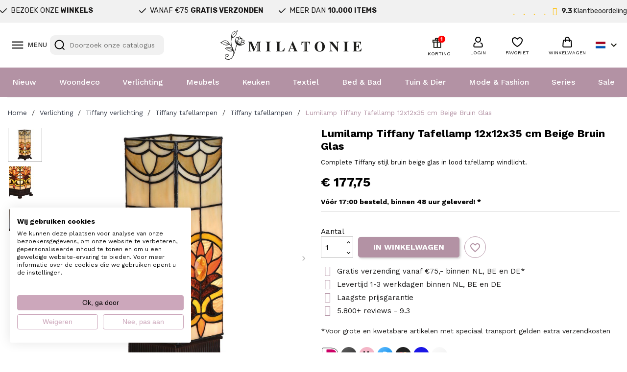

--- FILE ---
content_type: text/html; charset=utf-8
request_url: https://www.milatonie.com/nl/tiffany-tafellampen/796-lumilamp-tiffany-tafellamp-5ll-5779-121235-cm-e14-max-140w-beige-bruin-glas-in-lood-vierkant-tiffany-bureaulamp-tiffany-lamp-8717459448230.html
body_size: 51765
content:
<!doctype html>
<html lang="nl-NL">

  <head>
    
      
  <meta charset="utf-8">


  <meta http-equiv="x-ua-compatible" content="ie=edge">



  <title>Lumilamp Tiffany Tafellamp 12x12x35 cm Beige Bruin Glas</title>
  
    <link rel="preconnect" href="https://fonts.googleapis.com">
<link rel="preconnect" href="https://fonts.gstatic.com" crossorigin>

  
  <meta name="description" content="Complete Tiffany stijl bruin beige glas in lood tafellamp windlicht.">
  <meta name="keywords" content="">
        <link rel="canonical" href="https://www.milatonie.com/nl/tiffany-tafellampen/796-lumilamp-tiffany-tafellamp-5ll-5779-121235-cm-e14-max-140w-beige-bruin-glas-in-lood-vierkant-tiffany-bureaulamp-tiffany-lamp-8717459448230.html">
    
          <link rel="alternate" href="https://www.milatonie.com/nl/tiffany-tafellampen/796-lumilamp-tiffany-tafellamp-5ll-5779-121235-cm-e14-max-140w-beige-bruin-glas-in-lood-vierkant-tiffany-bureaulamp-tiffany-lamp-8717459448230.html" hreflang="nl-nl">
          <link rel="alternate" href="https://www.milatonie.com/en/tiffany-table-lamps/796-table-lamp-tiffany-121235-cm-e14-max-140w-beige-brown-stained-glass-square-square-lumilamp-5ll-5779-8717459448230.html" hreflang="en-us">
          <link rel="alternate" href="https://www.milatonie.com/de/tiffany-tischlampen/796-tischlampe-tiffany-121235-cm-e14-max-140w-mehrfarbig-glas-polyresin-completetiffany-stil-braun-beige-glasmalerei-8717459448230.html" hreflang="de-de">
          <link rel="alternate" href="https://www.milatonie.com/fr/lampes-de-table-tiffany/796-lampe-de-table-tiffany-121235-cm-e14-max-140w-multi-verre-polyresine-lampe-de-table-en-verre-teinte-marron-style-br-8717459448230.html" hreflang="fr-fr">
          <link rel="alternate" href="https://www.milatonie.com/it/lampade-da-tavolo-tiffany/796-lampada-da-tavolo-tiffany-121235-cm-e14-max-140w-multi-vetro-poliresina-lampada-da-tavolo-in-vetro-colorato-marrone-8717459448230.html" hreflang="it-it">
      
  
  
    <script type="application/ld+json">
  {
    "@context": "https://schema.org",
    "@type": "Organization",
    "name" : "MilaTonie",
    "url" : "https://www.milatonie.com/nl/"
         ,"logo": {
        "@type": "ImageObject",
        "url":"https://www.milatonie.com/img/logo-1720452546.jpg"
      }
      }
</script>

<script type="application/ld+json">
  {
    "@context": "https://schema.org",
    "@type": "WebPage",
    "isPartOf": {
      "@type": "WebSite",
      "url":  "https://www.milatonie.com/nl/",
      "name": "MilaTonie"
    },
    "name": "Lumilamp Tiffany Tafellamp 12x12x35 cm Beige Bruin Glas",
    "url":  "https://www.milatonie.com/nl/tiffany-tafellampen/796-lumilamp-tiffany-tafellamp-5ll-5779-121235-cm-e14-max-140w-beige-bruin-glas-in-lood-vierkant-tiffany-bureaulamp-tiffany-lamp-8717459448230.html"
  }
</script>


  <script type="application/ld+json">
    {
      "@context": "https://schema.org",
      "@type": "BreadcrumbList",
      "itemListElement": [
                  {
            "@type": "ListItem",
            "position": 1,
            "name": "Home",
            "item": "https://www.milatonie.com/nl/"
          },                  {
            "@type": "ListItem",
            "position": 2,
            "name": "Verlichting",
            "item": "https://www.milatonie.com/nl/118-verlichting"
          },                  {
            "@type": "ListItem",
            "position": 3,
            "name": "Tiffany verlichting",
            "item": "https://www.milatonie.com/nl/72-tiffany-verlichting"
          },                  {
            "@type": "ListItem",
            "position": 4,
            "name": "Tiffany tafellampen",
            "item": "https://www.milatonie.com/nl/76-tiffany-tafellampen"
          },                  {
            "@type": "ListItem",
            "position": 5,
            "name": "Tiffany tafellampen",
            "item": "https://www.milatonie.com/nl/928-tiffany-tafellampen"
          },                  {
            "@type": "ListItem",
            "position": 6,
            "name": "Lumilamp Tiffany Tafellamp 12x12x35 cm Beige Bruin Glas",
            "item": "https://www.milatonie.com/nl/tiffany-tafellampen/796-lumilamp-tiffany-tafellamp-5ll-5779-121235-cm-e14-max-140w-beige-bruin-glas-in-lood-vierkant-tiffany-bureaulamp-tiffany-lamp-8717459448230.html"
          }              ]
    }
  </script>
  
  
  
   <script type="application/ld+json">
  {
    "@context": "https://schema.org/",
    "@type": "Product",
    "name": "Lumilamp Tiffany Tafellamp 12x12x35 cm Beige Bruin Glas",
    "description": "Complete Tiffany stijl bruin beige glas in lood tafellamp windlicht.",
    "category": "Tiffany tafellampen",
    "image" :"https://www.milatonie.com/5023690-home_default/lumilamp-tiffany-tafellamp-5ll-5779-121235-cm-e14-max-140w-beige-bruin-glas-in-lood-vierkant-tiffany-bureaulamp-tiffany-lamp.jpg",    "sku": "5LL-5779",
    "mpn": "5LL-5779"
    ,"gtin13": "8717459448230"
        ,
    "brand": {
      "@type": "Brand",
      "name": "LumiLamp"
    }
                ,
    "offers": {
      "@type": "Offer",
      "priceCurrency": "EUR",
      "name": "Lumilamp Tiffany Tafellamp 12x12x35 cm Beige Bruin Glas",
      "price": "177.75",
      "url": "https://www.milatonie.com/nl/tiffany-tafellampen/796-lumilamp-tiffany-tafellamp-5ll-5779-121235-cm-e14-max-140w-beige-bruin-glas-in-lood-vierkant-tiffany-bureaulamp-tiffany-lamp-8717459448230.html",
      "priceValidUntil": "2026-02-04",
              "image": ["https://www.milatonie.com/5023690-medium_default/lumilamp-tiffany-tafellamp-5ll-5779-121235-cm-e14-max-140w-beige-bruin-glas-in-lood-vierkant-tiffany-bureaulamp-tiffany-lamp.jpg","https://www.milatonie.com/5023691-medium_default/lumilamp-tiffany-tafellamp-5ll-5779-121235-cm-e14-max-140w-beige-bruin-glas-in-lood-vierkant-tiffany-bureaulamp-tiffany-lamp.jpg","https://www.milatonie.com/5023692-medium_default/lumilamp-tiffany-tafellamp-5ll-5779-121235-cm-e14-max-140w-beige-bruin-glas-in-lood-vierkant-tiffany-bureaulamp-tiffany-lamp.jpg"],
            "sku": "5LL-5779",
      "mpn": "5LL-5779",
      "gtin13": "8717459448230",                  "availability": "https://schema.org/InStock",
      "seller": {
        "@type": "Organization",
        "name": "MilaTonie"
      }
    }
      }
</script>

  
  
    
  

  
    <meta property="og:title" content="Lumilamp Tiffany Tafellamp 12x12x35 cm Beige Bruin Glas" />
    <meta property="og:description" content="Complete Tiffany stijl bruin beige glas in lood tafellamp windlicht." />
    <meta property="og:url" content="https://www.milatonie.com/nl/tiffany-tafellampen/796-lumilamp-tiffany-tafellamp-5ll-5779-121235-cm-e14-max-140w-beige-bruin-glas-in-lood-vierkant-tiffany-bureaulamp-tiffany-lamp-8717459448230.html" />
    <meta property="og:site_name" content="MilaTonie" />
        



  <meta name="viewport" content="width=device-width, initial-scale=1">



<!-- Google Tag Manager -->
<script>(function(w,d,s,l,i){w[l]=w[l]||[];w[l].push({'gtm.start':
new Date().getTime(),event:'gtm.js'});var f=d.getElementsByTagName(s)[0],
j=d.createElement(s),dl=l!='dataLayer'?'&l='+l:'';j.async=true;j.src=
'https://www.googletagmanager.com/gtm.js?id='+i+dl;f.parentNode.insertBefore(j,f);
})(window,document,'script','dataLayer','GTM-TX835BS');</script>
<!-- End Google Tag Manager -->



  <link rel="icon" type="image/vnd.microsoft.icon" href="https://www.milatonie.com/img/favicon.ico?1720452546">
  <link rel="shortcut icon" type="image/x-icon" href="https://www.milatonie.com/img/favicon.ico?1720452546">



  



  	

  <script type="text/javascript">
        var blockwishlistController = "https:\/\/www.milatonie.com\/nl\/module\/blockwishlist\/action";
        var cart_page_redirect_link = "\/\/www.milatonie.com\/nl\/winkelmandje?action=show";
        var controller = "product";
        var giftIncart = 0;
        var gift_controller_url = "https:\/\/www.milatonie.com\/nl\/module\/mdgiftproduct\/FreeGiftproducts";
        var isModernCartEnabled = 1;
        var isVersionGreaterOrEqualTo177 = 1;
        var is_gift_product = false;
        var klAddedToCart = {"url":"\/klaviyo\/events\/add-to-cart"};
        var klCustomer = null;
        var klProduct = {"ProductName":"Lumilamp Tiffany Tafellamp 12x12x35 cm Beige Bruin Glas","ProductID":796,"SKU":"5LL-5779","Tags":[],"Price":"146.90","PriceInclTax":"177.75","SpecialPrice":"177.75","Categories":["Tiffany verlichting","Tiffany tafellampen","Verlichting","Tiffany Art Nouveau","Orange Sun","Tiffany tafellampen"],"Image":"https:\/\/www.milatonie.com\/5023690-home_default\/lumilamp-tiffany-tafellamp-5ll-5779-121235-cm-e14-max-140w-beige-bruin-glas-in-lood-vierkant-tiffany-bureaulamp-tiffany-lamp.jpg","Link":"https:\/\/www.milatonie.com\/nl\/tiffany-tafellampen\/796-lumilamp-tiffany-tafellamp-5ll-5779-121235-cm-e14-max-140w-beige-bruin-glas-in-lood-vierkant-tiffany-bureaulamp-tiffany-lamp-8717459448230.html","ShopID":1,"LangID":1,"eventValue":146.900826,"external_catalog_id":"1:1","integration_key":"prestashop"};
        var md_blockcart_line_sel = "";
        var md_current_currency = "\u20ac";
        var md_gift_addition_type = false;
        var md_gift_color = "#2DB9AF";
        var md_gift_layout = "standard";
        var md_gift_required = 0;
        var md_hide_qty_count = 0;
        var md_msg_required_gift = "Please choose your gift";
        var md_number_gift = 4;
        var md_prd_add_cart_sel = "";
        var md_text_gift = "Free gift";
        var mdgSecureKey = "f264b83bb5c83189f6173ea5b3735dbd";
        var mollieSubAjaxUrl = "https:\/\/www.milatonie.com\/nl\/module\/mollie\/ajax";
        var msg_maximum_gift = "You cannot add more than max_gift gift_s_, please adjust your choices";
        var not_available_msg = "This product is no longer in stock with these options";
        var pageId = "product";
        var prestashop = {"cart":{"products":[],"totals":{"total":{"type":"total","label":"Totaal","amount":0,"value":"\u20ac\u00a00,00"},"total_including_tax":{"type":"total","label":"Totaal (incl. btw)","amount":0,"value":"\u20ac\u00a00,00"},"total_excluding_tax":{"type":"total","label":"Totaal (excl. btw)","amount":0,"value":"\u20ac\u00a00,00"}},"subtotals":{"products":{"type":"products","label":"Subtotaal","amount":0,"value":"\u20ac\u00a00,00"},"discounts":null,"shipping":{"type":"shipping","label":"Verzending","amount":0,"value":""},"tax":null},"products_count":0,"summary_string":"0 artikelen","vouchers":{"allowed":1,"added":[]},"discounts":[],"minimalPurchase":0,"minimalPurchaseRequired":""},"currency":{"id":1,"name":"Euro","iso_code":"EUR","iso_code_num":"978","sign":"\u20ac"},"customer":{"lastname":null,"firstname":null,"email":null,"birthday":null,"newsletter":null,"newsletter_date_add":null,"optin":null,"website":null,"company":null,"siret":null,"ape":null,"is_logged":false,"gender":{"type":null,"name":null},"addresses":[]},"country":{"id_zone":23,"id_currency":0,"call_prefix":31,"iso_code":"NL","active":"1","contains_states":"0","need_identification_number":"0","need_zip_code":"1","zip_code_format":"NNNNLL","display_tax_label":"1","name":"Nederland","id":13},"language":{"name":"Nederlands (Dutch)","iso_code":"nl","locale":"nl-NL","language_code":"nl-nl","active":"1","is_rtl":"0","date_format_lite":"d-m-Y","date_format_full":"d-m-Y H:i:s","id":1},"page":{"title":"","canonical":"https:\/\/www.milatonie.com\/nl\/tiffany-tafellampen\/796-lumilamp-tiffany-tafellamp-5ll-5779-121235-cm-e14-max-140w-beige-bruin-glas-in-lood-vierkant-tiffany-bureaulamp-tiffany-lamp-8717459448230.html","meta":{"title":"Lumilamp Tiffany Tafellamp 12x12x35 cm Beige Bruin Glas","description":"Complete Tiffany stijl bruin beige glas in lood tafellamp windlicht.","keywords":"","robots":"index"},"page_name":"product","body_classes":{"lang-nl":true,"lang-rtl":false,"country-NL":true,"currency-EUR":true,"layout-full-width":true,"page-product":true,"tax-display-enabled":true,"page-customer-account":false,"product-id-796":true,"product-Lumilamp Tiffany Tafellamp 12x12x35 cm Beige Bruin Glas":true,"product-id-category-928":true,"product-id-manufacturer-8":true,"product-id-supplier-0":true,"product-available-for-order":true},"admin_notifications":[],"password-policy":{"feedbacks":{"0":"Erg zwak","1":"Zwak","2":"gemiddeld","3":"Sterk","4":"Erg sterk","Straight rows of keys are easy to guess":"Rechte rijen toetsen zijn gemakkelijk te raden","Short keyboard patterns are easy to guess":"Korte toetsenbordpatronen zijn gemakkelijk te raden","Use a longer keyboard pattern with more turns":"Gebruik een langer toetsenbordpatroon met meer beurten","Repeats like \"aaa\" are easy to guess":"Herhalingen zoals \"aaa\" zijn gemakkelijk te raden","Repeats like \"abcabcabc\" are only slightly harder to guess than \"abc\"":"Herhalingen zoals \"abcabcabc\" zijn slechts iets moeilijker te raden dan \"abc\"","Sequences like abc or 6543 are easy to guess":"Reeksen zoals \"abc\" of \"6543\" zijn gemakkelijk te raden","Recent years are easy to guess":"Recente jaren zijn gemakkelijk te raden","Dates are often easy to guess":"Datums zijn vaak gemakkelijk te raden","This is a top-10 common password":"Dit is een top-10 veelgebruikt wachtwoord","This is a top-100 common password":"Dit is een top-100 veelgebruikt wachtwoord","This is a very common password":"Dit is een veelgebruikt wachtwoord","This is similar to a commonly used password":"Dit is vergelijkbaar met een veelgebruikt wachtwoord","A word by itself is easy to guess":"Een woord op zich is gemakkelijk te raden","Names and surnames by themselves are easy to guess":"Namen en achternamen zijn op zichzelf gemakkelijk te raden","Common names and surnames are easy to guess":"Veelvoorkomende namen en achternamen zijn gemakkelijk te raden","Use a few words, avoid common phrases":"Gebruik een paar woorden, vermijd veelvoorkomende zinnen","No need for symbols, digits, or uppercase letters":"Geen symbolen, cijfers of hoofdletters nodig","Avoid repeated words and characters":"Vermijd herhaalde woorden en tekens","Avoid sequences":"Vermijd reeksen","Avoid recent years":"Vermijd recente jaren","Avoid years that are associated with you":"Vermijd jaren die aan jou zijn gekoppeld","Avoid dates and years that are associated with you":"Vermijd datums en jaren die aan jou zijn gekoppeld","Capitalization doesn't help very much":"Hoofdletters helpen niet veel","All-uppercase is almost as easy to guess as all-lowercase":"Geheel in hoofdletters is bijna net zo gemakkelijk te raden als geheel in kleine letters","Reversed words aren't much harder to guess":"Omgekeerde woorden zijn niet veel moeilijker te raden","Predictable substitutions like '@' instead of 'a' don't help very much":"Voorspelbare vervangingen zoals \"@\" in plaats van \"a\" helpen niet erg","Add another word or two. Uncommon words are better.":"Voeg nog een of twee woorden toe. Ongewone woorden zijn beter."}}},"shop":{"name":"MilaTonie","logo":"https:\/\/www.milatonie.com\/img\/logo-1720452546.jpg","stores_icon":"https:\/\/www.milatonie.com\/img\/logo_stores.png","favicon":"https:\/\/www.milatonie.com\/img\/favicon.ico"},"core_js_public_path":"\/themes\/","urls":{"base_url":"https:\/\/www.milatonie.com\/","current_url":"https:\/\/www.milatonie.com\/nl\/tiffany-tafellampen\/796-lumilamp-tiffany-tafellamp-5ll-5779-121235-cm-e14-max-140w-beige-bruin-glas-in-lood-vierkant-tiffany-bureaulamp-tiffany-lamp-8717459448230.html","shop_domain_url":"https:\/\/www.milatonie.com","img_ps_url":"https:\/\/www.milatonie.com\/img\/","img_cat_url":"https:\/\/www.milatonie.com\/img\/c\/","img_lang_url":"https:\/\/www.milatonie.com\/img\/l\/","img_prod_url":"https:\/\/www.milatonie.com\/img\/p\/","img_manu_url":"https:\/\/www.milatonie.com\/img\/m\/","img_sup_url":"https:\/\/www.milatonie.com\/img\/su\/","img_ship_url":"https:\/\/www.milatonie.com\/img\/s\/","img_store_url":"https:\/\/www.milatonie.com\/img\/st\/","img_col_url":"https:\/\/www.milatonie.com\/img\/co\/","img_url":"https:\/\/www.milatonie.com\/themes\/classic\/assets\/img\/","css_url":"https:\/\/www.milatonie.com\/themes\/classic\/assets\/css\/","js_url":"https:\/\/www.milatonie.com\/themes\/classic\/assets\/js\/","pic_url":"https:\/\/www.milatonie.com\/upload\/","theme_assets":"https:\/\/www.milatonie.com\/themes\/classic\/assets\/","theme_dir":"https:\/\/www.milatonie.com\/themes\/MovaWorks\/","child_theme_assets":"https:\/\/www.milatonie.com\/themes\/MovaWorks\/assets\/","child_img_url":"https:\/\/www.milatonie.com\/themes\/MovaWorks\/assets\/img\/","child_css_url":"https:\/\/www.milatonie.com\/themes\/MovaWorks\/assets\/css\/","child_js_url":"https:\/\/www.milatonie.com\/themes\/MovaWorks\/assets\/js\/","pages":{"address":"https:\/\/www.milatonie.com\/nl\/adres","addresses":"https:\/\/www.milatonie.com\/nl\/adressen","authentication":"https:\/\/www.milatonie.com\/nl\/aanmelden","manufacturer":"https:\/\/www.milatonie.com\/nl\/merken","cart":"https:\/\/www.milatonie.com\/nl\/winkelmandje","category":"https:\/\/www.milatonie.com\/nl\/index.php?controller=category","cms":"https:\/\/www.milatonie.com\/nl\/index.php?controller=cms","contact":"https:\/\/www.milatonie.com\/nl\/contact","discount":"https:\/\/www.milatonie.com\/nl\/korting","guest_tracking":"https:\/\/www.milatonie.com\/nl\/bestelling-volgen-als-gast","history":"https:\/\/www.milatonie.com\/nl\/besteloverzicht","identity":"https:\/\/www.milatonie.com\/nl\/identiteit","index":"https:\/\/www.milatonie.com\/nl\/","my_account":"https:\/\/www.milatonie.com\/nl\/mijn-account","order_confirmation":"https:\/\/www.milatonie.com\/nl\/order-bevestiging","order_detail":"https:\/\/www.milatonie.com\/nl\/index.php?controller=order-detail","order_follow":"https:\/\/www.milatonie.com\/nl\/bestelling-volgen","order":"https:\/\/www.milatonie.com\/nl\/bestelling","order_return":"https:\/\/www.milatonie.com\/nl\/index.php?controller=order-return","order_slip":"https:\/\/www.milatonie.com\/nl\/bestel-bon","pagenotfound":"https:\/\/www.milatonie.com\/nl\/pagina-niet-gevonden","password":"https:\/\/www.milatonie.com\/nl\/wachtwoord-opvragen","pdf_invoice":"https:\/\/www.milatonie.com\/nl\/index.php?controller=pdf-invoice","pdf_order_return":"https:\/\/www.milatonie.com\/nl\/index.php?controller=pdf-order-return","pdf_order_slip":"https:\/\/www.milatonie.com\/nl\/index.php?controller=pdf-order-slip","prices_drop":"https:\/\/www.milatonie.com\/nl\/sale","product":"https:\/\/www.milatonie.com\/nl\/index.php?controller=product","registration":"https:\/\/www.milatonie.com\/nl\/registratie","search":"https:\/\/www.milatonie.com\/nl\/zoeken","sitemap":"https:\/\/www.milatonie.com\/nl\/sitemap","stores":"https:\/\/www.milatonie.com\/nl\/winkels","supplier":"https:\/\/www.milatonie.com\/nl\/leveranciers","new_products":"https:\/\/www.milatonie.com\/nl\/nieuwe-producten","brands":"https:\/\/www.milatonie.com\/nl\/merken","register":"https:\/\/www.milatonie.com\/nl\/registratie","order_login":"https:\/\/www.milatonie.com\/nl\/bestelling?login=1"},"alternative_langs":{"nl-nl":"https:\/\/www.milatonie.com\/nl\/tiffany-tafellampen\/796-lumilamp-tiffany-tafellamp-5ll-5779-121235-cm-e14-max-140w-beige-bruin-glas-in-lood-vierkant-tiffany-bureaulamp-tiffany-lamp-8717459448230.html","en-us":"https:\/\/www.milatonie.com\/en\/tiffany-table-lamps\/796-table-lamp-tiffany-121235-cm-e14-max-140w-beige-brown-stained-glass-square-square-lumilamp-5ll-5779-8717459448230.html","de-de":"https:\/\/www.milatonie.com\/de\/tiffany-tischlampen\/796-tischlampe-tiffany-121235-cm-e14-max-140w-mehrfarbig-glas-polyresin-completetiffany-stil-braun-beige-glasmalerei-8717459448230.html","fr-fr":"https:\/\/www.milatonie.com\/fr\/lampes-de-table-tiffany\/796-lampe-de-table-tiffany-121235-cm-e14-max-140w-multi-verre-polyresine-lampe-de-table-en-verre-teinte-marron-style-br-8717459448230.html","it-it":"https:\/\/www.milatonie.com\/it\/lampade-da-tavolo-tiffany\/796-lampada-da-tavolo-tiffany-121235-cm-e14-max-140w-multi-vetro-poliresina-lampada-da-tavolo-in-vetro-colorato-marrone-8717459448230.html"},"actions":{"logout":"https:\/\/www.milatonie.com\/nl\/?mylogout="},"no_picture_image":{"bySize":{"small_default":{"url":"https:\/\/www.milatonie.com\/img\/p\/nl-default-small_default.jpg","width":98,"height":98},"cart_default":{"url":"https:\/\/www.milatonie.com\/img\/p\/nl-default-cart_default.jpg","width":125,"height":125},"home_default":{"url":"https:\/\/www.milatonie.com\/img\/p\/nl-default-home_default.jpg","width":250,"height":250},"large_default":{"url":"https:\/\/www.milatonie.com\/img\/p\/nl-default-large_default.jpg","width":800,"height":800},"medium_default":{"url":"https:\/\/www.milatonie.com\/img\/p\/nl-default-medium_default.jpg","width":800,"height":800}},"small":{"url":"https:\/\/www.milatonie.com\/img\/p\/nl-default-small_default.jpg","width":98,"height":98},"medium":{"url":"https:\/\/www.milatonie.com\/img\/p\/nl-default-home_default.jpg","width":250,"height":250},"large":{"url":"https:\/\/www.milatonie.com\/img\/p\/nl-default-medium_default.jpg","width":800,"height":800},"legend":""},"loyaltyeditpoints_ajax_controller":"https:\/\/www.milatonie.com\/nl\/module\/loyaltyeditpoints\/ajax"},"configuration":{"display_taxes_label":true,"display_prices_tax_incl":true,"is_catalog":false,"show_prices":true,"opt_in":{"partner":false},"quantity_discount":{"type":"price","label":"Stukprijs"},"voucher_enabled":1,"return_enabled":0},"field_required":[],"breadcrumb":{"links":[{"title":"Home","url":"https:\/\/www.milatonie.com\/nl\/"},{"title":"Verlichting","url":"https:\/\/www.milatonie.com\/nl\/118-verlichting"},{"title":"Tiffany verlichting","url":"https:\/\/www.milatonie.com\/nl\/72-tiffany-verlichting"},{"title":"Tiffany tafellampen","url":"https:\/\/www.milatonie.com\/nl\/76-tiffany-tafellampen"},{"title":"Tiffany tafellampen","url":"https:\/\/www.milatonie.com\/nl\/928-tiffany-tafellampen"},{"title":"Lumilamp Tiffany Tafellamp 12x12x35 cm Beige Bruin Glas","url":"https:\/\/www.milatonie.com\/nl\/tiffany-tafellampen\/796-lumilamp-tiffany-tafellamp-5ll-5779-121235-cm-e14-max-140w-beige-bruin-glas-in-lood-vierkant-tiffany-bureaulamp-tiffany-lamp-8717459448230.html"}],"count":6},"link":{"protocol_link":"https:\/\/","protocol_content":"https:\/\/"},"time":1768885609,"static_token":"e6a2647afbd1ef4ec9d07253f6038f41","token":"5aa7bfe527f0623995da3e786aaffdc1","debug":false};
        var productsAlreadyTagged = [];
        var removeFromWishlistUrl = "https:\/\/www.milatonie.com\/nl\/module\/blockwishlist\/action?action=deleteProductFromWishlist";
        var trustedshopseasyintegration_css = "https:\/\/www.milatonie.com\/modules\/trustedshopseasyintegration\/views\/css\/front\/front.2.0.3.css";
        var wishlistAddProductToCartUrl = "https:\/\/www.milatonie.com\/nl\/module\/blockwishlist\/action?action=addProductToCart";
        var wishlistUrl = "https:\/\/www.milatonie.com\/nl\/module\/blockwishlist\/view";
      </script>
		<link rel="stylesheet" href="https://fonts.googleapis.com/css?family=Rubik:100,100italic,200,200italic,300,300italic,400,400italic,500,500italic,600,600italic,700,700italic,800,800italic,900,900italic%7CWork+Sans:100,100italic,200,200italic,300,300italic,400,400italic,500,500italic,600,600italic,700,700italic,800,800italic,900,900italic&amp;display=swap" media="all">
		<link rel="stylesheet" href="https://www.milatonie.com/themes/MovaWorks/assets/cache/theme-1418f1435.css" media="all">
	
	
	<script src="https://challenges.cloudflare.com/turnstile/v0/api.js" async></script>


	<script>
			var ceFrontendConfig = {"environmentMode":{"edit":false,"wpPreview":false},"is_rtl":false,"breakpoints":{"xs":0,"sm":480,"md":768,"lg":1025,"xl":1440,"xxl":1600},"version":"2.12.0","urls":{"assets":"\/modules\/creativeelements\/views\/"},"productQuickView":0,"settings":{"page":[],"general":{"elementor_global_image_lightbox":"1","elementor_lightbox_enable_counter":"yes","elementor_lightbox_enable_fullscreen":"yes","elementor_lightbox_enable_zoom":"yes"},"editorPreferences":[]},"post":{"id":"796030101","title":"Lumilamp%20Tiffany%20Tafellamp%2012x12x35%20cm%20Beige%20Bruin%20Glas","excerpt":""}};
		</script>
        <link rel="preload" href="/modules/creativeelements/views/lib/ceicons/fonts/ceicons.woff2?8goggd" as="font" type="font/woff2" crossorigin>
        


  <!-- WebwinkelKeur: JS disabled -->
<?php
/**
 * NOTICE OF LICENSE
 *
 * Smartsupp live chat - official plugin. Smartsupp is free live chat with visitor recording. 
 * The plugin enables you to create a free account or sign in with existing one. Pre-integrated 
 * customer info with WooCommerce (you will see names and emails of signed in webshop visitors).
 * Optional API for advanced chat box modifications.
 *
 * You must not modify, adapt or create derivative works of this source code
 *
 *  @author    Smartsupp
 *  @copyright 2021 Smartsupp.com
 *  @license   GPL-2.0+
**/ 
?>

<script type="text/javascript">
            var _smartsupp = _smartsupp || {};
            _smartsupp.key = 'e316bd44685e00cfc8fd98a36d1fbadb255b2808';
_smartsupp.cookieDomain = '.www.milatonie.com';
_smartsupp.sitePlatform = 'Prestashop 8.1.4';
window.smartsupp||(function(d) {
                var s,c,o=smartsupp=function(){ o._.push(arguments)};o._=[];
                s=d.getElementsByTagName('script')[0];c=d.createElement('script');
                c.type='text/javascript';c.charset='utf-8';c.async=true;
                c.src='//www.smartsuppchat.com/loader.js';s.parentNode.insertBefore(c,s);
            })(document);
            </script><script type="text/javascript"></script>

    <meta id="js-rcpgtm-tracking-config" data-tracking-data="%7B%22bing%22%3A%7B%22tracking_id%22%3A%22%22%2C%22feed%22%3A%7B%22id_product_prefix%22%3A%22%22%2C%22id_product_source_key%22%3A%22id_product%22%2C%22id_variant_prefix%22%3A%22%22%2C%22id_variant_source_key%22%3A%22id_attribute%22%7D%7D%2C%22context%22%3A%7B%22browser%22%3A%7B%22device_type%22%3A1%7D%2C%22localization%22%3A%7B%22id_country%22%3A13%2C%22country_code%22%3A%22NL%22%2C%22id_currency%22%3A1%2C%22currency_code%22%3A%22EUR%22%2C%22id_lang%22%3A1%2C%22lang_code%22%3A%22nl%22%7D%2C%22page%22%3A%7B%22controller_name%22%3A%22product%22%2C%22products_per_page%22%3A32%2C%22category%22%3A%5B%5D%2C%22search_term%22%3A%22%22%7D%2C%22shop%22%3A%7B%22id_shop%22%3A1%2C%22shop_name%22%3A%22MilaTonie%22%2C%22base_dir%22%3A%22https%3A%2F%2Fwww.milatonie.com%2F%22%7D%2C%22tracking_module%22%3A%7B%22module_name%22%3A%22rcpgtagmanager%22%2C%22module_version%22%3A%224.4.4%22%2C%22checkout_module%22%3A%7B%22module%22%3A%22default%22%2C%22controller%22%3A%22order%22%7D%2C%22service_version%22%3A%228%22%2C%22token%22%3A%223de9ce6e2c37bf45c77c917ddb464696%22%7D%2C%22user%22%3A%5B%5D%7D%2C%22criteo%22%3A%7B%22tracking_id%22%3A%22%22%2C%22feed%22%3A%7B%22id_product_prefix%22%3A%22%22%2C%22id_product_source_key%22%3A%22id_product%22%2C%22id_variant_prefix%22%3A%22%22%2C%22id_variant_source_key%22%3A%22id_attribute%22%7D%7D%2C%22facebook%22%3A%7B%22tracking_id%22%3A%22%22%2C%22feed%22%3A%7B%22id_product_prefix%22%3A%22%22%2C%22id_product_source_key%22%3A%22id_product%22%2C%22id_variant_prefix%22%3A%22%22%2C%22id_variant_source_key%22%3A%22id_attribute%22%7D%7D%2C%22ga4%22%3A%7B%22tracking_id%22%3A%22G-LZK8P72ZES%22%2C%22server_container_url%22%3A%22%22%2C%22is_url_passthrough%22%3Atrue%2C%22is_data_import%22%3Afalse%7D%2C%22gads%22%3A%7B%22tracking_id%22%3A%22%22%2C%22merchant_id%22%3A%22%22%2C%22conversion_labels%22%3A%7B%22create_account%22%3A%22%22%2C%22product_view%22%3A%22%22%2C%22add_to_cart%22%3A%22%22%2C%22begin_checkout%22%3A%22%22%2C%22purchase%22%3A%22%22%7D%2C%22retail%22%3A%7B%22id_product_prefix%22%3A%22%22%2C%22id_product_source_key%22%3A%22id_product%22%2C%22id_variant_prefix%22%3A%22%22%2C%22id_variant_source_key%22%3A%22id_attribute%22%7D%2C%22custom%22%3A%7B%22is_enabled%22%3Afalse%2C%22id_product_prefix%22%3A%22%22%2C%22id_product_source_key%22%3A%22id_product%22%2C%22id_variant_prefix%22%3A%22%22%2C%22id_variant_source_key%22%3A%22id_attribute%22%2C%22is_id2%22%3Afalse%7D%7D%2C%22gtm%22%3A%7B%22tracking_id%22%3A%22GTM-TX835BS%22%2C%22is_internal_traffic%22%3Afalse%2C%22script_url%22%3A%22%22%2C%22data_layer_name%22%3A%22%22%2C%22id_parameter%22%3A%22%22%2C%22override_tracking_id%22%3A%22%22%7D%2C%22kelkoo%22%3A%7B%22tracking_list%22%3A%5B%5D%2C%22feed%22%3A%7B%22id_product_prefix%22%3A%22%22%2C%22id_product_source_key%22%3A%22id_product%22%2C%22id_variant_prefix%22%3A%22%22%2C%22id_variant_source_key%22%3A%22id_attribute%22%7D%7D%2C%22pinterest%22%3A%7B%22tracking_id%22%3A%222613926799564%22%2C%22feed%22%3A%7B%22id_product_prefix%22%3A%22%22%2C%22id_product_source_key%22%3A%22id_product%22%2C%22id_variant_prefix%22%3A%22%22%2C%22id_variant_source_key%22%3A%22id_attribute%22%7D%7D%2C%22tiktok%22%3A%7B%22tracking_id%22%3A%22%22%2C%22feed%22%3A%7B%22id_product_prefix%22%3A%22%22%2C%22id_product_source_key%22%3A%22id_product%22%2C%22id_variant_prefix%22%3A%22%22%2C%22id_variant_source_key%22%3A%22id_attribute%22%7D%7D%2C%22twitter%22%3A%7B%22tracking_id%22%3A%22%22%2C%22events%22%3A%7B%22add_to_cart_id%22%3A%22%22%2C%22payment_info_id%22%3A%22%22%2C%22checkout_initiated_id%22%3A%22%22%2C%22product_view_id%22%3A%22%22%2C%22lead_id%22%3A%22%22%2C%22purchase_id%22%3A%22%22%2C%22search_id%22%3A%22%22%7D%2C%22feed%22%3A%7B%22id_product_prefix%22%3A%22%22%2C%22id_product_source_key%22%3A%22id_product%22%2C%22id_variant_prefix%22%3A%22%22%2C%22id_variant_source_key%22%3A%22id_attribute%22%7D%7D%7D">
    <script type="text/javascript" data-keepinline="true" data-cfasync="false" src="/modules/rcpgtagmanager/views/js/hook/trackingClient.bundle.js?v=4.4.4"></script>

  <!-- START OF DOOFINDER ADD TO CART SCRIPT -->
  <script>
    let item_link;
    document.addEventListener('doofinder.cart.add', function(event) {

      item_link = event.detail.link;

      const checkIfCartItemHasVariation = (cartObject) => {
        return (cartObject.item_id === cartObject.grouping_id) ? false : true;
      }

      /**
      * Returns only ID from string
      */
      const sanitizeVariationID = (variationID) => {
        return variationID.replace(/\D/g, "")
      }

      doofinderManageCart({
        cartURL          : "https://www.milatonie.com/nl/winkelmandje",  //required for prestashop 1.7, in previous versions it will be empty.
        cartToken        : "e6a2647afbd1ef4ec9d07253f6038f41",
        productID        : checkIfCartItemHasVariation(event.detail) ? event.detail.grouping_id : event.detail.item_id,
        customizationID  : checkIfCartItemHasVariation(event.detail) ? sanitizeVariationID(event.detail.item_id) : 0,   // If there are no combinations, the value will be 0
        quantity         : event.detail.amount,
        statusPromise    : event.detail.statusPromise,
        itemLink         : event.detail.link,
        group_id         : event.detail.group_id
      });
    });
  </script>
  <!-- END OF DOOFINDER ADD TO CART SCRIPT -->

  <!-- START OF DOOFINDER INTEGRATIONS SUPPORT -->
  <script data-keepinline>
    var dfKvCustomerEmail;
    if ('undefined' !== typeof klCustomer && "" !== klCustomer.email) {
      dfKvCustomerEmail = klCustomer.email;
    }
  </script>
  <!-- END OF DOOFINDER INTEGRATIONS SUPPORT -->

  <!-- START OF DOOFINDER UNIQUE SCRIPT -->
  <script data-keepinline>
    
    (function(w, k) {w[k] = window[k] || function () { (window[k].q = window[k].q || []).push(arguments) }})(window, "doofinderApp")
    

    // Custom personalization:
    doofinderApp("config", "language", "nl-nl");
    doofinderApp("config", "currency", "EUR");
      </script>
  <script src="https://eu1-config.doofinder.com/2.x/76592d21-30e0-4068-8d9d-8c72805bb109.js" async></script>
  <!-- END OF DOOFINDER UNIQUE SCRIPT -->
<script async src="https://www.googletagmanager.com/gtag/js?id=G-LZK8P72ZES"></script>
<script>
  window.dataLayer = window.dataLayer || [];
  function gtag(){dataLayer.push(arguments);}
  gtag('js', new Date());
  gtag(
    'config',
    'G-LZK8P72ZES',
    {
      'debug_mode':false
      , 'anonymize_ip': true                }
  );
</script>




    
   <meta property="og:type" content="product">
         <meta property="og:image" content="https://www.milatonie.com/5023690-medium_default/lumilamp-tiffany-tafellamp-5ll-5779-121235-cm-e14-max-140w-beige-bruin-glas-in-lood-vierkant-tiffany-bureaulamp-tiffany-lamp.jpg">
   
         <meta property="product:pretax_price:amount" content="146.900826">
      <meta property="product:pretax_price:currency" content="EUR">
      <meta property="product:price:amount" content="177.75">
      <meta property="product:price:currency" content="EUR">
      
  </head>

  <body id="product" class="lang-nl country-nl currency-eur layout-full-width page-product tax-display-enabled product-id-796 product-lumilamp-tiffany-tafellamp-12x12x35-cm-beige-bruin-glas product-id-category-928 product-id-manufacturer-8 product-id-supplier-0 product-available-for-order ce-kit-1 elementor-page elementor-page-796030101 gm-logout">
  	
<!-- Google Tag Manager (noscript) -->
<noscript><iframe src="https://www.googletagmanager.com/ns.html?id=GTM-TX835BS"
height="0" width="0" style="display:none;visibility:hidden"></iframe></noscript>
<!-- End Google Tag Manager (noscript) -->
	

    
      
    

    <main>
      
              

      <header id="header">
        
          	

        <div data-elementor-type="content" data-elementor-id="10020101" class="elementor elementor-10020101">
            <div class="elementor-section-wrap">        <section class="elementor-element elementor-element-7cf36a1 elementor-section-boxed elementor-section-height-default elementor-section-height-default elementor-section elementor-top-section" data-id="7cf36a1" data-element_type="section" data-settings="{&quot;background_background&quot;:&quot;classic&quot;}">
                  <div class="elementor-container elementor-column-gap-default">
                            <div class="elementor-row">
                <div class="elementor-element elementor-element-c8fd223 elementor-column elementor-col-66 elementor-top-column" data-id="c8fd223" data-element_type="column">
            <div class="elementor-column-wrap elementor-element-populated">
                <div class="elementor-widget-wrap">
                <div class="elementor-element elementor-element-77e0038 mw-header-usp elementor-widget elementor-widget-testimonial-carousel elementor-widget-testimonial" data-id="77e0038" data-element_type="widget" data-settings="{&quot;navigation&quot;:&quot;none&quot;,&quot;slides_to_show&quot;:&quot;3&quot;,&quot;autoplay_mobile&quot;:&quot;yes&quot;,&quot;space_between&quot;:{&quot;unit&quot;:&quot;px&quot;,&quot;size&quot;:0,&quot;sizes&quot;:[]},&quot;default_slides_count&quot;:1,&quot;infinite&quot;:&quot;yes&quot;,&quot;infinite_tablet&quot;:&quot;yes&quot;,&quot;infinite_mobile&quot;:&quot;yes&quot;,&quot;speed&quot;:500,&quot;direction&quot;:&quot;ltr&quot;,&quot;space_between_tablet&quot;:{&quot;unit&quot;:&quot;px&quot;,&quot;size&quot;:&quot;&quot;,&quot;sizes&quot;:[]},&quot;space_between_mobile&quot;:{&quot;unit&quot;:&quot;px&quot;,&quot;size&quot;:&quot;&quot;,&quot;sizes&quot;:[]}}" data-widget_type="testimonial-carousel.default">
        <div class="elementor-widget-container">        <div class="elementor-carousel-wrapper swiper" dir="ltr">
            <div class="swiper-wrapper">            <div class="swiper-slide">
                <div class="elementor-testimonial-wrapper">
                                                    <div class="elementor-testimonial-content"><svg xmlns="http://www.w3.org/2000/svg" viewBox="0 0 448 512"><!--!Font Awesome Free 6.5.1 by @fontawesome - https://fontawesome.com License - https://fontawesome.com/license/free Copyright 2024 Fonticons, Inc.--><path d="M438.6 105.4c12.5 12.5 12.5 32.8 0 45.3l-256 256c-12.5 12.5-32.8 12.5-45.3 0l-128-128c-12.5-12.5-12.5-32.8 0-45.3s32.8-12.5 45.3 0L160 338.7 393.4 105.4c12.5-12.5 32.8-12.5 45.3 0z"/></svg> Bezoek onze <strong>winkels</strong></div>
                                    <div class="elementor-testimonial-meta elementor-testimonial-image-position-aside">
                        <div class="elementor-testimonial-meta-inner">
                                                    <div class="elementor-testimonial-details">
                                                                                    </div>
                        </div>
                    </div>
                </div>
            </div>
                        <div class="swiper-slide">
                <div class="elementor-testimonial-wrapper">
                                                    <div class="elementor-testimonial-content"><svg xmlns="http://www.w3.org/2000/svg" viewBox="0 0 448 512"><!--!Font Awesome Free 6.5.1 by @fontawesome - https://fontawesome.com License - https://fontawesome.com/license/free Copyright 2024 Fonticons, Inc.--><path d="M438.6 105.4c12.5 12.5 12.5 32.8 0 45.3l-256 256c-12.5 12.5-32.8 12.5-45.3 0l-128-128c-12.5-12.5-12.5-32.8 0-45.3s32.8-12.5 45.3 0L160 338.7 393.4 105.4c12.5-12.5 32.8-12.5 45.3 0z"/></svg> Vanaf €75 <strong> gratis verzonden </strong></div>
                                    <div class="elementor-testimonial-meta elementor-testimonial-image-position-aside">
                        <div class="elementor-testimonial-meta-inner">
                                                    <div class="elementor-testimonial-details">
                                                                                    </div>
                        </div>
                    </div>
                </div>
            </div>
                        <div class="swiper-slide">
                <div class="elementor-testimonial-wrapper">
                                                    <div class="elementor-testimonial-content"><svg xmlns="http://www.w3.org/2000/svg" viewBox="0 0 448 512"><!--!Font Awesome Free 6.5.1 by @fontawesome - https://fontawesome.com License - https://fontawesome.com/license/free Copyright 2024 Fonticons, Inc.--><path d="M438.6 105.4c12.5 12.5 12.5 32.8 0 45.3l-256 256c-12.5 12.5-32.8 12.5-45.3 0l-128-128c-12.5-12.5-12.5-32.8 0-45.3s32.8-12.5 45.3 0L160 338.7 393.4 105.4c12.5-12.5 32.8-12.5 45.3 0z"/></svg> Meer dan <strong>10.000 items</strong></div>
                                    <div class="elementor-testimonial-meta elementor-testimonial-image-position-aside">
                        <div class="elementor-testimonial-meta-inner">
                                                    <div class="elementor-testimonial-details">
                                                                                    </div>
                        </div>
                    </div>
                </div>
            </div>
            </div>
                                                </div>
        </div>        </div>
                        </div>
            </div>
        </div>
                <div class="elementor-element elementor-element-53aa6bd ce-valign-center elementor-hidden-phone elementor-column elementor-col-33 elementor-top-column" data-id="53aa6bd" data-element_type="column">
            <div class="elementor-column-wrap elementor-element-populated">
                <div class="elementor-widget-wrap">
                <div class="elementor-element elementor-element-734e28a elementor-widget__width-auto elementor-view-default elementor-widget elementor-widget-icon" data-id="734e28a" data-element_type="widget" data-widget_type="icon.default">
        <div class="elementor-widget-container">        <div class="elementor-icon-wrapper">
            <div class="elementor-icon">
                <i aria-hidden="true" class="fas fa-star"></i>            </div>
        </div>
        </div>        </div>
                <div class="elementor-element elementor-element-8e1b575 elementor-widget__width-auto elementor-view-default elementor-widget elementor-widget-icon" data-id="8e1b575" data-element_type="widget" data-widget_type="icon.default">
        <div class="elementor-widget-container">        <div class="elementor-icon-wrapper">
            <div class="elementor-icon">
                <i aria-hidden="true" class="fas fa-star"></i>            </div>
        </div>
        </div>        </div>
                <div class="elementor-element elementor-element-296de3a elementor-widget__width-auto elementor-view-default elementor-widget elementor-widget-icon" data-id="296de3a" data-element_type="widget" data-widget_type="icon.default">
        <div class="elementor-widget-container">        <div class="elementor-icon-wrapper">
            <div class="elementor-icon">
                <i aria-hidden="true" class="fas fa-star"></i>            </div>
        </div>
        </div>        </div>
                <div class="elementor-element elementor-element-e0316c8 elementor-widget__width-auto elementor-view-default elementor-widget elementor-widget-icon" data-id="e0316c8" data-element_type="widget" data-widget_type="icon.default">
        <div class="elementor-widget-container">        <div class="elementor-icon-wrapper">
            <div class="elementor-icon">
                <i aria-hidden="true" class="fas fa-star"></i>            </div>
        </div>
        </div>        </div>
                <div class="elementor-element elementor-element-4549031 elementor-widget__width-auto elementor-view-default elementor-widget elementor-widget-icon" data-id="4549031" data-element_type="widget" data-widget_type="icon.default">
        <div class="elementor-widget-container">        <div class="elementor-icon-wrapper">
            <div class="elementor-icon">
                <i aria-hidden="true" class="fas fa-star-half"></i>            </div>
        </div>
        </div>        </div>
                <div class="elementor-element elementor-element-c54fb0c elementor-widget__width-auto mw-nm elementor-widget elementor-widget-text-editor" data-id="c54fb0c" data-element_type="widget" data-widget_type="text-editor.default">
        <div class="elementor-widget-container">        <div class="elementor-text-editor elementor-clearfix"><p><span style="color: #232323; font-family: Rubik; font-size: 14px;"><strong>9.3</strong> Klantbeoordeling</span></p></div>
        </div>        </div>
                        </div>
            </div>
        </div>
                        </div>
            </div>
        </section>
        </div>
        </div>
        


  <div class="header-top">
    <div class="container">
       <div class="row">
        <div class="col-md-12 gm-ht">
          <div class="mw-top-1">
            


<div class="mainmenu">
  <div class="main-navbar">
    <button class="open-menu-btn">
      <svg xmlns="http://www.w3.org/2000/svg" height="30px" viewBox="0 -960 960 960" width="30px" fill="#e8eaed"><path d="M120-240v-80h720v80H120Zm0-200v-80h720v80H120Zm0-200v-80h720v80H120Z"/></svg>
	  <span class="mw-menu-text">Menu</span>
    </button>
    <ul class="main-links">
              <li class="main-link category" data-page_id="category-168">
          <a href="https://www.milatonie.com/nl/168-woondeco">
            Woondeco
          </a>
        </li>
              <li class="main-link category" data-page_id="category-118">
          <a href="https://www.milatonie.com/nl/118-verlichting">
            Verlichting
          </a>
        </li>
              <li class="main-link category" data-page_id="category-1220">
          <a href="https://www.milatonie.com/nl/1220-meubels">
            Meubels
          </a>
        </li>
              <li class="main-link category" data-page_id="category-43">
          <a href="https://www.milatonie.com/nl/43-keuken">
            Keuken
          </a>
        </li>
              <li class="main-link category" data-page_id="category-135">
          <a href="https://www.milatonie.com/nl/135-textiel">
            Textiel
          </a>
        </li>
              <li class="main-link category" data-page_id="category-3">
          <a href="https://www.milatonie.com/nl/3-bed-bad">
            Bed &amp; Bad
          </a>
        </li>
              <li class="main-link category" data-page_id="category-158">
          <a href="https://www.milatonie.com/nl/158-tuin-dier">
            Tuin &amp; Dier
          </a>
        </li>
              <li class="main-link category" data-page_id="category-81">
          <a href="https://www.milatonie.com/nl/81-mode-fashion">
            Mode &amp; Fashion
          </a>
        </li>
              <li class="main-link category" data-page_id="category-1145">
          <a href="https://www.milatonie.com/nl/1145-feestdagen">
            Feestdagen
          </a>
        </li>
              <li class="main-link category" data-page_id="category-1092">
          <a href="https://www.milatonie.com/nl/1092-sale">
            Sale
          </a>
        </li>
              <li class="main-link link" data-page_id="lnk-cadeaubon">
          <a href="https://www.milatonie.com/nl/cadeaubon">
            Cadeaubon
          </a>
        </li>
              <li class="main-link category" data-page_id="category-1222">
          <a href="https://www.milatonie.com/nl/1222-inspiratie">
            Inspiratie
          </a>
        </li>
              <li class="main-link category" data-page_id="category-375">
          <a href="https://www.milatonie.com/nl/375-series">
            Series
          </a>
        </li>
              <li class="main-link cms-category" data-page_id="cms-category-5">
          <a href="https://www.milatonie.com/nl/content/category/5-winkels">
            Winkels
          </a>
        </li>
              <li class="main-link manufacturers" data-page_id="manufacturers">
          <a href="https://www.milatonie.com/nl/merken">
            Alle merken
          </a>
        </li>
          </ul>
  </div>

  <div class="side-navbar size-1">
    <div class="header">
      <div class="logo">
        <a href="https://www.milatonie.com/" title="MilaTonie">
          <img src="https://www.milatonie.com/img/Menu_logo_MT.svg" alt="MilaTonie" width="180" class="logo img-fluid">
        </a>
      </div>
      <div class="go-back-btn" style="display: none;">
        <svg xmlns="http://www.w3.org/2000/svg" height="24px" viewBox="0 -960 960 960" width="24px" fill="#e8eaed"><path d="M400-80 0-480l400-400 71 71-329 329 329 329-71 71Z"/></svg>
        Naar alle categorieën
      </div>
      <div class="prev-page-btn" style="display: none;">
        <svg xmlns="http://www.w3.org/2000/svg" height="24px" viewBox="0 -960 960 960" width="24px" fill="#e8eaed"><path d="M400-80 0-480l400-400 71 71-329 329 329 329-71 71Z"/></svg>
        Ga terug
      </div>
      <button class="close-menu-btn">
        <svg xmlns="http://www.w3.org/2000/svg" height="24px" viewBox="0 -960 960 960" width="24px" fill="#e8eaed"><path d="m256-200-56-56 224-224-224-224 56-56 224 224 224-224 56 56-224 224 224 224-56 56-224-224-224 224Z"/></svg>
      </button>
    </div>
    <div class="menu-container">
      
      <div class="node-container" data-page_id="main" style="display: none;">
      <div class="padding-container">
        <div class="container-title">Menu</div>
                          <ul class="node-list">
                            <li class="node-link category" data-page_id="category-168">
                  <a href="https://www.milatonie.com/nl/168-woondeco">
                                                                  <img class="node-img" src="https://www.milatonie.com/img/c/168-0_thumb.jpg">
                                                              Woondeco
                                          <svg class="arrow-next" xmlns="http://www.w3.org/2000/svg" height="24px" viewBox="0 -960 960 960" width="24px" fill="#e8eaed"><path d="m321-80-71-71 329-329-329-329 71-71 400 400L321-80Z"/></svg>
                     
                  </a>
                </li>
                            <li class="node-link category" data-page_id="category-118">
                  <a href="https://www.milatonie.com/nl/118-verlichting">
                                                                  <img class="node-img" src="https://www.milatonie.com/img/c/118-0_thumb.jpg">
                                                              Verlichting
                                          <svg class="arrow-next" xmlns="http://www.w3.org/2000/svg" height="24px" viewBox="0 -960 960 960" width="24px" fill="#e8eaed"><path d="m321-80-71-71 329-329-329-329 71-71 400 400L321-80Z"/></svg>
                     
                  </a>
                </li>
                            <li class="node-link category" data-page_id="category-1220">
                  <a href="https://www.milatonie.com/nl/1220-meubels">
                                                                  <img class="node-img" src="https://www.milatonie.com/img/c/1220-0_thumb.jpg">
                                                              Meubels
                                          <svg class="arrow-next" xmlns="http://www.w3.org/2000/svg" height="24px" viewBox="0 -960 960 960" width="24px" fill="#e8eaed"><path d="m321-80-71-71 329-329-329-329 71-71 400 400L321-80Z"/></svg>
                     
                  </a>
                </li>
                            <li class="node-link category" data-page_id="category-43">
                  <a href="https://www.milatonie.com/nl/43-keuken">
                                                                  <img class="node-img" src="https://www.milatonie.com/img/c/43-0_thumb.jpg">
                                                              Keuken
                                          <svg class="arrow-next" xmlns="http://www.w3.org/2000/svg" height="24px" viewBox="0 -960 960 960" width="24px" fill="#e8eaed"><path d="m321-80-71-71 329-329-329-329 71-71 400 400L321-80Z"/></svg>
                     
                  </a>
                </li>
                            <li class="node-link category" data-page_id="category-135">
                  <a href="https://www.milatonie.com/nl/135-textiel">
                                                                  <img class="node-img" src="https://www.milatonie.com/img/c/135-0_thumb.jpg">
                                                              Textiel
                                          <svg class="arrow-next" xmlns="http://www.w3.org/2000/svg" height="24px" viewBox="0 -960 960 960" width="24px" fill="#e8eaed"><path d="m321-80-71-71 329-329-329-329 71-71 400 400L321-80Z"/></svg>
                     
                  </a>
                </li>
                            <li class="node-link category" data-page_id="category-3">
                  <a href="https://www.milatonie.com/nl/3-bed-bad">
                                                                  <img class="node-img" src="https://www.milatonie.com/img/c/3-0_thumb.jpg">
                                                              Bed &amp; Bad
                                          <svg class="arrow-next" xmlns="http://www.w3.org/2000/svg" height="24px" viewBox="0 -960 960 960" width="24px" fill="#e8eaed"><path d="m321-80-71-71 329-329-329-329 71-71 400 400L321-80Z"/></svg>
                     
                  </a>
                </li>
                            <li class="node-link category" data-page_id="category-158">
                  <a href="https://www.milatonie.com/nl/158-tuin-dier">
                                                                  <img class="node-img" src="https://www.milatonie.com/img/c/158-0_thumb.jpg">
                                                              Tuin &amp; Dier
                                          <svg class="arrow-next" xmlns="http://www.w3.org/2000/svg" height="24px" viewBox="0 -960 960 960" width="24px" fill="#e8eaed"><path d="m321-80-71-71 329-329-329-329 71-71 400 400L321-80Z"/></svg>
                     
                  </a>
                </li>
                            <li class="node-link category" data-page_id="category-81">
                  <a href="https://www.milatonie.com/nl/81-mode-fashion">
                                                                  <img class="node-img" src="https://www.milatonie.com/img/c/81-0_thumb.jpg">
                                                              Mode &amp; Fashion
                                          <svg class="arrow-next" xmlns="http://www.w3.org/2000/svg" height="24px" viewBox="0 -960 960 960" width="24px" fill="#e8eaed"><path d="m321-80-71-71 329-329-329-329 71-71 400 400L321-80Z"/></svg>
                     
                  </a>
                </li>
                            <li class="node-link category" data-page_id="category-1145">
                  <a href="https://www.milatonie.com/nl/1145-feestdagen">
                                                                  <img class="node-img" src="https://www.milatonie.com/img/c/1145-0_thumb.jpg">
                                                              Feestdagen
                                          <svg class="arrow-next" xmlns="http://www.w3.org/2000/svg" height="24px" viewBox="0 -960 960 960" width="24px" fill="#e8eaed"><path d="m321-80-71-71 329-329-329-329 71-71 400 400L321-80Z"/></svg>
                     
                  </a>
                </li>
                            <li class="node-link category" data-page_id="category-1092">
                  <a href="https://www.milatonie.com/nl/1092-sale">
                                                                  <img class="node-img" src="https://www.milatonie.com/img/c/1092-0_thumb.jpg">
                                                              Sale
                                          <svg class="arrow-next" xmlns="http://www.w3.org/2000/svg" height="24px" viewBox="0 -960 960 960" width="24px" fill="#e8eaed"><path d="m321-80-71-71 329-329-329-329 71-71 400 400L321-80Z"/></svg>
                     
                  </a>
                </li>
                            <li class="node-link link" data-page_id="lnk-cadeaubon">
                  <a href="https://www.milatonie.com/nl/cadeaubon">
                                        Cadeaubon
                     
                  </a>
                </li>
                            <li class="node-link category" data-page_id="category-1222">
                  <a href="https://www.milatonie.com/nl/1222-inspiratie">
                                        Inspiratie
                                          <svg class="arrow-next" xmlns="http://www.w3.org/2000/svg" height="24px" viewBox="0 -960 960 960" width="24px" fill="#e8eaed"><path d="m321-80-71-71 329-329-329-329 71-71 400 400L321-80Z"/></svg>
                     
                  </a>
                </li>
                            <li class="node-link category" data-page_id="category-375">
                  <a href="https://www.milatonie.com/nl/375-series">
                                        Series
                                          <svg class="arrow-next" xmlns="http://www.w3.org/2000/svg" height="24px" viewBox="0 -960 960 960" width="24px" fill="#e8eaed"><path d="m321-80-71-71 329-329-329-329 71-71 400 400L321-80Z"/></svg>
                     
                  </a>
                </li>
                            <li class="node-link cms-category" data-page_id="cms-category-5">
                  <a href="https://www.milatonie.com/nl/content/category/5-winkels">
                                        Winkels
                                          <svg class="arrow-next" xmlns="http://www.w3.org/2000/svg" height="24px" viewBox="0 -960 960 960" width="24px" fill="#e8eaed"><path d="m321-80-71-71 329-329-329-329 71-71 400 400L321-80Z"/></svg>
                     
                  </a>
                </li>
                            <li class="node-link manufacturers" data-page_id="manufacturers">
                  <a href="https://www.milatonie.com/nl/merken">
                                        Alle merken
                                          <svg class="arrow-next" xmlns="http://www.w3.org/2000/svg" height="24px" viewBox="0 -960 960 960" width="24px" fill="#e8eaed"><path d="m321-80-71-71 329-329-329-329 71-71 400 400L321-80Z"/></svg>
                     
                  </a>
                </li>
                      </ul>
              </div>
      <div class="additional-links">
            <ul>
    <li>
        <a href="#" class="klaviyo_form_trigger">Nieuwsbrief: 20% korting</a>
    </li>   
    <li>
        <a href="https://www.milatonie.com/nl/aanmelden">Inloggen</a>
    </li>    
    <li>
        <a href="https://www.milatonie.com/nl/contact">Klantenservice</a>
    </li>
    <li>
        <a href="https://www.milatonie.com/nl/content/48-veelgestelde-vragen">Veelgestelde vragen</a>
    </li>    
</ul>
      </div>
    </div>
                  
      <div class="node-container" data-page_id="category-168" style="display: none;">
      <div class="padding-container">
        <div class="container-title">Woondeco</div>
                  <div class="container-link">
            <a href="https://www.milatonie.com/nl/168-woondeco">Alles van Woondeco</a>
          </div>
                          <ul class="node-list">
                            <li class="node-link category" data-page_id="category-169">
                  <a href="https://www.milatonie.com/nl/169-woonaccessoires">
                                                                  <img class="node-img" src="https://www.milatonie.com/img/c/169-0_thumb.jpg">
                                                              Woonaccessoires
                                          <svg class="arrow-next" xmlns="http://www.w3.org/2000/svg" height="24px" viewBox="0 -960 960 960" width="24px" fill="#e8eaed"><path d="m321-80-71-71 329-329-329-329 71-71 400 400L321-80Z"/></svg>
                     
                  </a>
                </li>
                            <li class="node-link category" data-page_id="category-720">
                  <a href="https://www.milatonie.com/nl/720-bloempotten-en-accessoires">
                                                                  <img class="node-img" src="https://www.milatonie.com/img/c/720-0_thumb.jpg">
                                                              Bloempotten en accessoires
                                          <svg class="arrow-next" xmlns="http://www.w3.org/2000/svg" height="24px" viewBox="0 -960 960 960" width="24px" fill="#e8eaed"><path d="m321-80-71-71 329-329-329-329 71-71 400 400L321-80Z"/></svg>
                     
                  </a>
                </li>
                            <li class="node-link category" data-page_id="category-172">
                  <a href="https://www.milatonie.com/nl/172-fotolijsten">
                                                                  <img class="node-img" src="https://www.milatonie.com/img/c/172-0_thumb.jpg">
                                                              Fotolijsten
                     
                  </a>
                </li>
                            <li class="node-link category" data-page_id="category-207">
                  <a href="https://www.milatonie.com/nl/207-klokken">
                                                                  <img class="node-img" src="https://www.milatonie.com/img/c/207-0_thumb.jpg">
                                                              Klokken
                                          <svg class="arrow-next" xmlns="http://www.w3.org/2000/svg" height="24px" viewBox="0 -960 960 960" width="24px" fill="#e8eaed"><path d="m321-80-71-71 329-329-329-329 71-71 400 400L321-80Z"/></svg>
                     
                  </a>
                </li>
                            <li class="node-link category" data-page_id="category-178">
                  <a href="https://www.milatonie.com/nl/178-kunstbloemen-en-planten">
                                                                  <img class="node-img" src="https://www.milatonie.com/img/c/178-0_thumb.jpg">
                                                              Kunstbloemen en -planten
                                          <svg class="arrow-next" xmlns="http://www.w3.org/2000/svg" height="24px" viewBox="0 -960 960 960" width="24px" fill="#e8eaed"><path d="m321-80-71-71 329-329-329-329 71-71 400 400L321-80Z"/></svg>
                     
                  </a>
                </li>
                            <li class="node-link category" data-page_id="category-203">
                  <a href="https://www.milatonie.com/nl/203-kaarsenhouders">
                                                                  <img class="node-img" src="https://www.milatonie.com/img/c/203-0_thumb.jpg">
                                                              Kaarsenhouders
                                          <svg class="arrow-next" xmlns="http://www.w3.org/2000/svg" height="24px" viewBox="0 -960 960 960" width="24px" fill="#e8eaed"><path d="m321-80-71-71 329-329-329-329 71-71 400 400L321-80Z"/></svg>
                     
                  </a>
                </li>
                            <li class="node-link category" data-page_id="category-210">
                  <a href="https://www.milatonie.com/nl/210-opbergers">
                                                                  <img class="node-img" src="https://www.milatonie.com/img/c/210-0_thumb.jpg">
                                                              Opbergers
                                          <svg class="arrow-next" xmlns="http://www.w3.org/2000/svg" height="24px" viewBox="0 -960 960 960" width="24px" fill="#e8eaed"><path d="m321-80-71-71 329-329-329-329 71-71 400 400L321-80Z"/></svg>
                     
                  </a>
                </li>
                            <li class="node-link category" data-page_id="category-215">
                  <a href="https://www.milatonie.com/nl/215-wanddecoratie">
                                                                  <img class="node-img" src="https://www.milatonie.com/img/c/215-0_thumb.jpg">
                                                              Wanddecoratie
                                          <svg class="arrow-next" xmlns="http://www.w3.org/2000/svg" height="24px" viewBox="0 -960 960 960" width="24px" fill="#e8eaed"><path d="m321-80-71-71 329-329-329-329 71-71 400 400L321-80Z"/></svg>
                     
                  </a>
                </li>
                            <li class="node-link category" data-page_id="category-186">
                  <a href="https://www.milatonie.com/nl/186-boek-bureau">
                                                                  <img class="node-img" src="https://www.milatonie.com/img/c/186-0_thumb.jpg">
                                                              Boek &amp; Bureau
                                          <svg class="arrow-next" xmlns="http://www.w3.org/2000/svg" height="24px" viewBox="0 -960 960 960" width="24px" fill="#e8eaed"><path d="m321-80-71-71 329-329-329-329 71-71 400 400L321-80Z"/></svg>
                     
                  </a>
                </li>
                            <li class="node-link category" data-page_id="category-192">
                  <a href="https://www.milatonie.com/nl/192-entree-garderobe">
                                                                  <img class="node-img" src="https://www.milatonie.com/img/c/192-0_thumb.jpg">
                                                              Entree &amp; Garderobe
                                          <svg class="arrow-next" xmlns="http://www.w3.org/2000/svg" height="24px" viewBox="0 -960 960 960" width="24px" fill="#e8eaed"><path d="m321-80-71-71 329-329-329-329 71-71 400 400L321-80Z"/></svg>
                     
                  </a>
                </li>
                            <li class="node-link category" data-page_id="category-1172">
                  <a href="https://www.milatonie.com/nl/1172-aroma-diffusers">
                                                                  <img class="node-img" src="https://www.milatonie.com/img/c/1172-0_thumb.jpg">
                                                              Aroma diffusers
                     
                  </a>
                </li>
                      </ul>
              </div>
      <div class="additional-links">
            <ul>
    <li>
        <a href="#" class="klaviyo_form_trigger">Nieuwsbrief: 20% korting</a>
    </li>   
    <li>
        <a href="https://www.milatonie.com/nl/aanmelden">Inloggen</a>
    </li>    
    <li>
        <a href="https://www.milatonie.com/nl/contact">Klantenservice</a>
    </li>
    <li>
        <a href="https://www.milatonie.com/nl/content/48-veelgestelde-vragen">Veelgestelde vragen</a>
    </li>    
</ul>
      </div>
    </div>
                  
      <div class="node-container" data-page_id="category-169" style="display: none;">
      <div class="padding-container">
        <div class="container-title">Woonaccessoires</div>
                  <div class="container-link">
            <a href="https://www.milatonie.com/nl/169-woonaccessoires">Alles van Woonaccessoires</a>
          </div>
                          <ul class="node-list">
                            <li class="node-link category" data-page_id="category-170">
                  <a href="https://www.milatonie.com/nl/170-beelden-en-figuren">
                                                                  <img class="node-img" src="https://www.milatonie.com/img/c/170-0_thumb.jpg">
                                                              Beelden en figuren
                     
                  </a>
                </li>
                            <li class="node-link category" data-page_id="category-173">
                  <a href="https://www.milatonie.com/nl/173-decoratieve-hangers">
                                                                  <img class="node-img" src="https://www.milatonie.com/img/c/173-0_thumb.jpg">
                                                              Decoratieve Hangers
                     
                  </a>
                </li>
                            <li class="node-link category" data-page_id="category-922">
                  <a href="https://www.milatonie.com/nl/922-decoratieve-kannen">
                                                                  <img class="node-img" src="https://www.milatonie.com/img/c/922-0_thumb.jpg">
                                                              Decoratieve kannen
                     
                  </a>
                </li>
                            <li class="node-link category" data-page_id="category-820">
                  <a href="https://www.milatonie.com/nl/820-decoratieve-schalen">
                                                                  <img class="node-img" src="https://www.milatonie.com/img/c/820-0_thumb.jpg">
                                                              Decoratieve schalen
                     
                  </a>
                </li>
                            <li class="node-link category" data-page_id="category-1195">
                  <a href="https://www.milatonie.com/nl/1195-herfst-decoratie">
                                                                  <img class="node-img" src="https://www.milatonie.com/img/c/1195-0_thumb.jpg">
                                                              Herfst decoratie
                     
                  </a>
                </li>
                            <li class="node-link category" data-page_id="category-185">
                  <a href="https://www.milatonie.com/nl/185-glazen-stolpen">
                                                                  <img class="node-img" src="https://www.milatonie.com/img/c/185-0_thumb.jpg">
                                                              Glazen stolpen
                     
                  </a>
                </li>
                            <li class="node-link category" data-page_id="category-176">
                  <a href="https://www.milatonie.com/nl/176-kransen">
                                                                  <img class="node-img" src="https://www.milatonie.com/img/c/176-0_thumb.jpg">
                                                              Kransen
                     
                  </a>
                </li>
                            <li class="node-link category" data-page_id="category-184">
                  <a href="https://www.milatonie.com/nl/184-spiegels">
                                                                  <img class="node-img" src="https://www.milatonie.com/img/c/184-0_thumb.jpg">
                                                              Spiegels
                     
                  </a>
                </li>
                            <li class="node-link category" data-page_id="category-181">
                  <a href="https://www.milatonie.com/nl/181-vazen-en-flessen">
                                                                  <img class="node-img" src="https://www.milatonie.com/img/c/181-0_thumb.jpg">
                                                              Vazen en flessen
                     
                  </a>
                </li>
                            <li class="node-link category" data-page_id="category-183">
                  <a href="https://www.milatonie.com/nl/183-spaarpotten">
                                                                  <img class="node-img" src="https://www.milatonie.com/img/c/183-0_thumb.jpg">
                                                              Spaarpotten
                     
                  </a>
                </li>
                            <li class="node-link category" data-page_id="category-261">
                  <a href="https://www.milatonie.com/nl/261-wereldbollen">
                                                                  <img class="node-img" src="https://www.milatonie.com/img/c/261-0_thumb.jpg">
                                                              Wereldbollen
                     
                  </a>
                </li>
                      </ul>
              </div>
      <div class="additional-links">
            <ul>
    <li>
        <a href="#" class="klaviyo_form_trigger">Nieuwsbrief: 20% korting</a>
    </li>   
    <li>
        <a href="https://www.milatonie.com/nl/aanmelden">Inloggen</a>
    </li>    
    <li>
        <a href="https://www.milatonie.com/nl/contact">Klantenservice</a>
    </li>
    <li>
        <a href="https://www.milatonie.com/nl/content/48-veelgestelde-vragen">Veelgestelde vragen</a>
    </li>    
</ul>
      </div>
    </div>
                  
  
                                                      
  
                                            
  
                        
  
                                
                        
      <div class="node-container" data-page_id="category-720" style="display: none;">
      <div class="padding-container">
        <div class="container-title">Bloempotten en accessoires</div>
                  <div class="container-link">
            <a href="https://www.milatonie.com/nl/720-bloempotten-en-accessoires">Alles van Bloempotten en accessoires</a>
          </div>
                          <ul class="node-list">
                            <li class="node-link category" data-page_id="category-171">
                  <a href="https://www.milatonie.com/nl/171-bloempotten">
                                        Bloempotten
                     
                  </a>
                </li>
                            <li class="node-link category" data-page_id="category-917">
                  <a href="https://www.milatonie.com/nl/917-plantenstandaarden">
                                        Plantenstandaarden
                     
                  </a>
                </li>
                            <li class="node-link category" data-page_id="category-918">
                  <a href="https://www.milatonie.com/nl/918-plantentafels">
                                        Plantentafels
                     
                  </a>
                </li>
                      </ul>
              </div>
      <div class="additional-links">
            <ul>
    <li>
        <a href="#" class="klaviyo_form_trigger">Nieuwsbrief: 20% korting</a>
    </li>   
    <li>
        <a href="https://www.milatonie.com/nl/aanmelden">Inloggen</a>
    </li>    
    <li>
        <a href="https://www.milatonie.com/nl/contact">Klantenservice</a>
    </li>
    <li>
        <a href="https://www.milatonie.com/nl/content/48-veelgestelde-vragen">Veelgestelde vragen</a>
    </li>    
</ul>
      </div>
    </div>
                                    
                                  
      <div class="node-container" data-page_id="category-207" style="display: none;">
      <div class="padding-container">
        <div class="container-title">Klokken</div>
                  <div class="container-link">
            <a href="https://www.milatonie.com/nl/207-klokken">Alles van Klokken</a>
          </div>
                          <ul class="node-list">
                            <li class="node-link category" data-page_id="category-208">
                  <a href="https://www.milatonie.com/nl/208-tafelklokken">
                                                                  <img class="node-img" src="https://www.milatonie.com/img/c/208-0_thumb.jpg">
                                                              Tafelklokken
                     
                  </a>
                </li>
                            <li class="node-link category" data-page_id="category-209">
                  <a href="https://www.milatonie.com/nl/209-wandklokken">
                                                                  <img class="node-img" src="https://www.milatonie.com/img/c/209-0_thumb.jpg">
                                                              Wandklokken
                     
                  </a>
                </li>
                      </ul>
              </div>
      <div class="additional-links">
            <ul>
    <li>
        <a href="#" class="klaviyo_form_trigger">Nieuwsbrief: 20% korting</a>
    </li>   
    <li>
        <a href="https://www.milatonie.com/nl/aanmelden">Inloggen</a>
    </li>    
    <li>
        <a href="https://www.milatonie.com/nl/contact">Klantenservice</a>
    </li>
    <li>
        <a href="https://www.milatonie.com/nl/content/48-veelgestelde-vragen">Veelgestelde vragen</a>
    </li>    
</ul>
      </div>
    </div>
                          
                        
      <div class="node-container" data-page_id="category-178" style="display: none;">
      <div class="padding-container">
        <div class="container-title">Kunstbloemen en -planten</div>
                  <div class="container-link">
            <a href="https://www.milatonie.com/nl/178-kunstbloemen-en-planten">Alles van Kunstbloemen en -planten</a>
          </div>
                          <ul class="node-list">
                            <li class="node-link category" data-page_id="category-1044">
                  <a href="https://www.milatonie.com/nl/1044-droogbloemen">
                                        Droogbloemen
                     
                  </a>
                </li>
                            <li class="node-link category" data-page_id="category-1173">
                  <a href="https://www.milatonie.com/nl/1173-kunstbloemen">
                                        Kunstbloemen
                     
                  </a>
                </li>
                            <li class="node-link category" data-page_id="category-1174">
                  <a href="https://www.milatonie.com/nl/1174-kunstplanten">
                                        Kunstplanten
                     
                  </a>
                </li>
                            <li class="node-link category" data-page_id="category-1198">
                  <a href="https://www.milatonie.com/nl/1198-decoratietakken-">
                                        Decoratietakken
                     
                  </a>
                </li>
                      </ul>
              </div>
      <div class="additional-links">
            <ul>
    <li>
        <a href="#" class="klaviyo_form_trigger">Nieuwsbrief: 20% korting</a>
    </li>   
    <li>
        <a href="https://www.milatonie.com/nl/aanmelden">Inloggen</a>
    </li>    
    <li>
        <a href="https://www.milatonie.com/nl/contact">Klantenservice</a>
    </li>
    <li>
        <a href="https://www.milatonie.com/nl/content/48-veelgestelde-vragen">Veelgestelde vragen</a>
    </li>    
</ul>
      </div>
    </div>
                                              
                        
      <div class="node-container" data-page_id="category-203" style="display: none;">
      <div class="padding-container">
        <div class="container-title">Kaarsenhouders</div>
                  <div class="container-link">
            <a href="https://www.milatonie.com/nl/203-kaarsenhouders">Alles van Kaarsenhouders</a>
          </div>
                          <ul class="node-list">
                            <li class="node-link category" data-page_id="category-204">
                  <a href="https://www.milatonie.com/nl/204-kandelaars">
                                                                  <img class="node-img" src="https://www.milatonie.com/img/c/204-0_thumb.jpg">
                                                              Kandelaars
                     
                  </a>
                </li>
                            <li class="node-link category" data-page_id="category-205">
                  <a href="https://www.milatonie.com/nl/205-lantaarns-en-windlichten">
                                                                  <img class="node-img" src="https://www.milatonie.com/img/c/205-0_thumb.jpg">
                                                              Lantaarns en windlichten
                     
                  </a>
                </li>
                            <li class="node-link category" data-page_id="category-206">
                  <a href="https://www.milatonie.com/nl/206-waxinelichthouders">
                                                                  <img class="node-img" src="https://www.milatonie.com/img/c/206-0_thumb.jpg">
                                                              Waxinelichthouders
                     
                  </a>
                </li>
                            <li class="node-link category" data-page_id="category-1176">
                  <a href="https://www.milatonie.com/nl/1176-led-lantaarn">
                                                                  <img class="node-img" src="https://www.milatonie.com/img/c/1176-0_thumb.jpg">
                                                              LED Lantaarn
                     
                  </a>
                </li>
                      </ul>
              </div>
      <div class="additional-links">
            <ul>
    <li>
        <a href="#" class="klaviyo_form_trigger">Nieuwsbrief: 20% korting</a>
    </li>   
    <li>
        <a href="https://www.milatonie.com/nl/aanmelden">Inloggen</a>
    </li>    
    <li>
        <a href="https://www.milatonie.com/nl/contact">Klantenservice</a>
    </li>
    <li>
        <a href="https://www.milatonie.com/nl/content/48-veelgestelde-vragen">Veelgestelde vragen</a>
    </li>    
</ul>
      </div>
    </div>
                            
  
                                
                        
      <div class="node-container" data-page_id="category-210" style="display: none;">
      <div class="padding-container">
        <div class="container-title">Opbergers</div>
                  <div class="container-link">
            <a href="https://www.milatonie.com/nl/210-opbergers">Alles van Opbergers</a>
          </div>
                          <ul class="node-list">
                            <li class="node-link category" data-page_id="category-211">
                  <a href="https://www.milatonie.com/nl/211-blikken">
                                                                  <img class="node-img" src="https://www.milatonie.com/img/c/211-0_thumb.jpg">
                                                              Blikken
                     
                  </a>
                </li>
                            <li class="node-link category" data-page_id="category-275">
                  <a href="https://www.milatonie.com/nl/275-dozen">
                                                                  <img class="node-img" src="https://www.milatonie.com/img/c/275-0_thumb.jpg">
                                                              Dozen
                     
                  </a>
                </li>
                            <li class="node-link category" data-page_id="category-213">
                  <a href="https://www.milatonie.com/nl/213-manden">
                                                                  <img class="node-img" src="https://www.milatonie.com/img/c/213-0_thumb.jpg">
                                                              Manden
                     
                  </a>
                </li>
                            <li class="node-link category" data-page_id="category-212">
                  <a href="https://www.milatonie.com/nl/212-flessenrekken">
                                                                  <img class="node-img" src="https://www.milatonie.com/img/c/212-0_thumb.jpg">
                                                              Flessenrekken
                     
                  </a>
                </li>
                            <li class="node-link category" data-page_id="category-258">
                  <a href="https://www.milatonie.com/nl/258-kisten">
                                                                  <img class="node-img" src="https://www.milatonie.com/img/c/258-0_thumb.jpg">
                                                              Kisten
                     
                  </a>
                </li>
                            <li class="node-link category" data-page_id="category-267">
                  <a href="https://www.milatonie.com/nl/267-koffers">
                                                                  <img class="node-img" src="https://www.milatonie.com/img/c/267-0_thumb.jpg">
                                                              Koffers
                     
                  </a>
                </li>
                            <li class="node-link category" data-page_id="category-923">
                  <a href="https://www.milatonie.com/nl/923-prullenbakken">
                                                                  <img class="node-img" src="https://www.milatonie.com/img/c/923-0_thumb.jpg">
                                                              Prullenbakken
                     
                  </a>
                </li>
                      </ul>
              </div>
      <div class="additional-links">
            <ul>
    <li>
        <a href="#" class="klaviyo_form_trigger">Nieuwsbrief: 20% korting</a>
    </li>   
    <li>
        <a href="https://www.milatonie.com/nl/aanmelden">Inloggen</a>
    </li>    
    <li>
        <a href="https://www.milatonie.com/nl/contact">Klantenservice</a>
    </li>
    <li>
        <a href="https://www.milatonie.com/nl/content/48-veelgestelde-vragen">Veelgestelde vragen</a>
    </li>    
</ul>
      </div>
    </div>
                                                                            
                        
      <div class="node-container" data-page_id="category-215" style="display: none;">
      <div class="padding-container">
        <div class="container-title">Wanddecoratie</div>
                  <div class="container-link">
            <a href="https://www.milatonie.com/nl/215-wanddecoratie">Alles van Wanddecoratie</a>
          </div>
                          <ul class="node-list">
                            <li class="node-link category" data-page_id="category-231">
                  <a href="https://www.milatonie.com/nl/231-muurdecoratie">
                                                                  <img class="node-img" src="https://www.milatonie.com/img/c/231-0_thumb.jpg">
                                                              Muurdecoratie
                     
                  </a>
                </li>
                            <li class="node-link category" data-page_id="category-216">
                  <a href="https://www.milatonie.com/nl/216-schilderijen">
                                                                  <img class="node-img" src="https://www.milatonie.com/img/c/216-0_thumb.jpg">
                                                              Schilderijen
                     
                  </a>
                </li>
                            <li class="node-link category" data-page_id="category-217">
                  <a href="https://www.milatonie.com/nl/217-tekstborden">
                                                                  <img class="node-img" src="https://www.milatonie.com/img/c/217-0_thumb.jpg">
                                                              Tekstborden
                     
                  </a>
                </li>
                            <li class="node-link category" data-page_id="category-218">
                  <a href="https://www.milatonie.com/nl/218-wandkleden">
                                                                  <img class="node-img" src="https://www.milatonie.com/img/c/218-0_thumb.jpg">
                                                              Wandkleden
                     
                  </a>
                </li>
                      </ul>
              </div>
      <div class="additional-links">
            <ul>
    <li>
        <a href="#" class="klaviyo_form_trigger">Nieuwsbrief: 20% korting</a>
    </li>   
    <li>
        <a href="https://www.milatonie.com/nl/aanmelden">Inloggen</a>
    </li>    
    <li>
        <a href="https://www.milatonie.com/nl/contact">Klantenservice</a>
    </li>
    <li>
        <a href="https://www.milatonie.com/nl/content/48-veelgestelde-vragen">Veelgestelde vragen</a>
    </li>    
</ul>
      </div>
    </div>
                                              
                        
      <div class="node-container" data-page_id="category-186" style="display: none;">
      <div class="padding-container">
        <div class="container-title">Boek &amp; Bureau</div>
                  <div class="container-link">
            <a href="https://www.milatonie.com/nl/186-boek-bureau">Alles van Boek & Bureau</a>
          </div>
                          <ul class="node-list">
                            <li class="node-link category" data-page_id="category-929">
                  <a href="https://www.milatonie.com/nl/929-boekensteunen-en-standaarden">
                                                                  <img class="node-img" src="https://www.milatonie.com/img/c/929-0_thumb.jpg">
                                                              Boekensteunen en -standaarden
                     
                  </a>
                </li>
                            <li class="node-link category" data-page_id="category-188">
                  <a href="https://www.milatonie.com/nl/188-bureau-accessoires">
                                                                  <img class="node-img" src="https://www.milatonie.com/img/c/188-0_thumb.jpg">
                                                              Bureau accessoires
                     
                  </a>
                </li>
                            <li class="node-link category" data-page_id="category-177">
                  <a href="https://www.milatonie.com/nl/177-krijt-en-magneetborden">
                                                                  <img class="node-img" src="https://www.milatonie.com/img/c/177-0_thumb.jpg">
                                                              Krijt- en magneetborden
                     
                  </a>
                </li>
                            <li class="node-link category" data-page_id="category-190">
                  <a href="https://www.milatonie.com/nl/190-kalenders-en-notitieboekjes">
                                                                  <img class="node-img" src="https://www.milatonie.com/img/c/190-0_thumb.jpg">
                                                              Kalenders en notitieboekjes
                     
                  </a>
                </li>
                            <li class="node-link category" data-page_id="category-179">
                  <a href="https://www.milatonie.com/nl/179-magneten">
                                                                  <img class="node-img" src="https://www.milatonie.com/img/c/179-0_thumb.jpg">
                                                              Magneten
                     
                  </a>
                </li>
                            <li class="node-link category" data-page_id="category-260">
                  <a href="https://www.milatonie.com/nl/260-tijdschriftenhouders">
                                                                  <img class="node-img" src="https://www.milatonie.com/img/c/260-0_thumb.jpg">
                                                              Tijdschriftenhouders
                     
                  </a>
                </li>
                            <li class="node-link category" data-page_id="category-1194">
                  <a href="https://www.milatonie.com/nl/1194-cadeauversiering-">
                                                                  <img class="node-img" src="https://www.milatonie.com/img/c/1194-0_thumb.jpg">
                                                              Cadeauversiering
                     
                  </a>
                </li>
                      </ul>
              </div>
      <div class="additional-links">
            <ul>
    <li>
        <a href="#" class="klaviyo_form_trigger">Nieuwsbrief: 20% korting</a>
    </li>   
    <li>
        <a href="https://www.milatonie.com/nl/aanmelden">Inloggen</a>
    </li>    
    <li>
        <a href="https://www.milatonie.com/nl/contact">Klantenservice</a>
    </li>
    <li>
        <a href="https://www.milatonie.com/nl/content/48-veelgestelde-vragen">Veelgestelde vragen</a>
    </li>    
</ul>
      </div>
    </div>
                  
  
                                            
  
                                          
                        
      <div class="node-container" data-page_id="category-192" style="display: none;">
      <div class="padding-container">
        <div class="container-title">Entree &amp; Garderobe</div>
                  <div class="container-link">
            <a href="https://www.milatonie.com/nl/192-entree-garderobe">Alles van Entree & Garderobe</a>
          </div>
                          <ul class="node-list">
                            <li class="node-link category" data-page_id="category-194">
                  <a href="https://www.milatonie.com/nl/194-brievenbussen">
                                                                  <img class="node-img" src="https://www.milatonie.com/img/c/194-0_thumb.jpg">
                                                              Brievenbussen
                     
                  </a>
                </li>
                            <li class="node-link category" data-page_id="category-195">
                  <a href="https://www.milatonie.com/nl/195-cijfers-letters">
                                                                  <img class="node-img" src="https://www.milatonie.com/img/c/195-0_thumb.jpg">
                                                              Cijfers &amp; Letters
                     
                  </a>
                </li>
                            <li class="node-link category" data-page_id="category-193">
                  <a href="https://www.milatonie.com/nl/193-deurbellen">
                                                                  <img class="node-img" src="https://www.milatonie.com/img/c/193-0_thumb.jpg">
                                                              Deurbellen
                     
                  </a>
                </li>
                            <li class="node-link category" data-page_id="category-366">
                  <a href="https://www.milatonie.com/nl/366-deurknoppen-en-handgrepen">
                                                                  <img class="node-img" src="https://www.milatonie.com/img/c/366-0_thumb.jpg">
                                                              Deurknoppen en handgrepen
                     
                  </a>
                </li>
                            <li class="node-link category" data-page_id="category-201">
                  <a href="https://www.milatonie.com/nl/201-deurstoppers">
                                                                  <img class="node-img" src="https://www.milatonie.com/img/c/201-0_thumb.jpg">
                                                              Deurstoppers
                     
                  </a>
                </li>
                            <li class="node-link category" data-page_id="category-197">
                  <a href="https://www.milatonie.com/nl/197-deurmatten">
                                                                  <img class="node-img" src="https://www.milatonie.com/img/c/197-0_thumb.jpg">
                                                              Deurmatten
                     
                  </a>
                </li>
                            <li class="node-link category" data-page_id="category-198">
                  <a href="https://www.milatonie.com/nl/198-kapstokken-en-haken">
                                                                  <img class="node-img" src="https://www.milatonie.com/img/c/198-0_thumb.jpg">
                                                              Kapstokken en haken
                     
                  </a>
                </li>
                            <li class="node-link category" data-page_id="category-199">
                  <a href="https://www.milatonie.com/nl/199-paraplubakken">
                                                                  <img class="node-img" src="https://www.milatonie.com/img/c/199-0_thumb.jpg">
                                                              Paraplubakken
                     
                  </a>
                </li>
                            <li class="node-link category" data-page_id="category-200">
                  <a href="https://www.milatonie.com/nl/200-sleutelkastjes">
                                                                  <img class="node-img" src="https://www.milatonie.com/img/c/200-0_thumb.jpg">
                                                              Sleutelkastjes
                     
                  </a>
                </li>
                      </ul>
              </div>
      <div class="additional-links">
            <ul>
    <li>
        <a href="#" class="klaviyo_form_trigger">Nieuwsbrief: 20% korting</a>
    </li>   
    <li>
        <a href="https://www.milatonie.com/nl/aanmelden">Inloggen</a>
    </li>    
    <li>
        <a href="https://www.milatonie.com/nl/contact">Klantenservice</a>
    </li>
    <li>
        <a href="https://www.milatonie.com/nl/content/48-veelgestelde-vragen">Veelgestelde vragen</a>
    </li>    
</ul>
      </div>
    </div>
                            
  
                                  
  
                                            
  
                                
                      
                        
      <div class="node-container" data-page_id="category-118" style="display: none;">
      <div class="padding-container">
        <div class="container-title">Verlichting</div>
                  <div class="container-link">
            <a href="https://www.milatonie.com/nl/118-verlichting">Alles van Verlichting</a>
          </div>
                          <ul class="node-list">
                            <li class="node-link category" data-page_id="category-126">
                  <a href="https://www.milatonie.com/nl/126-hanglampen">
                                                                  <img class="node-img" src="https://www.milatonie.com/img/c/126-0_thumb.jpg">
                                                              Hanglampen
                     
                  </a>
                </li>
                            <li class="node-link category" data-page_id="category-129">
                  <a href="https://www.milatonie.com/nl/129-tafellampen">
                                                                  <img class="node-img" src="https://www.milatonie.com/img/c/129-0_thumb.jpg">
                                                              Tafellampen
                     
                  </a>
                </li>
                            <li class="node-link category" data-page_id="category-130">
                  <a href="https://www.milatonie.com/nl/130-vloerlampen">
                                                                  <img class="node-img" src="https://www.milatonie.com/img/c/130-0_thumb.jpg">
                                                              Vloerlampen
                     
                  </a>
                </li>
                            <li class="node-link category" data-page_id="category-131">
                  <a href="https://www.milatonie.com/nl/131-wandlampen">
                                                                  <img class="node-img" src="https://www.milatonie.com/img/c/131-0_thumb.jpg">
                                                              Wandlampen
                     
                  </a>
                </li>
                            <li class="node-link category" data-page_id="category-71">
                  <a href="https://www.milatonie.com/nl/71-kroonluchters">
                                                                  <img class="node-img" src="https://www.milatonie.com/img/c/71-0_thumb.jpg">
                                                              Kroonluchters
                     
                  </a>
                </li>
                            <li class="node-link category" data-page_id="category-127">
                  <a href="https://www.milatonie.com/nl/127-lampenkappen">
                                                                  <img class="node-img" src="https://www.milatonie.com/img/c/127-0_thumb.jpg">
                                                              Lampenkappen
                     
                  </a>
                </li>
                            <li class="node-link category" data-page_id="category-128">
                  <a href="https://www.milatonie.com/nl/128-lampenvoeten">
                                                                  <img class="node-img" src="https://www.milatonie.com/img/c/128-0_thumb.jpg">
                                                              Lampenvoeten
                     
                  </a>
                </li>
                            <li class="node-link category" data-page_id="category-253">
                  <a href="https://www.milatonie.com/nl/253-tiffany-glaspanelen">
                                                                  <img class="node-img" src="https://www.milatonie.com/img/c/253-0_thumb.jpg">
                                                              Tiffany glaspanelen
                     
                  </a>
                </li>
                            <li class="node-link category" data-page_id="category-72">
                  <a href="https://www.milatonie.com/nl/72-tiffany-verlichting">
                                                                  <img class="node-img" src="https://www.milatonie.com/img/c/72-0_thumb.jpg">
                                                              Tiffany verlichting
                                          <svg class="arrow-next" xmlns="http://www.w3.org/2000/svg" height="24px" viewBox="0 -960 960 960" width="24px" fill="#e8eaed"><path d="m321-80-71-71 329-329-329-329 71-71 400 400L321-80Z"/></svg>
                     
                  </a>
                </li>
                      </ul>
              </div>
      <div class="additional-links">
            <ul>
    <li>
        <a href="#" class="klaviyo_form_trigger">Nieuwsbrief: 20% korting</a>
    </li>   
    <li>
        <a href="https://www.milatonie.com/nl/aanmelden">Inloggen</a>
    </li>    
    <li>
        <a href="https://www.milatonie.com/nl/contact">Klantenservice</a>
    </li>
    <li>
        <a href="https://www.milatonie.com/nl/content/48-veelgestelde-vragen">Veelgestelde vragen</a>
    </li>    
</ul>
      </div>
    </div>
                                                                                                  
      <div class="node-container" data-page_id="category-72" style="display: none;">
      <div class="padding-container">
        <div class="container-title">Tiffany verlichting</div>
                  <div class="container-link">
            <a href="https://www.milatonie.com/nl/72-tiffany-verlichting">Alles van Tiffany verlichting</a>
          </div>
                          <ul class="node-list">
                            <li class="node-link category" data-page_id="category-74">
                  <a href="https://www.milatonie.com/nl/74-tiffany-hanglampen">
                                                                  <img class="node-img" src="https://www.milatonie.com/img/c/74-0_thumb.jpg">
                                                              Tiffany hanglampen
                     
                  </a>
                </li>
                            <li class="node-link category" data-page_id="category-75">
                  <a href="https://www.milatonie.com/nl/75-tiffany-lampenkappen">
                                                                  <img class="node-img" src="https://www.milatonie.com/img/c/75-0_thumb.jpg">
                                                              Tiffany lampenkappen
                     
                  </a>
                </li>
                            <li class="node-link category" data-page_id="category-78">
                  <a href="https://www.milatonie.com/nl/78-tiffany-lampenvoeten-en-ophangsystemen">
                                                                  <img class="node-img" src="https://www.milatonie.com/img/c/78-0_thumb.jpg">
                                                              Tiffany lampenvoeten en ophangsystemen
                     
                  </a>
                </li>
                            <li class="node-link category" data-page_id="category-76">
                  <a href="https://www.milatonie.com/nl/76-tiffany-tafellampen">
                                                                  <img class="node-img" src="https://www.milatonie.com/img/c/76-0_thumb.jpg">
                                                              Tiffany tafellampen
                     
                  </a>
                </li>
                            <li class="node-link category" data-page_id="category-79">
                  <a href="https://www.milatonie.com/nl/79-tiffany-plafonnieres">
                                                                  <img class="node-img" src="https://www.milatonie.com/img/c/79-0_thumb.jpg">
                                                              Tiffany plafonnières
                     
                  </a>
                </li>
                            <li class="node-link category" data-page_id="category-80">
                  <a href="https://www.milatonie.com/nl/80-tiffany-vloer-en-zuillampen">
                                                                  <img class="node-img" src="https://www.milatonie.com/img/c/80-0_thumb.jpg">
                                                              Tiffany vloer- en zuillampen
                     
                  </a>
                </li>
                            <li class="node-link category" data-page_id="category-77">
                  <a href="https://www.milatonie.com/nl/77-tiffany-wandlampen">
                                                                  <img class="node-img" src="https://www.milatonie.com/img/c/77-0_thumb.jpg">
                                                              Tiffany wandlampen
                     
                  </a>
                </li>
                      </ul>
              </div>
      <div class="additional-links">
            <ul>
    <li>
        <a href="#" class="klaviyo_form_trigger">Nieuwsbrief: 20% korting</a>
    </li>   
    <li>
        <a href="https://www.milatonie.com/nl/aanmelden">Inloggen</a>
    </li>    
    <li>
        <a href="https://www.milatonie.com/nl/contact">Klantenservice</a>
    </li>
    <li>
        <a href="https://www.milatonie.com/nl/content/48-veelgestelde-vragen">Veelgestelde vragen</a>
    </li>    
</ul>
      </div>
    </div>
                                      
  
                        
  
                                  
  
                      
            
                        
      <div class="node-container" data-page_id="category-1220" style="display: none;">
      <div class="padding-container">
        <div class="container-title">Meubels</div>
                  <div class="container-link">
            <a href="https://www.milatonie.com/nl/1220-meubels">Alles van Meubels</a>
          </div>
                          <ul class="node-list">
                            <li class="node-link category" data-page_id="category-132">
                  <a href="https://www.milatonie.com/nl/132-zitmeubels">
                                                                  <img class="node-img" src="https://www.milatonie.com/img/c/132-0_thumb.jpg">
                                                              Zitmeubels
                                          <svg class="arrow-next" xmlns="http://www.w3.org/2000/svg" height="24px" viewBox="0 -960 960 960" width="24px" fill="#e8eaed"><path d="m321-80-71-71 329-329-329-329 71-71 400 400L321-80Z"/></svg>
                     
                  </a>
                </li>
                            <li class="node-link category" data-page_id="category-932">
                  <a href="https://www.milatonie.com/nl/932-bijzettafels-en-nachtkastjes">
                                                                  <img class="node-img" src="https://www.milatonie.com/img/c/932-0_thumb.jpg">
                                                              Bijzettafels en nachtkastjes
                                          <svg class="arrow-next" xmlns="http://www.w3.org/2000/svg" height="24px" viewBox="0 -960 960 960" width="24px" fill="#e8eaed"><path d="m321-80-71-71 329-329-329-329 71-71 400 400L321-80Z"/></svg>
                     
                  </a>
                </li>
                            <li class="node-link category" data-page_id="category-123">
                  <a href="https://www.milatonie.com/nl/123-tafel">
                                                                  <img class="node-img" src="https://www.milatonie.com/img/c/123-0_thumb.jpg">
                                                              Tafels
                                          <svg class="arrow-next" xmlns="http://www.w3.org/2000/svg" height="24px" viewBox="0 -960 960 960" width="24px" fill="#e8eaed"><path d="m321-80-71-71 329-329-329-329 71-71 400 400L321-80Z"/></svg>
                     
                  </a>
                </li>
                            <li class="node-link category" data-page_id="category-121">
                  <a href="https://www.milatonie.com/nl/121-kasten">
                                                                  <img class="node-img" src="https://www.milatonie.com/img/c/121-0_thumb.jpg">
                                                              Kasten
                                          <svg class="arrow-next" xmlns="http://www.w3.org/2000/svg" height="24px" viewBox="0 -960 960 960" width="24px" fill="#e8eaed"><path d="m321-80-71-71 329-329-329-329 71-71 400 400L321-80Z"/></svg>
                     
                  </a>
                </li>
                            <li class="node-link category" data-page_id="category-273">
                  <a href="https://www.milatonie.com/nl/273-schouwen">
                                                                  <img class="node-img" src="https://www.milatonie.com/img/c/273-0_thumb.jpg">
                                                              Schouwen
                     
                  </a>
                </li>
                            <li class="node-link category" data-page_id="category-120">
                  <a href="https://www.milatonie.com/nl/120-kamerschermen">
                                                                  <img class="node-img" src="https://www.milatonie.com/img/c/120-0_thumb.jpg">
                                                              Kamerschermen
                     
                  </a>
                </li>
                            <li class="node-link category" data-page_id="category-933">
                  <a href="https://www.milatonie.com/nl/933-wandplanken-en-rekken">
                                                                  <img class="node-img" src="https://www.milatonie.com/img/c/933-0_thumb.jpg">
                                                              Wandplanken en -rekken
                                          <svg class="arrow-next" xmlns="http://www.w3.org/2000/svg" height="24px" viewBox="0 -960 960 960" width="24px" fill="#e8eaed"><path d="m321-80-71-71 329-329-329-329 71-71 400 400L321-80Z"/></svg>
                     
                  </a>
                </li>
                            <li class="node-link category" data-page_id="category-354">
                  <a href="https://www.milatonie.com/nl/354-plankdragers">
                                                                  <img class="node-img" src="https://www.milatonie.com/img/c/354-0_thumb.jpg">
                                                              Plankdragers
                     
                  </a>
                </li>
                      </ul>
              </div>
      <div class="additional-links">
            <ul>
    <li>
        <a href="#" class="klaviyo_form_trigger">Nieuwsbrief: 20% korting</a>
    </li>   
    <li>
        <a href="https://www.milatonie.com/nl/aanmelden">Inloggen</a>
    </li>    
    <li>
        <a href="https://www.milatonie.com/nl/contact">Klantenservice</a>
    </li>
    <li>
        <a href="https://www.milatonie.com/nl/content/48-veelgestelde-vragen">Veelgestelde vragen</a>
    </li>    
</ul>
      </div>
    </div>
                  
      <div class="node-container" data-page_id="category-132" style="display: none;">
      <div class="padding-container">
        <div class="container-title">Zitmeubels</div>
                  <div class="container-link">
            <a href="https://www.milatonie.com/nl/132-zitmeubels">Alles van Zitmeubels</a>
          </div>
                          <ul class="node-list">
                            <li class="node-link category" data-page_id="category-133">
                  <a href="https://www.milatonie.com/nl/133-krukjes-en-hockers">
                                                                  <img class="node-img" src="https://www.milatonie.com/img/c/133-0_thumb.jpg">
                                                              Krukjes en hockers
                     
                  </a>
                </li>
                            <li class="node-link category" data-page_id="category-134">
                  <a href="https://www.milatonie.com/nl/134-stoelen-en-banken">
                                                                  <img class="node-img" src="https://www.milatonie.com/img/c/134-0_thumb.jpg">
                                                              Stoelen en banken
                     
                  </a>
                </li>
                      </ul>
              </div>
      <div class="additional-links">
            <ul>
    <li>
        <a href="#" class="klaviyo_form_trigger">Nieuwsbrief: 20% korting</a>
    </li>   
    <li>
        <a href="https://www.milatonie.com/nl/aanmelden">Inloggen</a>
    </li>    
    <li>
        <a href="https://www.milatonie.com/nl/contact">Klantenservice</a>
    </li>
    <li>
        <a href="https://www.milatonie.com/nl/content/48-veelgestelde-vragen">Veelgestelde vragen</a>
    </li>    
</ul>
      </div>
    </div>
                  
  
                        
  
            
                        
      <div class="node-container" data-page_id="category-932" style="display: none;">
      <div class="padding-container">
        <div class="container-title">Bijzettafels en nachtkastjes</div>
                  <div class="container-link">
            <a href="https://www.milatonie.com/nl/932-bijzettafels-en-nachtkastjes">Alles van Bijzettafels en nachtkastjes</a>
          </div>
                          <ul class="node-list">
                            <li class="node-link category" data-page_id="category-353">
                  <a href="https://www.milatonie.com/nl/353-bijzettafels">
                                        Bijzettafels
                     
                  </a>
                </li>
                            <li class="node-link category" data-page_id="category-313">
                  <a href="https://www.milatonie.com/nl/313-nachtkastjes">
                                        Nachtkastjes
                     
                  </a>
                </li>
                      </ul>
              </div>
      <div class="additional-links">
            <ul>
    <li>
        <a href="#" class="klaviyo_form_trigger">Nieuwsbrief: 20% korting</a>
    </li>   
    <li>
        <a href="https://www.milatonie.com/nl/aanmelden">Inloggen</a>
    </li>    
    <li>
        <a href="https://www.milatonie.com/nl/contact">Klantenservice</a>
    </li>
    <li>
        <a href="https://www.milatonie.com/nl/content/48-veelgestelde-vragen">Veelgestelde vragen</a>
    </li>    
</ul>
      </div>
    </div>
                          
                        
      <div class="node-container" data-page_id="category-123" style="display: none;">
      <div class="padding-container">
        <div class="container-title">Tafels</div>
                  <div class="container-link">
            <a href="https://www.milatonie.com/nl/123-tafel">Alles van Tafels</a>
          </div>
                          <ul class="node-list">
                            <li class="node-link category" data-page_id="category-910">
                  <a href="https://www.milatonie.com/nl/910-bureaus">
                                        Bureaus
                     
                  </a>
                </li>
                            <li class="node-link category" data-page_id="category-911">
                  <a href="https://www.milatonie.com/nl/911-eettafels">
                                        Eettafels
                     
                  </a>
                </li>
                            <li class="node-link category" data-page_id="category-909">
                  <a href="https://www.milatonie.com/nl/909-salontafels">
                                        Salontafels
                     
                  </a>
                </li>
                            <li class="node-link category" data-page_id="category-912">
                  <a href="https://www.milatonie.com/nl/912-wandtafels">
                                        Wandtafels
                     
                  </a>
                </li>
                      </ul>
              </div>
      <div class="additional-links">
            <ul>
    <li>
        <a href="#" class="klaviyo_form_trigger">Nieuwsbrief: 20% korting</a>
    </li>   
    <li>
        <a href="https://www.milatonie.com/nl/aanmelden">Inloggen</a>
    </li>    
    <li>
        <a href="https://www.milatonie.com/nl/contact">Klantenservice</a>
    </li>
    <li>
        <a href="https://www.milatonie.com/nl/content/48-veelgestelde-vragen">Veelgestelde vragen</a>
    </li>    
</ul>
      </div>
    </div>
                                              
                        
      <div class="node-container" data-page_id="category-121" style="display: none;">
      <div class="padding-container">
        <div class="container-title">Kasten</div>
                  <div class="container-link">
            <a href="https://www.milatonie.com/nl/121-kasten">Alles van Kasten</a>
          </div>
                          <ul class="node-list">
                            <li class="node-link category" data-page_id="category-905">
                  <a href="https://www.milatonie.com/nl/905-boekenkasten">
                                        Boekenkasten
                     
                  </a>
                </li>
                            <li class="node-link category" data-page_id="category-309">
                  <a href="https://www.milatonie.com/nl/309-dressoirs">
                                        Dressoirs
                     
                  </a>
                </li>
                            <li class="node-link category" data-page_id="category-903">
                  <a href="https://www.milatonie.com/nl/903-ladekasten">
                                        Ladekasten
                     
                  </a>
                </li>
                            <li class="node-link category" data-page_id="category-902">
                  <a href="https://www.milatonie.com/nl/902-opbergkasten">
                                        Opbergkasten
                     
                  </a>
                </li>
                            <li class="node-link category" data-page_id="category-906">
                  <a href="https://www.milatonie.com/nl/906-stellingkasten">
                                        Stellingkasten
                     
                  </a>
                </li>
                            <li class="node-link category" data-page_id="category-907">
                  <a href="https://www.milatonie.com/nl/907-vitrinekasten">
                                        Vitrinekasten
                     
                  </a>
                </li>
                            <li class="node-link category" data-page_id="category-308">
                  <a href="https://www.milatonie.com/nl/308-wandkasten">
                                        Wandkasten
                     
                  </a>
                </li>
                      </ul>
              </div>
      <div class="additional-links">
            <ul>
    <li>
        <a href="#" class="klaviyo_form_trigger">Nieuwsbrief: 20% korting</a>
    </li>   
    <li>
        <a href="https://www.milatonie.com/nl/aanmelden">Inloggen</a>
    </li>    
    <li>
        <a href="https://www.milatonie.com/nl/contact">Klantenservice</a>
    </li>
    <li>
        <a href="https://www.milatonie.com/nl/content/48-veelgestelde-vragen">Veelgestelde vragen</a>
    </li>    
</ul>
      </div>
    </div>
                                                                            
                                            
      <div class="node-container" data-page_id="category-933" style="display: none;">
      <div class="padding-container">
        <div class="container-title">Wandplanken en -rekken</div>
                  <div class="container-link">
            <a href="https://www.milatonie.com/nl/933-wandplanken-en-rekken">Alles van Wandplanken en -rekken</a>
          </div>
                          <ul class="node-list">
                            <li class="node-link category" data-page_id="category-908">
                  <a href="https://www.milatonie.com/nl/908-wandplanken">
                                        Wandplanken
                     
                  </a>
                </li>
                            <li class="node-link category" data-page_id="category-124">
                  <a href="https://www.milatonie.com/nl/124-wandrekken">
                                        Wandrekken
                     
                  </a>
                </li>
                      </ul>
              </div>
      <div class="additional-links">
            <ul>
    <li>
        <a href="#" class="klaviyo_form_trigger">Nieuwsbrief: 20% korting</a>
    </li>   
    <li>
        <a href="https://www.milatonie.com/nl/aanmelden">Inloggen</a>
    </li>    
    <li>
        <a href="https://www.milatonie.com/nl/contact">Klantenservice</a>
    </li>
    <li>
        <a href="https://www.milatonie.com/nl/content/48-veelgestelde-vragen">Veelgestelde vragen</a>
    </li>    
</ul>
      </div>
    </div>
                          
                      
                        
      <div class="node-container" data-page_id="category-43" style="display: none;">
      <div class="padding-container">
        <div class="container-title">Keuken</div>
                  <div class="container-link">
            <a href="https://www.milatonie.com/nl/43-keuken">Alles van Keuken</a>
          </div>
                          <ul class="node-list">
                            <li class="node-link category" data-page_id="category-44">
                  <a href="https://www.milatonie.com/nl/44-keukenaccessoires">
                                                                  <img class="node-img" src="https://www.milatonie.com/img/c/44-0_thumb.jpg">
                                                              Keukenaccessoires
                                          <svg class="arrow-next" xmlns="http://www.w3.org/2000/svg" height="24px" viewBox="0 -960 960 960" width="24px" fill="#e8eaed"><path d="m321-80-71-71 329-329-329-329 71-71 400 400L321-80Z"/></svg>
                     
                  </a>
                </li>
                            <li class="node-link category" data-page_id="category-56">
                  <a href="https://www.milatonie.com/nl/56-servies-bestek">
                                                                  <img class="node-img" src="https://www.milatonie.com/img/c/56-0_thumb.jpg">
                                                              Servies &amp; Bestek
                                          <svg class="arrow-next" xmlns="http://www.w3.org/2000/svg" height="24px" viewBox="0 -960 960 960" width="24px" fill="#e8eaed"><path d="m321-80-71-71 329-329-329-329 71-71 400 400L321-80Z"/></svg>
                     
                  </a>
                </li>
                            <li class="node-link category" data-page_id="category-1235">
                  <a href="https://www.milatonie.com/nl/1235-glazen-en-glaswerk">
                                                                  <img class="node-img" src="https://www.milatonie.com/img/c/1235-0_thumb.jpg">
                                                              Glazen en glaswerk
                                          <svg class="arrow-next" xmlns="http://www.w3.org/2000/svg" height="24px" viewBox="0 -960 960 960" width="24px" fill="#e8eaed"><path d="m321-80-71-71 329-329-329-329 71-71 400 400L321-80Z"/></svg>
                     
                  </a>
                </li>
                      </ul>
              </div>
      <div class="additional-links">
            <ul>
    <li>
        <a href="#" class="klaviyo_form_trigger">Nieuwsbrief: 20% korting</a>
    </li>   
    <li>
        <a href="https://www.milatonie.com/nl/aanmelden">Inloggen</a>
    </li>    
    <li>
        <a href="https://www.milatonie.com/nl/contact">Klantenservice</a>
    </li>
    <li>
        <a href="https://www.milatonie.com/nl/content/48-veelgestelde-vragen">Veelgestelde vragen</a>
    </li>    
</ul>
      </div>
    </div>
                  
      <div class="node-container" data-page_id="category-44" style="display: none;">
      <div class="padding-container">
        <div class="container-title">Keukenaccessoires</div>
                  <div class="container-link">
            <a href="https://www.milatonie.com/nl/44-keukenaccessoires">Alles van Keukenaccessoires</a>
          </div>
                          <ul class="node-list">
                            <li class="node-link category" data-page_id="category-45">
                  <a href="https://www.milatonie.com/nl/45-dienbladen-en-snijplanken">
                                                                  <img class="node-img" src="https://www.milatonie.com/img/c/45-0_thumb.jpg">
                                                              Dienbladen en snijplanken
                     
                  </a>
                </li>
                            <li class="node-link category" data-page_id="category-60">
                  <a href="https://www.milatonie.com/nl/60-eierhouders">
                                                                  <img class="node-img" src="https://www.milatonie.com/img/c/60-0_thumb.jpg">
                                                              Eierhouders
                     
                  </a>
                </li>
                            <li class="node-link category" data-page_id="category-61">
                  <a href="https://www.milatonie.com/nl/61-etageres-en-taartplateaus">
                                                                  <img class="node-img" src="https://www.milatonie.com/img/c/61-0_thumb.jpg">
                                                              Etagères en taartplateaus
                     
                  </a>
                </li>
                            <li class="node-link category" data-page_id="category-47">
                  <a href="https://www.milatonie.com/nl/47-handdoekenrekken-en-houders">
                                                                  <img class="node-img" src="https://www.milatonie.com/img/c/47-0_thumb.jpg">
                                                              Handdoekenrekken en -houders
                     
                  </a>
                </li>
                            <li class="node-link category" data-page_id="category-48">
                  <a href="https://www.milatonie.com/nl/48-keukenrolhouders">
                                                                  <img class="node-img" src="https://www.milatonie.com/img/c/48-0_thumb.jpg">
                                                              Keukenrolhouders
                     
                  </a>
                </li>
                            <li class="node-link category" data-page_id="category-50">
                  <a href="https://www.milatonie.com/nl/50-onderzetters">
                                                                  <img class="node-img" src="https://www.milatonie.com/img/c/50-0_thumb.jpg">
                                                              Onderzetters
                     
                  </a>
                </li>
                            <li class="node-link category" data-page_id="category-67">
                  <a href="https://www.milatonie.com/nl/67-peper-en-zoutstellen">
                                                                  <img class="node-img" src="https://www.milatonie.com/img/c/67-0_thumb.jpg">
                                                              Peper- en zoutstellen
                     
                  </a>
                </li>
                            <li class="node-link category" data-page_id="category-270">
                  <a href="https://www.milatonie.com/nl/270-openers-afsluiters">
                                                                  <img class="node-img" src="https://www.milatonie.com/img/c/270-0_thumb.jpg">
                                                              Openers &amp; afsluiters
                     
                  </a>
                </li>
                            <li class="node-link category" data-page_id="category-51">
                  <a href="https://www.milatonie.com/nl/51-servethouders">
                                                                  <img class="node-img" src="https://www.milatonie.com/img/c/51-0_thumb.jpg">
                                                              Servethouders
                     
                  </a>
                </li>
                            <li class="node-link category" data-page_id="category-254">
                  <a href="https://www.milatonie.com/nl/254-theedozen">
                                                                  <img class="node-img" src="https://www.milatonie.com/img/c/254-0_thumb.jpg">
                                                              Theedozen
                     
                  </a>
                </li>
                            <li class="node-link category" data-page_id="category-55">
                  <a href="https://www.milatonie.com/nl/55-voorraadpotten">
                                                                  <img class="node-img" src="https://www.milatonie.com/img/c/55-0_thumb.jpg">
                                                              Voorraadpotten
                     
                  </a>
                </li>
                      </ul>
              </div>
      <div class="additional-links">
            <ul>
    <li>
        <a href="#" class="klaviyo_form_trigger">Nieuwsbrief: 20% korting</a>
    </li>   
    <li>
        <a href="https://www.milatonie.com/nl/aanmelden">Inloggen</a>
    </li>    
    <li>
        <a href="https://www.milatonie.com/nl/contact">Klantenservice</a>
    </li>
    <li>
        <a href="https://www.milatonie.com/nl/content/48-veelgestelde-vragen">Veelgestelde vragen</a>
    </li>    
</ul>
      </div>
    </div>
                  
  
                                  
  
                                                      
  
                                                    
                        
      <div class="node-container" data-page_id="category-56" style="display: none;">
      <div class="padding-container">
        <div class="container-title">Servies &amp; Bestek</div>
                  <div class="container-link">
            <a href="https://www.milatonie.com/nl/56-servies-bestek">Alles van Servies & Bestek</a>
          </div>
                          <ul class="node-list">
                            <li class="node-link category" data-page_id="category-58">
                  <a href="https://www.milatonie.com/nl/58-borden">
                                                                  <img class="node-img" src="https://www.milatonie.com/img/c/58-0_thumb.jpg">
                                                              Borden
                     
                  </a>
                </li>
                            <li class="node-link category" data-page_id="category-64">
                  <a href="https://www.milatonie.com/nl/64-kommen-en-schalen">
                                                                  <img class="node-img" src="https://www.milatonie.com/img/c/64-0_thumb.jpg">
                                                              Kommen en schalen
                     
                  </a>
                </li>
                            <li class="node-link category" data-page_id="category-65">
                  <a href="https://www.milatonie.com/nl/65-kop-schotels">
                                                                  <img class="node-img" src="https://www.milatonie.com/img/c/65-0_thumb.jpg">
                                                              Kop &amp; Schotels
                     
                  </a>
                </li>
                            <li class="node-link category" data-page_id="category-66">
                  <a href="https://www.milatonie.com/nl/66-mokken-en-mokkenrekken">
                                                                  <img class="node-img" src="https://www.milatonie.com/img/c/66-0_thumb.jpg">
                                                              Mokken en mokkenrekken
                     
                  </a>
                </li>
                            <li class="node-link category" data-page_id="category-62">
                  <a href="https://www.milatonie.com/nl/62-theepotten">
                                                                  <img class="node-img" src="https://www.milatonie.com/img/c/62-0_thumb.jpg">
                                                              Theepotten
                     
                  </a>
                </li>
                            <li class="node-link category" data-page_id="category-68">
                  <a href="https://www.milatonie.com/nl/68-melkkannen-suikerpotten">
                                                                  <img class="node-img" src="https://www.milatonie.com/img/c/68-0_thumb.jpg">
                                                              Melkkannen &amp; Suikerpotten
                     
                  </a>
                </li>
                            <li class="node-link category" data-page_id="category-57">
                  <a href="https://www.milatonie.com/nl/57-bestek-en-accessoires">
                                                                  <img class="node-img" src="https://www.milatonie.com/img/c/57-0_thumb.jpg">
                                                              Bestek en accessoires
                     
                  </a>
                </li>
                            <li class="node-link category" data-page_id="category-1130">
                  <a href="https://www.milatonie.com/nl/1130-keukengerei">
                                                                  <img class="node-img" src="https://www.milatonie.com/img/c/1130-0_thumb.jpg">
                                                              Keukengerei
                     
                  </a>
                </li>
                      </ul>
              </div>
      <div class="additional-links">
            <ul>
    <li>
        <a href="#" class="klaviyo_form_trigger">Nieuwsbrief: 20% korting</a>
    </li>   
    <li>
        <a href="https://www.milatonie.com/nl/aanmelden">Inloggen</a>
    </li>    
    <li>
        <a href="https://www.milatonie.com/nl/contact">Klantenservice</a>
    </li>
    <li>
        <a href="https://www.milatonie.com/nl/content/48-veelgestelde-vragen">Veelgestelde vragen</a>
    </li>    
</ul>
      </div>
    </div>
                  
  
                        
  
                                  
  
                        
  
                                          
                        
      <div class="node-container" data-page_id="category-1235" style="display: none;">
      <div class="padding-container">
        <div class="container-title">Glazen en glaswerk</div>
                  <div class="container-link">
            <a href="https://www.milatonie.com/nl/1235-glazen-en-glaswerk">Alles van Glazen en glaswerk</a>
          </div>
                          <ul class="node-list">
                            <li class="node-link category" data-page_id="category-59">
                  <a href="https://www.milatonie.com/nl/59-water-en-theeglazen">
                                                                  <img class="node-img" src="https://www.milatonie.com/img/c/59-0_thumb.jpg">
                                                              Water- en theeglazen
                     
                  </a>
                </li>
                            <li class="node-link category" data-page_id="category-322">
                  <a href="https://www.milatonie.com/nl/322-wijnglazen">
                                                                  <img class="node-img" src="https://www.milatonie.com/img/c/322-0_thumb.jpg">
                                                              Wijnglazen
                     
                  </a>
                </li>
                            <li class="node-link category" data-page_id="category-63">
                  <a href="https://www.milatonie.com/nl/63-schenkkannen-en-karaffen">
                                                                  <img class="node-img" src="https://www.milatonie.com/img/c/63-0_thumb.jpg">
                                                              Schenkkannen en karaffen
                     
                  </a>
                </li>
                            <li class="node-link category" data-page_id="category-1139">
                  <a href="https://www.milatonie.com/nl/1139-drinkflessen">
                                                                  <img class="node-img" src="https://www.milatonie.com/img/c/1139-0_thumb.jpg">
                                                              Drinkflessen
                     
                  </a>
                </li>
                      </ul>
              </div>
      <div class="additional-links">
            <ul>
    <li>
        <a href="#" class="klaviyo_form_trigger">Nieuwsbrief: 20% korting</a>
    </li>   
    <li>
        <a href="https://www.milatonie.com/nl/aanmelden">Inloggen</a>
    </li>    
    <li>
        <a href="https://www.milatonie.com/nl/contact">Klantenservice</a>
    </li>
    <li>
        <a href="https://www.milatonie.com/nl/content/48-veelgestelde-vragen">Veelgestelde vragen</a>
    </li>    
</ul>
      </div>
    </div>
                                      
  
                      
            
                        
      <div class="node-container" data-page_id="category-135" style="display: none;">
      <div class="padding-container">
        <div class="container-title">Textiel</div>
                  <div class="container-link">
            <a href="https://www.milatonie.com/nl/135-textiel">Alles van Textiel</a>
          </div>
                          <ul class="node-list">
                            <li class="node-link category" data-page_id="category-136">
                  <a href="https://www.milatonie.com/nl/136-keukentextiel">
                                                                  <img class="node-img" src="https://www.milatonie.com/img/c/136-0_thumb.jpg">
                                                              Keukentextiel
                                          <svg class="arrow-next" xmlns="http://www.w3.org/2000/svg" height="24px" viewBox="0 -960 960 960" width="24px" fill="#e8eaed"><path d="m321-80-71-71 329-329-329-329 71-71 400 400L321-80Z"/></svg>
                     
                  </a>
                </li>
                            <li class="node-link category" data-page_id="category-148">
                  <a href="https://www.milatonie.com/nl/148-slaaptextiel">
                                                                  <img class="node-img" src="https://www.milatonie.com/img/c/148-0_thumb.jpg">
                                                              Slaaptextiel
                                          <svg class="arrow-next" xmlns="http://www.w3.org/2000/svg" height="24px" viewBox="0 -960 960 960" width="24px" fill="#e8eaed"><path d="m321-80-71-71 329-329-329-329 71-71 400 400L321-80Z"/></svg>
                     
                  </a>
                </li>
                            <li class="node-link category" data-page_id="category-152">
                  <a href="https://www.milatonie.com/nl/152-woontextiel">
                                                                  <img class="node-img" src="https://www.milatonie.com/img/c/152-0_thumb.jpg">
                                                              Woontextiel
                                          <svg class="arrow-next" xmlns="http://www.w3.org/2000/svg" height="24px" viewBox="0 -960 960 960" width="24px" fill="#e8eaed"><path d="m321-80-71-71 329-329-329-329 71-71 400 400L321-80Z"/></svg>
                     
                  </a>
                </li>
                            <li class="node-link category" data-page_id="category-157">
                  <a href="https://www.milatonie.com/nl/157-vloerkleden">
                                                                  <img class="node-img" src="https://www.milatonie.com/img/c/157-0_thumb.jpg">
                                                              Vloerkleden
                     
                  </a>
                </li>
                      </ul>
              </div>
      <div class="additional-links">
            <ul>
    <li>
        <a href="#" class="klaviyo_form_trigger">Nieuwsbrief: 20% korting</a>
    </li>   
    <li>
        <a href="https://www.milatonie.com/nl/aanmelden">Inloggen</a>
    </li>    
    <li>
        <a href="https://www.milatonie.com/nl/contact">Klantenservice</a>
    </li>
    <li>
        <a href="https://www.milatonie.com/nl/content/48-veelgestelde-vragen">Veelgestelde vragen</a>
    </li>    
</ul>
      </div>
    </div>
                  
      <div class="node-container" data-page_id="category-136" style="display: none;">
      <div class="padding-container">
        <div class="container-title">Keukentextiel</div>
                  <div class="container-link">
            <a href="https://www.milatonie.com/nl/136-keukentextiel">Alles van Keukentextiel</a>
          </div>
                          <ul class="node-list">
                            <li class="node-link category" data-page_id="category-137">
                  <a href="https://www.milatonie.com/nl/137-broodmanden">
                                                                  <img class="node-img" src="https://www.milatonie.com/img/c/137-0_thumb.jpg">
                                                              Broodmanden
                     
                  </a>
                </li>
                            <li class="node-link category" data-page_id="category-138">
                  <a href="https://www.milatonie.com/nl/138-gastendoekjes">
                                                                  <img class="node-img" src="https://www.milatonie.com/img/c/138-0_thumb.jpg">
                                                              Gastendoekjes
                     
                  </a>
                </li>
                            <li class="node-link category" data-page_id="category-139">
                  <a href="https://www.milatonie.com/nl/139-keuken-en-theedoeken">
                                                                  <img class="node-img" src="https://www.milatonie.com/img/c/139-0_thumb.jpg">
                                                              Keuken- en theedoeken
                     
                  </a>
                </li>
                            <li class="node-link category" data-page_id="category-140">
                  <a href="https://www.milatonie.com/nl/140-kindertextiel">
                                                                  <img class="node-img" src="https://www.milatonie.com/img/c/140-1_thumb.jpg">
                                                              Kindertextiel
                     
                  </a>
                </li>
                            <li class="node-link category" data-page_id="category-141">
                  <a href="https://www.milatonie.com/nl/141-ovenwanten">
                                                                  <img class="node-img" src="https://www.milatonie.com/img/c/141-0_thumb.jpg">
                                                              Ovenwanten
                     
                  </a>
                </li>
                            <li class="node-link category" data-page_id="category-142">
                  <a href="https://www.milatonie.com/nl/142-pannenlappen">
                                                                  <img class="node-img" src="https://www.milatonie.com/img/c/142-0_thumb.jpg">
                                                              Pannenlappen
                     
                  </a>
                </li>
                            <li class="node-link category" data-page_id="category-143">
                  <a href="https://www.milatonie.com/nl/143-placemats">
                                                                  <img class="node-img" src="https://www.milatonie.com/img/c/143-0_thumb.jpg">
                                                              Placemats
                     
                  </a>
                </li>
                            <li class="node-link category" data-page_id="category-144">
                  <a href="https://www.milatonie.com/nl/144-schorten">
                                                                  <img class="node-img" src="https://www.milatonie.com/img/c/144-0_thumb.jpg">
                                                              Schorten
                     
                  </a>
                </li>
                            <li class="node-link category" data-page_id="category-145">
                  <a href="https://www.milatonie.com/nl/145-servetten">
                                                                  <img class="node-img" src="https://www.milatonie.com/img/c/145-0_thumb.jpg">
                                                              Servetten
                     
                  </a>
                </li>
                            <li class="node-link category" data-page_id="category-146">
                  <a href="https://www.milatonie.com/nl/146-tafelkleden">
                                                                  <img class="node-img" src="https://www.milatonie.com/img/c/146-0_thumb.jpg">
                                                              Tafelkleden
                     
                  </a>
                </li>
                            <li class="node-link category" data-page_id="category-147">
                  <a href="https://www.milatonie.com/nl/147-tafellopers">
                                                                  <img class="node-img" src="https://www.milatonie.com/img/c/147-0_thumb.jpg">
                                                              Tafellopers
                     
                  </a>
                </li>
                      </ul>
              </div>
      <div class="additional-links">
            <ul>
    <li>
        <a href="#" class="klaviyo_form_trigger">Nieuwsbrief: 20% korting</a>
    </li>   
    <li>
        <a href="https://www.milatonie.com/nl/aanmelden">Inloggen</a>
    </li>    
    <li>
        <a href="https://www.milatonie.com/nl/contact">Klantenservice</a>
    </li>
    <li>
        <a href="https://www.milatonie.com/nl/content/48-veelgestelde-vragen">Veelgestelde vragen</a>
    </li>    
</ul>
      </div>
    </div>
                                                
  
                                                                                  
                        
      <div class="node-container" data-page_id="category-148" style="display: none;">
      <div class="padding-container">
        <div class="container-title">Slaaptextiel</div>
                  <div class="container-link">
            <a href="https://www.milatonie.com/nl/148-slaaptextiel">Alles van Slaaptextiel</a>
          </div>
                          <ul class="node-list">
                            <li class="node-link category" data-page_id="category-149">
                  <a href="https://www.milatonie.com/nl/149-bedspreien-en-quilts-1-pers">
                                                                  <img class="node-img" src="https://www.milatonie.com/img/c/149-0_thumb.jpg">
                                                              Bedspreien en quilts 1 pers.
                     
                  </a>
                </li>
                            <li class="node-link category" data-page_id="category-150">
                  <a href="https://www.milatonie.com/nl/150-bedspreien-en-quilts-2-pers">
                                                                  <img class="node-img" src="https://www.milatonie.com/img/c/150-0_thumb.jpg">
                                                              Bedspreien en quilts 2 pers.
                     
                  </a>
                </li>
                            <li class="node-link category" data-page_id="category-151">
                  <a href="https://www.milatonie.com/nl/151-kussenhoezen">
                                                                  <img class="node-img" src="https://www.milatonie.com/img/c/151-0_thumb.jpg">
                                                              Kussenhoezen
                     
                  </a>
                </li>
                      </ul>
              </div>
      <div class="additional-links">
            <ul>
    <li>
        <a href="#" class="klaviyo_form_trigger">Nieuwsbrief: 20% korting</a>
    </li>   
    <li>
        <a href="https://www.milatonie.com/nl/aanmelden">Inloggen</a>
    </li>    
    <li>
        <a href="https://www.milatonie.com/nl/contact">Klantenservice</a>
    </li>
    <li>
        <a href="https://www.milatonie.com/nl/content/48-veelgestelde-vragen">Veelgestelde vragen</a>
    </li>    
</ul>
      </div>
    </div>
                                    
                        
      <div class="node-container" data-page_id="category-152" style="display: none;">
      <div class="padding-container">
        <div class="container-title">Woontextiel</div>
                  <div class="container-link">
            <a href="https://www.milatonie.com/nl/152-woontextiel">Alles van Woontextiel</a>
          </div>
                          <ul class="node-list">
                            <li class="node-link category" data-page_id="category-155">
                  <a href="https://www.milatonie.com/nl/155-kussenvullingen">
                                                                  <img class="node-img" src="https://www.milatonie.com/img/c/155-0_thumb.jpg">
                                                              Kussenvullingen
                     
                  </a>
                </li>
                            <li class="node-link category" data-page_id="category-156">
                  <a href="https://www.milatonie.com/nl/156-plaids">
                                                                  <img class="node-img" src="https://www.milatonie.com/img/c/156-0_thumb.jpg">
                                                              Plaids
                     
                  </a>
                </li>
                            <li class="node-link category" data-page_id="category-153">
                  <a href="https://www.milatonie.com/nl/153-sierkussens">
                                                                  <img class="node-img" src="https://www.milatonie.com/img/c/153-0_thumb.jpg">
                                                              Sierkussens
                     
                  </a>
                </li>
                            <li class="node-link category" data-page_id="category-154">
                  <a href="https://www.milatonie.com/nl/154-stoelkussens">
                                                                  <img class="node-img" src="https://www.milatonie.com/img/c/154-0_thumb.jpg">
                                                              Stoelkussens
                     
                  </a>
                </li>
                      </ul>
              </div>
      <div class="additional-links">
            <ul>
    <li>
        <a href="#" class="klaviyo_form_trigger">Nieuwsbrief: 20% korting</a>
    </li>   
    <li>
        <a href="https://www.milatonie.com/nl/aanmelden">Inloggen</a>
    </li>    
    <li>
        <a href="https://www.milatonie.com/nl/contact">Klantenservice</a>
    </li>
    <li>
        <a href="https://www.milatonie.com/nl/content/48-veelgestelde-vragen">Veelgestelde vragen</a>
    </li>    
</ul>
      </div>
    </div>
                                              
                      
                        
      <div class="node-container" data-page_id="category-3" style="display: none;">
      <div class="padding-container">
        <div class="container-title">Bed &amp; Bad</div>
                  <div class="container-link">
            <a href="https://www.milatonie.com/nl/3-bed-bad">Alles van Bed & Bad</a>
          </div>
                          <ul class="node-list">
                            <li class="node-link category" data-page_id="category-11">
                  <a href="https://www.milatonie.com/nl/11-slaapkamer-accessoires">
                                                                  <img class="node-img" src="https://www.milatonie.com/img/c/11-0_thumb.jpg">
                                                              Slaapkamer accessoires
                                          <svg class="arrow-next" xmlns="http://www.w3.org/2000/svg" height="24px" viewBox="0 -960 960 960" width="24px" fill="#e8eaed"><path d="m321-80-71-71 329-329-329-329 71-71 400 400L321-80Z"/></svg>
                     
                  </a>
                </li>
                            <li class="node-link category" data-page_id="category-4">
                  <a href="https://www.milatonie.com/nl/4-badkamer-toilet">
                                                                  <img class="node-img" src="https://www.milatonie.com/img/c/4-0_thumb.jpg">
                                                              Badkamer &amp; Toilet
                                          <svg class="arrow-next" xmlns="http://www.w3.org/2000/svg" height="24px" viewBox="0 -960 960 960" width="24px" fill="#e8eaed"><path d="m321-80-71-71 329-329-329-329 71-71 400 400L321-80Z"/></svg>
                     
                  </a>
                </li>
                      </ul>
              </div>
      <div class="additional-links">
            <ul>
    <li>
        <a href="#" class="klaviyo_form_trigger">Nieuwsbrief: 20% korting</a>
    </li>   
    <li>
        <a href="https://www.milatonie.com/nl/aanmelden">Inloggen</a>
    </li>    
    <li>
        <a href="https://www.milatonie.com/nl/contact">Klantenservice</a>
    </li>
    <li>
        <a href="https://www.milatonie.com/nl/content/48-veelgestelde-vragen">Veelgestelde vragen</a>
    </li>    
</ul>
      </div>
    </div>
                  
      <div class="node-container" data-page_id="category-11" style="display: none;">
      <div class="padding-container">
        <div class="container-title">Slaapkamer accessoires</div>
                  <div class="container-link">
            <a href="https://www.milatonie.com/nl/11-slaapkamer-accessoires">Alles van Slaapkamer accessoires</a>
          </div>
                          <ul class="node-list">
                            <li class="node-link category" data-page_id="category-276">
                  <a href="https://www.milatonie.com/nl/276-bedhemels">
                                                                  <img class="node-img" src="https://www.milatonie.com/img/c/276-0_thumb.jpg">
                                                              Bedhemels
                     
                  </a>
                </li>
                            <li class="node-link category" data-page_id="category-268">
                  <a href="https://www.milatonie.com/nl/268-kinderkameraccessoires">
                                                                  <img class="node-img" src="https://www.milatonie.com/img/c/268-0_thumb.jpg">
                                                              Kinderkameraccessoires
                     
                  </a>
                </li>
                            <li class="node-link category" data-page_id="category-15">
                  <a href="https://www.milatonie.com/nl/15-paspoppen-en-dressboys">
                                                                  <img class="node-img" src="https://www.milatonie.com/img/c/15-0_thumb.jpg">
                                                              Paspoppen en dressboys
                     
                  </a>
                </li>
                      </ul>
              </div>
      <div class="additional-links">
            <ul>
    <li>
        <a href="#" class="klaviyo_form_trigger">Nieuwsbrief: 20% korting</a>
    </li>   
    <li>
        <a href="https://www.milatonie.com/nl/aanmelden">Inloggen</a>
    </li>    
    <li>
        <a href="https://www.milatonie.com/nl/contact">Klantenservice</a>
    </li>
    <li>
        <a href="https://www.milatonie.com/nl/content/48-veelgestelde-vragen">Veelgestelde vragen</a>
    </li>    
</ul>
      </div>
    </div>
                                    
                        
      <div class="node-container" data-page_id="category-4" style="display: none;">
      <div class="padding-container">
        <div class="container-title">Badkamer &amp; Toilet</div>
                  <div class="container-link">
            <a href="https://www.milatonie.com/nl/4-badkamer-toilet">Alles van Badkamer & Toilet</a>
          </div>
                          <ul class="node-list">
                            <li class="node-link category" data-page_id="category-264">
                  <a href="https://www.milatonie.com/nl/264-badmatten">
                                                                  <img class="node-img" src="https://www.milatonie.com/img/c/264-0_thumb.jpg">
                                                              Badmatten
                     
                  </a>
                </li>
                            <li class="node-link category" data-page_id="category-7">
                  <a href="https://www.milatonie.com/nl/7-medicijnkastjes">
                                                                  <img class="node-img" src="https://www.milatonie.com/img/c/7-0_thumb.jpg">
                                                              Medicijnkastjes
                     
                  </a>
                </li>
                            <li class="node-link category" data-page_id="category-8">
                  <a href="https://www.milatonie.com/nl/8-parfumflesjes">
                                                                  <img class="node-img" src="https://www.milatonie.com/img/c/8-0_thumb.jpg">
                                                              Parfumflesjes
                     
                  </a>
                </li>
                            <li class="node-link category" data-page_id="category-269">
                  <a href="https://www.milatonie.com/nl/269-tissue-boxen">
                                                                  <img class="node-img" src="https://www.milatonie.com/img/c/269-0_thumb.jpg">
                                                              Tissue boxen
                     
                  </a>
                </li>
                            <li class="node-link category" data-page_id="category-9">
                  <a href="https://www.milatonie.com/nl/9-toiletpapier-en-borstelhouders">
                                                                  <img class="node-img" src="https://www.milatonie.com/img/c/9-0_thumb.jpg">
                                                              Toiletpapier- en borstelhouders
                     
                  </a>
                </li>
                            <li class="node-link category" data-page_id="category-10">
                  <a href="https://www.milatonie.com/nl/10-zeephouders-en-badkameraccessoires">
                                                                  <img class="node-img" src="https://www.milatonie.com/img/c/10-0_thumb.jpg">
                                                              Zeephouders en badkameraccessoires
                     
                  </a>
                </li>
                      </ul>
              </div>
      <div class="additional-links">
            <ul>
    <li>
        <a href="#" class="klaviyo_form_trigger">Nieuwsbrief: 20% korting</a>
    </li>   
    <li>
        <a href="https://www.milatonie.com/nl/aanmelden">Inloggen</a>
    </li>    
    <li>
        <a href="https://www.milatonie.com/nl/contact">Klantenservice</a>
    </li>
    <li>
        <a href="https://www.milatonie.com/nl/content/48-veelgestelde-vragen">Veelgestelde vragen</a>
    </li>    
</ul>
      </div>
    </div>
                                                          
  
                      
            
                        
      <div class="node-container" data-page_id="category-158" style="display: none;">
      <div class="padding-container">
        <div class="container-title">Tuin &amp; Dier</div>
                  <div class="container-link">
            <a href="https://www.milatonie.com/nl/158-tuin-dier">Alles van Tuin & Dier</a>
          </div>
                          <ul class="node-list">
                            <li class="node-link category" data-page_id="category-163">
                  <a href="https://www.milatonie.com/nl/163-tuin-accessoires">
                                                                  <img class="node-img" src="https://www.milatonie.com/img/c/163-0_thumb.jpg">
                                                              Tuin accessoires
                                          <svg class="arrow-next" xmlns="http://www.w3.org/2000/svg" height="24px" viewBox="0 -960 960 960" width="24px" fill="#e8eaed"><path d="m321-80-71-71 329-329-329-329 71-71 400 400L321-80Z"/></svg>
                     
                  </a>
                </li>
                            <li class="node-link category" data-page_id="category-159">
                  <a href="https://www.milatonie.com/nl/159-dieren-accessoires">
                                                                  <img class="node-img" src="https://www.milatonie.com/img/c/159-0_thumb.jpg">
                                                              Dieren accessoires
                                          <svg class="arrow-next" xmlns="http://www.w3.org/2000/svg" height="24px" viewBox="0 -960 960 960" width="24px" fill="#e8eaed"><path d="m321-80-71-71 329-329-329-329 71-71 400 400L321-80Z"/></svg>
                     
                  </a>
                </li>
                            <li class="node-link category" data-page_id="category-167">
                  <a href="https://www.milatonie.com/nl/167-tuinmeubels">
                                                                  <img class="node-img" src="https://www.milatonie.com/img/c/167-0_thumb.jpg">
                                                              Tuinmeubels
                                          <svg class="arrow-next" xmlns="http://www.w3.org/2000/svg" height="24px" viewBox="0 -960 960 960" width="24px" fill="#e8eaed"><path d="m321-80-71-71 329-329-329-329 71-71 400 400L321-80Z"/></svg>
                     
                  </a>
                </li>
                      </ul>
              </div>
      <div class="additional-links">
            <ul>
    <li>
        <a href="#" class="klaviyo_form_trigger">Nieuwsbrief: 20% korting</a>
    </li>   
    <li>
        <a href="https://www.milatonie.com/nl/aanmelden">Inloggen</a>
    </li>    
    <li>
        <a href="https://www.milatonie.com/nl/contact">Klantenservice</a>
    </li>
    <li>
        <a href="https://www.milatonie.com/nl/content/48-veelgestelde-vragen">Veelgestelde vragen</a>
    </li>    
</ul>
      </div>
    </div>
                  
      <div class="node-container" data-page_id="category-163" style="display: none;">
      <div class="padding-container">
        <div class="container-title">Tuin accessoires</div>
                  <div class="container-link">
            <a href="https://www.milatonie.com/nl/163-tuin-accessoires">Alles van Tuin accessoires</a>
          </div>
                          <ul class="node-list">
                            <li class="node-link category" data-page_id="category-164">
                  <a href="https://www.milatonie.com/nl/164-gieters-en-emmers">
                                                                  <img class="node-img" src="https://www.milatonie.com/img/c/164-0_thumb.jpg">
                                                              Gieters en emmers
                     
                  </a>
                </li>
                            <li class="node-link category" data-page_id="category-721">
                  <a href="https://www.milatonie.com/nl/721-plantenhouders">
                                                                  <img class="node-img" src="https://www.milatonie.com/img/c/721-0_thumb.jpg">
                                                              Plantenhouders
                     
                  </a>
                </li>
                            <li class="node-link category" data-page_id="category-913">
                  <a href="https://www.milatonie.com/nl/913-plantensteunen-en-klimplantrekken">
                                                                  <img class="node-img" src="https://www.milatonie.com/img/c/913-0_thumb.jpg">
                                                              Plantensteunen en klimplantrekken
                     
                  </a>
                </li>
                            <li class="node-link category" data-page_id="category-165">
                  <a href="https://www.milatonie.com/nl/165-thermometers-en-regenmeters">
                                        Thermometers en regenmeters
                     
                  </a>
                </li>
                            <li class="node-link category" data-page_id="category-166">
                  <a href="https://www.milatonie.com/nl/166-tuindecoraties">
                                                                  <img class="node-img" src="https://www.milatonie.com/img/c/166-0_thumb.jpg">
                                                              Tuindecoraties
                     
                  </a>
                </li>
                      </ul>
              </div>
      <div class="additional-links">
            <ul>
    <li>
        <a href="#" class="klaviyo_form_trigger">Nieuwsbrief: 20% korting</a>
    </li>   
    <li>
        <a href="https://www.milatonie.com/nl/aanmelden">Inloggen</a>
    </li>    
    <li>
        <a href="https://www.milatonie.com/nl/contact">Klantenservice</a>
    </li>
    <li>
        <a href="https://www.milatonie.com/nl/content/48-veelgestelde-vragen">Veelgestelde vragen</a>
    </li>    
</ul>
      </div>
    </div>
                  
  
                                            
  
                      
                        
      <div class="node-container" data-page_id="category-159" style="display: none;">
      <div class="padding-container">
        <div class="container-title">Dieren accessoires</div>
                  <div class="container-link">
            <a href="https://www.milatonie.com/nl/159-dieren-accessoires">Alles van Dieren accessoires</a>
          </div>
                          <ul class="node-list">
                            <li class="node-link category" data-page_id="category-160">
                  <a href="https://www.milatonie.com/nl/160-honden-en-kattenmanden">
                                                                  <img class="node-img" src="https://www.milatonie.com/img/c/160-1_thumb.jpg">
                                                              Honden- en kattenmanden
                     
                  </a>
                </li>
                            <li class="node-link category" data-page_id="category-161">
                  <a href="https://www.milatonie.com/nl/161-honden-en-katten-voederbakken">
                                                                  <img class="node-img" src="https://www.milatonie.com/img/c/161-0_thumb.jpg">
                                                              Honden en Katten Voederbakken
                     
                  </a>
                </li>
                            <li class="node-link category" data-page_id="category-1055">
                  <a href="https://www.milatonie.com/nl/1055-vogelvoederbakken">
                                                                  <img class="node-img" src="https://www.milatonie.com/img/c/1055-0_thumb.jpg">
                                                              Vogelvoederbakken
                     
                  </a>
                </li>
                            <li class="node-link category" data-page_id="category-162">
                  <a href="https://www.milatonie.com/nl/162-vogelkooien-en-huisjes">
                                                                  <img class="node-img" src="https://www.milatonie.com/img/c/162-0_thumb.jpg">
                                                              Vogelkooien en -huisjes
                     
                  </a>
                </li>
                      </ul>
              </div>
      <div class="additional-links">
            <ul>
    <li>
        <a href="#" class="klaviyo_form_trigger">Nieuwsbrief: 20% korting</a>
    </li>   
    <li>
        <a href="https://www.milatonie.com/nl/aanmelden">Inloggen</a>
    </li>    
    <li>
        <a href="https://www.milatonie.com/nl/contact">Klantenservice</a>
    </li>
    <li>
        <a href="https://www.milatonie.com/nl/content/48-veelgestelde-vragen">Veelgestelde vragen</a>
    </li>    
</ul>
      </div>
    </div>
                                                
  
            
                        
      <div class="node-container" data-page_id="category-167" style="display: none;">
      <div class="padding-container">
        <div class="container-title">Tuinmeubels</div>
                  <div class="container-link">
            <a href="https://www.milatonie.com/nl/167-tuinmeubels">Alles van Tuinmeubels</a>
          </div>
                          <ul class="node-list">
                            <li class="node-link category" data-page_id="category-914">
                  <a href="https://www.milatonie.com/nl/914-bistrosets">
                                                                  <img class="node-img" src="https://www.milatonie.com/img/c/914-0_thumb.jpg">
                                                              Bistrosets
                     
                  </a>
                </li>
                            <li class="node-link category" data-page_id="category-897">
                  <a href="https://www.milatonie.com/nl/897-tuinbanken">
                                                                  <img class="node-img" src="https://www.milatonie.com/img/c/897-0_thumb.jpg">
                                                              Tuinbanken
                     
                  </a>
                </li>
                            <li class="node-link category" data-page_id="category-915">
                  <a href="https://www.milatonie.com/nl/915-tuinstoelen">
                                                                  <img class="node-img" src="https://www.milatonie.com/img/c/915-0_thumb.jpg">
                                                              Tuinstoelen
                     
                  </a>
                </li>
                            <li class="node-link category" data-page_id="category-1175">
                  <a href="https://www.milatonie.com/nl/1175-buitentafels">
                                                                  <img class="node-img" src="https://www.milatonie.com/img/c/1175-0_thumb.jpg">
                                                              Buitentafels
                     
                  </a>
                </li>
                      </ul>
              </div>
      <div class="additional-links">
            <ul>
    <li>
        <a href="#" class="klaviyo_form_trigger">Nieuwsbrief: 20% korting</a>
    </li>   
    <li>
        <a href="https://www.milatonie.com/nl/aanmelden">Inloggen</a>
    </li>    
    <li>
        <a href="https://www.milatonie.com/nl/contact">Klantenservice</a>
    </li>
    <li>
        <a href="https://www.milatonie.com/nl/content/48-veelgestelde-vragen">Veelgestelde vragen</a>
    </li>    
</ul>
      </div>
    </div>
                                              
            
                        
      <div class="node-container" data-page_id="category-81" style="display: none;">
      <div class="padding-container">
        <div class="container-title">Mode &amp; Fashion</div>
                  <div class="container-link">
            <a href="https://www.milatonie.com/nl/81-mode-fashion">Alles van Mode & Fashion</a>
          </div>
                          <ul class="node-list">
                            <li class="node-link category" data-page_id="category-88">
                  <a href="https://www.milatonie.com/nl/88-hoeden-en-zonnekleppen">
                                                                  <img class="node-img" src="https://www.milatonie.com/img/c/88-0_thumb.jpg">
                                                              Hoeden en zonnekleppen
                                          <svg class="arrow-next" xmlns="http://www.w3.org/2000/svg" height="24px" viewBox="0 -960 960 960" width="24px" fill="#e8eaed"><path d="m321-80-71-71 329-329-329-329 71-71 400 400L321-80Z"/></svg>
                     
                  </a>
                </li>
                            <li class="node-link category" data-page_id="category-92">
                  <a href="https://www.milatonie.com/nl/92-mutsen-en-oorwarmers">
                                                                  <img class="node-img" src="https://www.milatonie.com/img/c/92-0_thumb.jpg">
                                                              Mutsen en oorwarmers
                                          <svg class="arrow-next" xmlns="http://www.w3.org/2000/svg" height="24px" viewBox="0 -960 960 960" width="24px" fill="#e8eaed"><path d="m321-80-71-71 329-329-329-329 71-71 400 400L321-80Z"/></svg>
                     
                  </a>
                </li>
                            <li class="node-link category" data-page_id="category-226">
                  <a href="https://www.milatonie.com/nl/226-sjaals">
                                                                  <img class="node-img" src="https://www.milatonie.com/img/c/226-0_thumb.jpg">
                                                              Sjaals
                                          <svg class="arrow-next" xmlns="http://www.w3.org/2000/svg" height="24px" viewBox="0 -960 960 960" width="24px" fill="#e8eaed"><path d="m321-80-71-71 329-329-329-329 71-71 400 400L321-80Z"/></svg>
                     
                  </a>
                </li>
                            <li class="node-link category" data-page_id="category-96">
                  <a href="https://www.milatonie.com/nl/96-sokken">
                                                                  <img class="node-img" src="https://www.milatonie.com/img/c/96-0_thumb.jpg">
                                                              Sokken
                     
                  </a>
                </li>
                            <li class="node-link category" data-page_id="category-98">
                  <a href="https://www.milatonie.com/nl/98-tassen">
                                                                  <img class="node-img" src="https://www.milatonie.com/img/c/98-0_thumb.jpg">
                                                              Tassen
                                          <svg class="arrow-next" xmlns="http://www.w3.org/2000/svg" height="24px" viewBox="0 -960 960 960" width="24px" fill="#e8eaed"><path d="m321-80-71-71 329-329-329-329 71-71 400 400L321-80Z"/></svg>
                     
                  </a>
                </li>
                            <li class="node-link category" data-page_id="category-103">
                  <a href="https://www.milatonie.com/nl/103-portemonnees">
                                                                  <img class="node-img" src="https://www.milatonie.com/img/c/103-0_thumb.jpg">
                                                              Portemonnees
                                          <svg class="arrow-next" xmlns="http://www.w3.org/2000/svg" height="24px" viewBox="0 -960 960 960" width="24px" fill="#e8eaed"><path d="m321-80-71-71 329-329-329-329 71-71 400 400L321-80Z"/></svg>
                     
                  </a>
                </li>
                            <li class="node-link category" data-page_id="category-93">
                  <a href="https://www.milatonie.com/nl/93-paraplu-s">
                                                                  <img class="node-img" src="https://www.milatonie.com/img/c/93-0_thumb.jpg">
                                                              Paraplu&#039;s
                                          <svg class="arrow-next" xmlns="http://www.w3.org/2000/svg" height="24px" viewBox="0 -960 960 960" width="24px" fill="#e8eaed"><path d="m321-80-71-71 329-329-329-329 71-71 400 400L321-80Z"/></svg>
                     
                  </a>
                </li>
                            <li class="node-link category" data-page_id="category-106">
                  <a href="https://www.milatonie.com/nl/106-sieraden">
                                                                  <img class="node-img" src="https://www.milatonie.com/img/c/106-0_thumb.jpg">
                                                              Sieraden
                                          <svg class="arrow-next" xmlns="http://www.w3.org/2000/svg" height="24px" viewBox="0 -960 960 960" width="24px" fill="#e8eaed"><path d="m321-80-71-71 329-329-329-329 71-71 400 400L321-80Z"/></svg>
                     
                  </a>
                </li>
                            <li class="node-link category" data-page_id="category-87">
                  <a href="https://www.milatonie.com/nl/87-accessoires">
                                                                  <img class="node-img" src="https://www.milatonie.com/img/c/87-0_thumb.jpg">
                                                              Accessoires
                                          <svg class="arrow-next" xmlns="http://www.w3.org/2000/svg" height="24px" viewBox="0 -960 960 960" width="24px" fill="#e8eaed"><path d="m321-80-71-71 329-329-329-329 71-71 400 400L321-80Z"/></svg>
                     
                  </a>
                </li>
                            <li class="node-link category" data-page_id="category-1128">
                  <a href="https://www.milatonie.com/nl/1128-kindermode">
                                                                  <img class="node-img" src="https://www.milatonie.com/img/c/1128-0_thumb.jpg">
                                                              Kindermode
                     
                  </a>
                </li>
                            <li class="node-link category" data-page_id="category-1150">
                  <a href="https://www.milatonie.com/nl/1150-feestartikelen">
                                                                  <img class="node-img" src="https://www.milatonie.com/img/c/1150-0_thumb.jpg">
                                                              Feestartikelen
                     
                  </a>
                </li>
                      </ul>
              </div>
      <div class="additional-links">
            <ul>
    <li>
        <a href="#" class="klaviyo_form_trigger">Nieuwsbrief: 20% korting</a>
    </li>   
    <li>
        <a href="https://www.milatonie.com/nl/aanmelden">Inloggen</a>
    </li>    
    <li>
        <a href="https://www.milatonie.com/nl/contact">Klantenservice</a>
    </li>
    <li>
        <a href="https://www.milatonie.com/nl/content/48-veelgestelde-vragen">Veelgestelde vragen</a>
    </li>    
</ul>
      </div>
    </div>
                  
      <div class="node-container" data-page_id="category-88" style="display: none;">
      <div class="padding-container">
        <div class="container-title">Hoeden en zonnekleppen</div>
                  <div class="container-link">
            <a href="https://www.milatonie.com/nl/88-hoeden-en-zonnekleppen">Alles van Hoeden en zonnekleppen</a>
          </div>
                          <ul class="node-list">
                            <li class="node-link category" data-page_id="category-1096">
                  <a href="https://www.milatonie.com/nl/1096-hoeden">
                                        Hoeden
                     
                  </a>
                </li>
                            <li class="node-link category" data-page_id="category-1138">
                  <a href="https://www.milatonie.com/nl/1138-kinderhoeden">
                                        Kinderhoeden
                     
                  </a>
                </li>
                            <li class="node-link category" data-page_id="category-1057">
                  <a href="https://www.milatonie.com/nl/1057-zonnekleppen">
                                        Zonnekleppen
                     
                  </a>
                </li>
                      </ul>
              </div>
      <div class="additional-links">
            <ul>
    <li>
        <a href="#" class="klaviyo_form_trigger">Nieuwsbrief: 20% korting</a>
    </li>   
    <li>
        <a href="https://www.milatonie.com/nl/aanmelden">Inloggen</a>
    </li>    
    <li>
        <a href="https://www.milatonie.com/nl/contact">Klantenservice</a>
    </li>
    <li>
        <a href="https://www.milatonie.com/nl/content/48-veelgestelde-vragen">Veelgestelde vragen</a>
    </li>    
</ul>
      </div>
    </div>
                                    
                        
      <div class="node-container" data-page_id="category-92" style="display: none;">
      <div class="padding-container">
        <div class="container-title">Mutsen en oorwarmers</div>
                  <div class="container-link">
            <a href="https://www.milatonie.com/nl/92-mutsen-en-oorwarmers">Alles van Mutsen en oorwarmers</a>
          </div>
                          <ul class="node-list">
                            <li class="node-link category" data-page_id="category-300">
                  <a href="https://www.milatonie.com/nl/300-wintermutsen">
                                        Wintermutsen
                     
                  </a>
                </li>
                            <li class="node-link category" data-page_id="category-641">
                  <a href="https://www.milatonie.com/nl/641-kindermutsen">
                                        Kindermutsen
                     
                  </a>
                </li>
                            <li class="node-link category" data-page_id="category-301">
                  <a href="https://www.milatonie.com/nl/301-oorwarmers">
                                        Oorwarmers
                     
                  </a>
                </li>
                            <li class="node-link category" data-page_id="category-642">
                  <a href="https://www.milatonie.com/nl/642-kinderoorwarmers">
                                        Kinderoorwarmers
                     
                  </a>
                </li>
                      </ul>
              </div>
      <div class="additional-links">
            <ul>
    <li>
        <a href="#" class="klaviyo_form_trigger">Nieuwsbrief: 20% korting</a>
    </li>   
    <li>
        <a href="https://www.milatonie.com/nl/aanmelden">Inloggen</a>
    </li>    
    <li>
        <a href="https://www.milatonie.com/nl/contact">Klantenservice</a>
    </li>
    <li>
        <a href="https://www.milatonie.com/nl/content/48-veelgestelde-vragen">Veelgestelde vragen</a>
    </li>    
</ul>
      </div>
    </div>
                                              
                        
      <div class="node-container" data-page_id="category-226" style="display: none;">
      <div class="padding-container">
        <div class="container-title">Sjaals</div>
                  <div class="container-link">
            <a href="https://www.milatonie.com/nl/226-sjaals">Alles van Sjaals</a>
          </div>
                          <ul class="node-list">
                            <li class="node-link category" data-page_id="category-228">
                  <a href="https://www.milatonie.com/nl/228-kindersjaals">
                                                                  <img class="node-img" src="https://www.milatonie.com/img/c/228-0_thumb.jpg">
                                                              Kindersjaals
                     
                  </a>
                </li>
                            <li class="node-link category" data-page_id="category-927">
                  <a href="https://www.milatonie.com/nl/927-sjaals">
                                                                  <img class="node-img" src="https://www.milatonie.com/img/c/927-0_thumb.jpg">
                                                              Sjaals
                     
                  </a>
                </li>
                            <li class="node-link category" data-page_id="category-230">
                  <a href="https://www.milatonie.com/nl/230-wintersjaals">
                                                                  <img class="node-img" src="https://www.milatonie.com/img/c/230-0_thumb.jpg">
                                                              Wintersjaals
                     
                  </a>
                </li>
                            <li class="node-link category" data-page_id="category-461">
                  <a href="https://www.milatonie.com/nl/461-mondkapjes">
                                        Mondkapjes
                     
                  </a>
                </li>
                      </ul>
              </div>
      <div class="additional-links">
            <ul>
    <li>
        <a href="#" class="klaviyo_form_trigger">Nieuwsbrief: 20% korting</a>
    </li>   
    <li>
        <a href="https://www.milatonie.com/nl/aanmelden">Inloggen</a>
    </li>    
    <li>
        <a href="https://www.milatonie.com/nl/contact">Klantenservice</a>
    </li>
    <li>
        <a href="https://www.milatonie.com/nl/content/48-veelgestelde-vragen">Veelgestelde vragen</a>
    </li>    
</ul>
      </div>
    </div>
                                              
                                  
      <div class="node-container" data-page_id="category-98" style="display: none;">
      <div class="padding-container">
        <div class="container-title">Tassen</div>
                  <div class="container-link">
            <a href="https://www.milatonie.com/nl/98-tassen">Alles van Tassen</a>
          </div>
                          <ul class="node-list">
                            <li class="node-link category" data-page_id="category-502">
                  <a href="https://www.milatonie.com/nl/502-handtassen">
                                                                  <img class="node-img" src="https://www.milatonie.com/img/c/502-0_thumb.jpg">
                                                              Handtassen
                     
                  </a>
                </li>
                            <li class="node-link category" data-page_id="category-99">
                  <a href="https://www.milatonie.com/nl/99-toilettassen">
                                                                  <img class="node-img" src="https://www.milatonie.com/img/c/99-0_thumb.jpg">
                                                              Toilettassen
                     
                  </a>
                </li>
                            <li class="node-link category" data-page_id="category-100">
                  <a href="https://www.milatonie.com/nl/100-rugzakken">
                                                                  <img class="node-img" src="https://www.milatonie.com/img/c/100-1_thumb.jpg">
                                                              Rugzakken
                     
                  </a>
                </li>
                            <li class="node-link category" data-page_id="category-507">
                  <a href="https://www.milatonie.com/nl/507-strandtassen">
                                                                  <img class="node-img" src="https://www.milatonie.com/img/c/507-0_thumb.jpg">
                                                              Strandtassen
                     
                  </a>
                </li>
                      </ul>
              </div>
      <div class="additional-links">
            <ul>
    <li>
        <a href="#" class="klaviyo_form_trigger">Nieuwsbrief: 20% korting</a>
    </li>   
    <li>
        <a href="https://www.milatonie.com/nl/aanmelden">Inloggen</a>
    </li>    
    <li>
        <a href="https://www.milatonie.com/nl/contact">Klantenservice</a>
    </li>
    <li>
        <a href="https://www.milatonie.com/nl/content/48-veelgestelde-vragen">Veelgestelde vragen</a>
    </li>    
</ul>
      </div>
    </div>
                                              
                        
      <div class="node-container" data-page_id="category-103" style="display: none;">
      <div class="padding-container">
        <div class="container-title">Portemonnees</div>
                  <div class="container-link">
            <a href="https://www.milatonie.com/nl/103-portemonnees">Alles van Portemonnees</a>
          </div>
                          <ul class="node-list">
                            <li class="node-link category" data-page_id="category-516">
                  <a href="https://www.milatonie.com/nl/516-portefeuilles">
                                                                  <img class="node-img" src="https://www.milatonie.com/img/c/516-0_thumb.jpg">
                                                              Portefeuilles
                     
                  </a>
                </li>
                      </ul>
              </div>
      <div class="additional-links">
            <ul>
    <li>
        <a href="#" class="klaviyo_form_trigger">Nieuwsbrief: 20% korting</a>
    </li>   
    <li>
        <a href="https://www.milatonie.com/nl/aanmelden">Inloggen</a>
    </li>    
    <li>
        <a href="https://www.milatonie.com/nl/contact">Klantenservice</a>
    </li>
    <li>
        <a href="https://www.milatonie.com/nl/content/48-veelgestelde-vragen">Veelgestelde vragen</a>
    </li>    
</ul>
      </div>
    </div>
                
                        
      <div class="node-container" data-page_id="category-93" style="display: none;">
      <div class="padding-container">
        <div class="container-title">Paraplu&#039;s</div>
                  <div class="container-link">
            <a href="https://www.milatonie.com/nl/93-paraplu-s">Alles van Paraplu's</a>
          </div>
                          <ul class="node-list">
                            <li class="node-link category" data-page_id="category-901">
                  <a href="https://www.milatonie.com/nl/901-kinderparaplu-s">
                                        Kinderparaplu&#039;s
                     
                  </a>
                </li>
                            <li class="node-link category" data-page_id="category-900">
                  <a href="https://www.milatonie.com/nl/900-volwassen-paraplu-s">
                                        Volwassen paraplu&#039;s
                     
                  </a>
                </li>
                      </ul>
              </div>
      <div class="additional-links">
            <ul>
    <li>
        <a href="#" class="klaviyo_form_trigger">Nieuwsbrief: 20% korting</a>
    </li>   
    <li>
        <a href="https://www.milatonie.com/nl/aanmelden">Inloggen</a>
    </li>    
    <li>
        <a href="https://www.milatonie.com/nl/contact">Klantenservice</a>
    </li>
    <li>
        <a href="https://www.milatonie.com/nl/content/48-veelgestelde-vragen">Veelgestelde vragen</a>
    </li>    
</ul>
      </div>
    </div>
                          
                        
      <div class="node-container" data-page_id="category-106" style="display: none;">
      <div class="padding-container">
        <div class="container-title">Sieraden</div>
                  <div class="container-link">
            <a href="https://www.milatonie.com/nl/106-sieraden">Alles van Sieraden</a>
          </div>
                          <ul class="node-list">
                            <li class="node-link category" data-page_id="category-108">
                  <a href="https://www.milatonie.com/nl/108-broches">
                                                                  <img class="node-img" src="https://www.milatonie.com/img/c/108-0_thumb.jpg">
                                                              Broches
                     
                  </a>
                </li>
                            <li class="node-link category" data-page_id="category-12">
                  <a href="https://www.milatonie.com/nl/12-sieradendoosjes-en-houders">
                                                                  <img class="node-img" src="https://www.milatonie.com/img/c/12-0_thumb.jpg">
                                                              Sieradendoosjes en -houders
                     
                  </a>
                </li>
                            <li class="node-link category" data-page_id="category-271">
                  <a href="https://www.milatonie.com/nl/271-kronen">
                                                                  <img class="node-img" src="https://www.milatonie.com/img/c/271-0_thumb.jpg">
                                                              Kronen
                     
                  </a>
                </li>
                      </ul>
              </div>
      <div class="additional-links">
            <ul>
    <li>
        <a href="#" class="klaviyo_form_trigger">Nieuwsbrief: 20% korting</a>
    </li>   
    <li>
        <a href="https://www.milatonie.com/nl/aanmelden">Inloggen</a>
    </li>    
    <li>
        <a href="https://www.milatonie.com/nl/contact">Klantenservice</a>
    </li>
    <li>
        <a href="https://www.milatonie.com/nl/content/48-veelgestelde-vragen">Veelgestelde vragen</a>
    </li>    
</ul>
      </div>
    </div>
                            
  
                      
                        
      <div class="node-container" data-page_id="category-87" style="display: none;">
      <div class="padding-container">
        <div class="container-title">Accessoires</div>
                  <div class="container-link">
            <a href="https://www.milatonie.com/nl/87-accessoires">Alles van Accessoires</a>
          </div>
                          <ul class="node-list">
                            <li class="node-link category" data-page_id="category-90">
                  <a href="https://www.milatonie.com/nl/90-haaraccessoires">
                                                                  <img class="node-img" src="https://www.milatonie.com/img/c/90-0_thumb.jpg">
                                                              Haaraccessoires
                     
                  </a>
                </li>
                            <li class="node-link category" data-page_id="category-27">
                  <a href="https://www.milatonie.com/nl/27-handschoenen">
                                                                  <img class="node-img" src="https://www.milatonie.com/img/c/27-0_thumb.jpg">
                                                              Handschoenen
                     
                  </a>
                </li>
                            <li class="node-link category" data-page_id="category-256">
                  <a href="https://www.milatonie.com/nl/256-make-up-spiegels">
                                                                  <img class="node-img" src="https://www.milatonie.com/img/c/256-0_thumb.jpg">
                                                              Make-up spiegels
                     
                  </a>
                </li>
                            <li class="node-link category" data-page_id="category-95">
                  <a href="https://www.milatonie.com/nl/95-sleutelhangers">
                                                                  <img class="node-img" src="https://www.milatonie.com/img/c/95-0_thumb.jpg">
                                                              Sleutelhangers
                     
                  </a>
                </li>
                            <li class="node-link category" data-page_id="category-97">
                  <a href="https://www.milatonie.com/nl/97-waaiers">
                                        Waaiers
                     
                  </a>
                </li>
                      </ul>
              </div>
      <div class="additional-links">
            <ul>
    <li>
        <a href="#" class="klaviyo_form_trigger">Nieuwsbrief: 20% korting</a>
    </li>   
    <li>
        <a href="https://www.milatonie.com/nl/aanmelden">Inloggen</a>
    </li>    
    <li>
        <a href="https://www.milatonie.com/nl/contact">Klantenservice</a>
    </li>
    <li>
        <a href="https://www.milatonie.com/nl/content/48-veelgestelde-vragen">Veelgestelde vragen</a>
    </li>    
</ul>
      </div>
    </div>
                  
  
                                                    
                                
                        
      <div class="node-container" data-page_id="category-1145" style="display: none;">
      <div class="padding-container">
        <div class="container-title">Feestdagen</div>
                  <div class="container-link">
            <a href="https://www.milatonie.com/nl/1145-feestdagen">Alles van Feestdagen</a>
          </div>
                          <ul class="node-list">
                            <li class="node-link category" data-page_id="category-1148">
                  <a href="https://www.milatonie.com/nl/1148-halloween">
                                                                  <img class="node-img" src="https://www.milatonie.com/img/c/1148-0_thumb.jpg">
                                                              Halloween
                     
                  </a>
                </li>
                            <li class="node-link category" data-page_id="category-238">
                  <a href="https://www.milatonie.com/nl/238-kerst-decoratie">
                                                                  <img class="node-img" src="https://www.milatonie.com/img/c/238-0_thumb.jpg">
                                                              Kerst decoratie
                                          <svg class="arrow-next" xmlns="http://www.w3.org/2000/svg" height="24px" viewBox="0 -960 960 960" width="24px" fill="#e8eaed"><path d="m321-80-71-71 329-329-329-329 71-71 400 400L321-80Z"/></svg>
                     
                  </a>
                </li>
                            <li class="node-link category" data-page_id="category-239">
                  <a href="https://www.milatonie.com/nl/239-paas-decoratie">
                                                                  <img class="node-img" src="https://www.milatonie.com/img/c/239-0_thumb.jpg">
                                                              Paas decoratie
                                          <svg class="arrow-next" xmlns="http://www.w3.org/2000/svg" height="24px" viewBox="0 -960 960 960" width="24px" fill="#e8eaed"><path d="m321-80-71-71 329-329-329-329 71-71 400 400L321-80Z"/></svg>
                     
                  </a>
                </li>
                            <li class="node-link category" data-page_id="category-470">
                  <a href="https://www.milatonie.com/nl/470-religieuze-beelden">
                                        Religieuze beelden
                     
                  </a>
                </li>
                      </ul>
              </div>
      <div class="additional-links">
            <ul>
    <li>
        <a href="#" class="klaviyo_form_trigger">Nieuwsbrief: 20% korting</a>
    </li>   
    <li>
        <a href="https://www.milatonie.com/nl/aanmelden">Inloggen</a>
    </li>    
    <li>
        <a href="https://www.milatonie.com/nl/contact">Klantenservice</a>
    </li>
    <li>
        <a href="https://www.milatonie.com/nl/content/48-veelgestelde-vragen">Veelgestelde vragen</a>
    </li>    
</ul>
      </div>
    </div>
                            
      <div class="node-container" data-page_id="category-238" style="display: none;">
      <div class="padding-container">
        <div class="container-title">Kerst decoratie</div>
                  <div class="container-link">
            <a href="https://www.milatonie.com/nl/238-kerst-decoratie">Alles van Kerst decoratie</a>
          </div>
                          <ul class="node-list">
                            <li class="node-link category" data-page_id="category-1051">
                  <a href="https://www.milatonie.com/nl/1051-kerstballen">
                                        Kerstballen
                     
                  </a>
                </li>
                            <li class="node-link category" data-page_id="category-1045">
                  <a href="https://www.milatonie.com/nl/1045-kunstkerstbomen">
                                        Kunstkerstbomen
                     
                  </a>
                </li>
                            <li class="node-link category" data-page_id="category-1052">
                  <a href="https://www.milatonie.com/nl/1052-kersthangers">
                                        Kersthangers
                     
                  </a>
                </li>
                            <li class="node-link category" data-page_id="category-618">
                  <a href="https://www.milatonie.com/nl/618-herten-beelden">
                                        Herten beelden
                     
                  </a>
                </li>
                            <li class="node-link category" data-page_id="category-916">
                  <a href="https://www.milatonie.com/nl/916-decoratieve-kerstbomen">
                                        Decoratieve kerstbomen
                     
                  </a>
                </li>
                            <li class="node-link category" data-page_id="category-1050">
                  <a href="https://www.milatonie.com/nl/1050-Kerstsok-houder">
                                        Kerstsok houder
                     
                  </a>
                </li>
                            <li class="node-link category" data-page_id="category-1053">
                  <a href="https://www.milatonie.com/nl/1053-decoratieve-kerstsokken">
                                        Decoratieve Kerstsokken
                     
                  </a>
                </li>
                            <li class="node-link category" data-page_id="category-1047">
                  <a href="https://www.milatonie.com/nl/1047-kerstmannen">
                                        Kerstmannen
                     
                  </a>
                </li>
                            <li class="node-link category" data-page_id="category-471">
                  <a href="https://www.milatonie.com/nl/471-sneeuwbollen">
                                        Sneeuwbollen
                     
                  </a>
                </li>
                            <li class="node-link category" data-page_id="category-1149">
                  <a href="https://www.milatonie.com/nl/1149-kerstslingers">
                                        Kerstslingers
                     
                  </a>
                </li>
                            <li class="node-link category" data-page_id="category-1152">
                  <a href="https://www.milatonie.com/nl/1152-kerstfiguur">
                                        Kerstfiguur
                     
                  </a>
                </li>
                            <li class="node-link category" data-page_id="category-863">
                  <a href="https://www.milatonie.com/nl/863-notenkrakers">
                                        Notenkrakers
                     
                  </a>
                </li>
                            <li class="node-link category" data-page_id="category-1177">
                  <a href="https://www.milatonie.com/nl/1177-gingerbread-house">
                                        Gingerbread house
                     
                  </a>
                </li>
                            <li class="node-link category" data-page_id="category-1182">
                  <a href="https://www.milatonie.com/nl/1182-kerstboom-standaard-">
                                        Kerstboom standaard
                     
                  </a>
                </li>
                            <li class="node-link category" data-page_id="category-1183">
                  <a href="https://www.milatonie.com/nl/1183-kerstboom-pieken">
                                        Kerstboom pieken
                     
                  </a>
                </li>
                      </ul>
              </div>
      <div class="additional-links">
            <ul>
    <li>
        <a href="#" class="klaviyo_form_trigger">Nieuwsbrief: 20% korting</a>
    </li>   
    <li>
        <a href="https://www.milatonie.com/nl/aanmelden">Inloggen</a>
    </li>    
    <li>
        <a href="https://www.milatonie.com/nl/contact">Klantenservice</a>
    </li>
    <li>
        <a href="https://www.milatonie.com/nl/content/48-veelgestelde-vragen">Veelgestelde vragen</a>
    </li>    
</ul>
      </div>
    </div>
                                                                                                                                                            
                        
      <div class="node-container" data-page_id="category-239" style="display: none;">
      <div class="padding-container">
        <div class="container-title">Paas decoratie</div>
                  <div class="container-link">
            <a href="https://www.milatonie.com/nl/239-paas-decoratie">Alles van Paas decoratie</a>
          </div>
                          <ul class="node-list">
                            <li class="node-link category" data-page_id="category-1054">
                  <a href="https://www.milatonie.com/nl/1054-paashangers">
                                        Paashangers
                     
                  </a>
                </li>
                            <li class="node-link category" data-page_id="category-1151">
                  <a href="https://www.milatonie.com/nl/1151-decoratie-ei">
                                        Decoratie Ei
                     
                  </a>
                </li>
                            <li class="node-link category" data-page_id="category-617">
                  <a href="https://www.milatonie.com/nl/617-konijnen-beelden">
                                        Konijnen beelden
                     
                  </a>
                </li>
                      </ul>
              </div>
      <div class="additional-links">
            <ul>
    <li>
        <a href="#" class="klaviyo_form_trigger">Nieuwsbrief: 20% korting</a>
    </li>   
    <li>
        <a href="https://www.milatonie.com/nl/aanmelden">Inloggen</a>
    </li>    
    <li>
        <a href="https://www.milatonie.com/nl/contact">Klantenservice</a>
    </li>
    <li>
        <a href="https://www.milatonie.com/nl/content/48-veelgestelde-vragen">Veelgestelde vragen</a>
    </li>    
</ul>
      </div>
    </div>
                                    
                      
                        
      <div class="node-container" data-page_id="category-1092" style="display: none;">
      <div class="padding-container">
        <div class="container-title">Sale</div>
                  <div class="container-link">
            <a href="https://www.milatonie.com/nl/1092-sale">Alles van Sale</a>
          </div>
                          <ul class="node-list">
                            <li class="node-link category" data-page_id="category-1093">
                  <a href="https://www.milatonie.com/nl/1093-sale">
                                        Sale
                     
                  </a>
                </li>
                            <li class="node-link category" data-page_id="category-1094">
                  <a href="https://www.milatonie.com/nl/1094-outlet">
                                        Outlet
                     
                  </a>
                </li>
                            <li class="node-link category" data-page_id="category-1199">
                  <a href="https://www.milatonie.com/nl/1199-bundelkorting">
                                        Bundelkorting
                     
                  </a>
                </li>
                      </ul>
              </div>
      <div class="additional-links">
            <ul>
    <li>
        <a href="#" class="klaviyo_form_trigger">Nieuwsbrief: 20% korting</a>
    </li>   
    <li>
        <a href="https://www.milatonie.com/nl/aanmelden">Inloggen</a>
    </li>    
    <li>
        <a href="https://www.milatonie.com/nl/contact">Klantenservice</a>
    </li>
    <li>
        <a href="https://www.milatonie.com/nl/content/48-veelgestelde-vragen">Veelgestelde vragen</a>
    </li>    
</ul>
      </div>
    </div>
                                    
                                  
      <div class="node-container" data-page_id="category-1222" style="display: none;">
      <div class="padding-container">
        <div class="container-title">Inspiratie</div>
                  <div class="container-link">
            <a href="https://www.milatonie.com/nl/1222-inspiratie">Alles van Inspiratie</a>
          </div>
                          <ul class="node-list">
                            <li class="node-link category" data-page_id="category-467">
                  <a href="https://www.milatonie.com/nl/467-cadeaus-voor-iedereen">
                                        Cadeaus
                                          <svg class="arrow-next" xmlns="http://www.w3.org/2000/svg" height="24px" viewBox="0 -960 960 960" width="24px" fill="#e8eaed"><path d="m321-80-71-71 329-329-329-329 71-71 400 400L321-80Z"/></svg>
                     
                  </a>
                </li>
                            <li class="node-link category" data-page_id="category-235">
                  <a href="https://www.milatonie.com/nl/235-collecties">
                                        Collecties
                                          <svg class="arrow-next" xmlns="http://www.w3.org/2000/svg" height="24px" viewBox="0 -960 960 960" width="24px" fill="#e8eaed"><path d="m321-80-71-71 329-329-329-329 71-71 400 400L321-80Z"/></svg>
                     
                  </a>
                </li>
                            <li class="node-link category" data-page_id="category-830">
                  <a href="https://www.milatonie.com/nl/830-stijlen">
                                        Stijlen
                                          <svg class="arrow-next" xmlns="http://www.w3.org/2000/svg" height="24px" viewBox="0 -960 960 960" width="24px" fill="#e8eaed"><path d="m321-80-71-71 329-329-329-329 71-71 400 400L321-80Z"/></svg>
                     
                  </a>
                </li>
                            <li class="node-link category" data-page_id="category-1236">
                  <a href="https://www.milatonie.com/nl/1236-kerst">
                                        Kerstmis
                     
                  </a>
                </li>
                            <li class="node-link category" data-page_id="category-1237">
                  <a href="https://www.milatonie.com/nl/1237-pasen">
                                        Pasen
                     
                  </a>
                </li>
                      </ul>
              </div>
      <div class="additional-links">
            <ul>
    <li>
        <a href="#" class="klaviyo_form_trigger">Nieuwsbrief: 20% korting</a>
    </li>   
    <li>
        <a href="https://www.milatonie.com/nl/aanmelden">Inloggen</a>
    </li>    
    <li>
        <a href="https://www.milatonie.com/nl/contact">Klantenservice</a>
    </li>
    <li>
        <a href="https://www.milatonie.com/nl/content/48-veelgestelde-vragen">Veelgestelde vragen</a>
    </li>    
</ul>
      </div>
    </div>
                  
      <div class="node-container" data-page_id="category-467" style="display: none;">
      <div class="padding-container">
        <div class="container-title">Cadeaus</div>
                  <div class="container-link">
            <a href="https://www.milatonie.com/nl/467-cadeaus-voor-iedereen">Alles van Cadeaus</a>
          </div>
                          <ul class="node-list">
                            <li class="node-link category" data-page_id="category-464">
                  <a href="https://www.milatonie.com/nl/464-cadeaus-voor-haar">
                                        Cadeaus voor haar
                     
                  </a>
                </li>
                            <li class="node-link category" data-page_id="category-374">
                  <a href="https://www.milatonie.com/nl/374-cadeaus-voor-hem">
                                        Cadeaus voor hem
                     
                  </a>
                </li>
                            <li class="node-link category" data-page_id="category-466">
                  <a href="https://www.milatonie.com/nl/466-cadeaus-voor-kinderen">
                                        Cadeaus voor kinderen
                     
                  </a>
                </li>
                            <li class="node-link category" data-page_id="category-943">
                  <a href="https://www.milatonie.com/nl/943-housewarming">
                                        Housewarming
                     
                  </a>
                </li>
                            <li class="node-link category" data-page_id="category-946">
                  <a href="https://www.milatonie.com/nl/946-kerst">
                                        Kerst
                     
                  </a>
                </li>
                      </ul>
              </div>
      <div class="additional-links">
            <ul>
    <li>
        <a href="#" class="klaviyo_form_trigger">Nieuwsbrief: 20% korting</a>
    </li>   
    <li>
        <a href="https://www.milatonie.com/nl/aanmelden">Inloggen</a>
    </li>    
    <li>
        <a href="https://www.milatonie.com/nl/contact">Klantenservice</a>
    </li>
    <li>
        <a href="https://www.milatonie.com/nl/content/48-veelgestelde-vragen">Veelgestelde vragen</a>
    </li>    
</ul>
      </div>
    </div>
                                                        
                        
      <div class="node-container" data-page_id="category-235" style="display: none;">
      <div class="padding-container">
        <div class="container-title">Collecties</div>
                  <div class="container-link">
            <a href="https://www.milatonie.com/nl/235-collecties">Alles van Collecties</a>
          </div>
                          <ul class="node-list">
                            <li class="node-link category" data-page_id="category-1196">
                  <a href="https://www.milatonie.com/nl/1196-autumn-forest">
                                        Autumn Forest
                     
                  </a>
                </li>
                            <li class="node-link category" data-page_id="category-552">
                  <a href="https://www.milatonie.com/nl/552-beachlife">
                                        Beachlife
                     
                  </a>
                </li>
                            <li class="node-link category" data-page_id="category-1204">
                  <a href="https://www.milatonie.com/nl/1204-chocolate-dream-easter">
                                        Chocolate Dream Easter
                     
                  </a>
                </li>
                            <li class="node-link category" data-page_id="category-575">
                  <a href="https://www.milatonie.com/nl/575-christmas-pastels">
                                        Christmas Pastels
                     
                  </a>
                </li>
                            <li class="node-link category" data-page_id="category-541">
                  <a href="https://www.milatonie.com/nl/541-city-jungle">
                                        City Jungle
                     
                  </a>
                </li>
                            <li class="node-link category" data-page_id="category-576">
                  <a href="https://www.milatonie.com/nl/576-cosy-christmas">
                                        Cosy Christmas
                     
                  </a>
                </li>
                            <li class="node-link category" data-page_id="category-1209">
                  <a href="https://www.milatonie.com/nl/1209-country-style-easter">
                                        Country style easter
                     
                  </a>
                </li>
                            <li class="node-link category" data-page_id="category-685">
                  <a href="https://www.milatonie.com/nl/685-dramatic-chic">
                                        Dramatic Chic
                     
                  </a>
                </li>
                            <li class="node-link category" data-page_id="category-1202">
                  <a href="https://www.milatonie.com/nl/1202-easter-wonderland">
                                        Easter Wonderland
                     
                  </a>
                </li>
                            <li class="node-link category" data-page_id="category-557">
                  <a href="https://www.milatonie.com/nl/557-farm-living">
                                        Farm Living
                     
                  </a>
                </li>
                            <li class="node-link category" data-page_id="category-684">
                  <a href="https://www.milatonie.com/nl/684-happy-easter">
                                        Happy Easter
                     
                  </a>
                </li>
                            <li class="node-link category" data-page_id="category-558">
                  <a href="https://www.milatonie.com/nl/558-high-tea-party">
                                        High Tea Party
                     
                  </a>
                </li>
                            <li class="node-link category" data-page_id="category-577">
                  <a href="https://www.milatonie.com/nl/577-industrial">
                                        Industrial
                     
                  </a>
                </li>
                            <li class="node-link category" data-page_id="category-561">
                  <a href="https://www.milatonie.com/nl/561-loving-chic">
                                        Loving Chic
                     
                  </a>
                </li>
                            <li class="node-link category" data-page_id="category-687">
                  <a href="https://www.milatonie.com/nl/687-mode-bijoux">
                                        Mode &amp; Bijoux
                     
                  </a>
                </li>
                            <li class="node-link category" data-page_id="category-1205">
                  <a href="https://www.milatonie.com/nl/1205-merry-christmas">
                                        Merry Christmas
                     
                  </a>
                </li>
                            <li class="node-link category" data-page_id="category-686">
                  <a href="https://www.milatonie.com/nl/686-modern-chic">
                                        Modern Chic
                     
                  </a>
                </li>
                            <li class="node-link category" data-page_id="category-578">
                  <a href="https://www.milatonie.com/nl/578-natural-cosy">
                                        Natural Cosy
                     
                  </a>
                </li>
                            <li class="node-link category" data-page_id="category-1203">
                  <a href="https://www.milatonie.com/nl/1203-nordic-easter">
                                        Nordic Easter
                     
                  </a>
                </li>
                            <li class="node-link category" data-page_id="category-556">
                  <a href="https://www.milatonie.com/nl/556-rainy-day">
                                        Rainy Day
                     
                  </a>
                </li>
                            <li class="node-link category" data-page_id="category-688">
                  <a href="https://www.milatonie.com/nl/688-romantic-garden">
                                        Romantic Garden
                     
                  </a>
                </li>
                            <li class="node-link category" data-page_id="category-689">
                  <a href="https://www.milatonie.com/nl/689-rustic-easter">
                                        Rustic Easter
                     
                  </a>
                </li>
                            <li class="node-link category" data-page_id="category-560">
                  <a href="https://www.milatonie.com/nl/560-shabby-chic">
                                        Shabby Chic
                     
                  </a>
                </li>
                            <li class="node-link category" data-page_id="category-690">
                  <a href="https://www.milatonie.com/nl/690-tiffany-art-nouveau">
                                        Tiffany Art Nouveau
                     
                  </a>
                </li>
                            <li class="node-link category" data-page_id="category-691">
                  <a href="https://www.milatonie.com/nl/691-tiffany-decorative">
                                        Tiffany Decorative
                     
                  </a>
                </li>
                            <li class="node-link category" data-page_id="category-692">
                  <a href="https://www.milatonie.com/nl/692-tiffany-geometric">
                                        Tiffany Geometric
                     
                  </a>
                </li>
                            <li class="node-link category" data-page_id="category-693">
                  <a href="https://www.milatonie.com/nl/693-tiffany-nature">
                                        Tiffany Nature
                     
                  </a>
                </li>
                            <li class="node-link category" data-page_id="category-694">
                  <a href="https://www.milatonie.com/nl/694-tiffany-studio">
                                        Tiffany Studio
                     
                  </a>
                </li>
                            <li class="node-link category" data-page_id="category-1206">
                  <a href="https://www.milatonie.com/nl/1206-winter-wonderland">
                                        Winter wonderland
                     
                  </a>
                </li>
                      </ul>
              </div>
      <div class="additional-links">
            <ul>
    <li>
        <a href="#" class="klaviyo_form_trigger">Nieuwsbrief: 20% korting</a>
    </li>   
    <li>
        <a href="https://www.milatonie.com/nl/aanmelden">Inloggen</a>
    </li>    
    <li>
        <a href="https://www.milatonie.com/nl/contact">Klantenservice</a>
    </li>
    <li>
        <a href="https://www.milatonie.com/nl/content/48-veelgestelde-vragen">Veelgestelde vragen</a>
    </li>    
</ul>
      </div>
    </div>
                                                                                                                                                                                                                                                                                                        
                        
      <div class="node-container" data-page_id="category-830" style="display: none;">
      <div class="padding-container">
        <div class="container-title">Stijlen</div>
                  <div class="container-link">
            <a href="https://www.milatonie.com/nl/830-stijlen">Alles van Stijlen</a>
          </div>
                          <ul class="node-list">
                            <li class="node-link category" data-page_id="category-831">
                  <a href="https://www.milatonie.com/nl/831-barok">
                                        Barok
                     
                  </a>
                </li>
                            <li class="node-link category" data-page_id="category-832">
                  <a href="https://www.milatonie.com/nl/832-bohemian">
                                        Bohemian
                     
                  </a>
                </li>
                            <li class="node-link category" data-page_id="category-864">
                  <a href="https://www.milatonie.com/nl/864-botanic">
                                        Botanic
                     
                  </a>
                </li>
                            <li class="node-link category" data-page_id="category-838">
                  <a href="https://www.milatonie.com/nl/838-brocante">
                                        Brocante
                     
                  </a>
                </li>
                            <li class="node-link category" data-page_id="category-834">
                  <a href="https://www.milatonie.com/nl/834-industrieel">
                                        Industrieel
                     
                  </a>
                </li>
                            <li class="node-link category" data-page_id="category-835">
                  <a href="https://www.milatonie.com/nl/835-klassiek">
                                        Klassiek
                     
                  </a>
                </li>
                            <li class="node-link category" data-page_id="category-836">
                  <a href="https://www.milatonie.com/nl/836-landelijk">
                                        Landelijk
                     
                  </a>
                </li>
                            <li class="node-link category" data-page_id="category-837">
                  <a href="https://www.milatonie.com/nl/837-modern">
                                        Modern
                     
                  </a>
                </li>
                            <li class="node-link category" data-page_id="category-839">
                  <a href="https://www.milatonie.com/nl/839-romantisch">
                                        Romantisch
                     
                  </a>
                </li>
                            <li class="node-link category" data-page_id="category-842">
                  <a href="https://www.milatonie.com/nl/842-vintage">
                                        Vintage
                     
                  </a>
                </li>
                      </ul>
              </div>
      <div class="additional-links">
            <ul>
    <li>
        <a href="#" class="klaviyo_form_trigger">Nieuwsbrief: 20% korting</a>
    </li>   
    <li>
        <a href="https://www.milatonie.com/nl/aanmelden">Inloggen</a>
    </li>    
    <li>
        <a href="https://www.milatonie.com/nl/contact">Klantenservice</a>
    </li>
    <li>
        <a href="https://www.milatonie.com/nl/content/48-veelgestelde-vragen">Veelgestelde vragen</a>
    </li>    
</ul>
      </div>
    </div>
                                                                                                          
                                
                        
      <div class="node-container" data-page_id="category-375" style="display: none;">
      <div class="padding-container">
        <div class="container-title">Series</div>
                  <div class="container-link">
            <a href="https://www.milatonie.com/nl/375-series">Alles van Series</a>
          </div>
                          <ul class="node-list">
                            <li class="node-link category" data-page_id="category-376">
                  <a href="https://www.milatonie.com/nl/376-keukentextiel">
                                        Keukentextiel
                                          <svg class="arrow-next" xmlns="http://www.w3.org/2000/svg" height="24px" viewBox="0 -960 960 960" width="24px" fill="#e8eaed"><path d="m321-80-71-71 329-329-329-329 71-71 400 400L321-80Z"/></svg>
                     
                  </a>
                </li>
                            <li class="node-link category" data-page_id="category-924">
                  <a href="https://www.milatonie.com/nl/924-mode-bijoux">
                                        Mode &amp; Bijoux
                                          <svg class="arrow-next" xmlns="http://www.w3.org/2000/svg" height="24px" viewBox="0 -960 960 960" width="24px" fill="#e8eaed"><path d="m321-80-71-71 329-329-329-329 71-71 400 400L321-80Z"/></svg>
                     
                  </a>
                </li>
                            <li class="node-link category" data-page_id="category-378">
                  <a href="https://www.milatonie.com/nl/378-servies">
                                        Servies
                                          <svg class="arrow-next" xmlns="http://www.w3.org/2000/svg" height="24px" viewBox="0 -960 960 960" width="24px" fill="#e8eaed"><path d="m321-80-71-71 329-329-329-329 71-71 400 400L321-80Z"/></svg>
                     
                  </a>
                </li>
                            <li class="node-link category" data-page_id="category-377">
                  <a href="https://www.milatonie.com/nl/377-slaaptextiel">
                                        Slaaptextiel
                                          <svg class="arrow-next" xmlns="http://www.w3.org/2000/svg" height="24px" viewBox="0 -960 960 960" width="24px" fill="#e8eaed"><path d="m321-80-71-71 329-329-329-329 71-71 400 400L321-80Z"/></svg>
                     
                  </a>
                </li>
                            <li class="node-link category" data-page_id="category-723">
                  <a href="https://www.milatonie.com/nl/723-tiffany-collectie">
                                        Tiffany collectie
                                          <svg class="arrow-next" xmlns="http://www.w3.org/2000/svg" height="24px" viewBox="0 -960 960 960" width="24px" fill="#e8eaed"><path d="m321-80-71-71 329-329-329-329 71-71 400 400L321-80Z"/></svg>
                     
                  </a>
                </li>
                            <li class="node-link category" data-page_id="category-974">
                  <a href="https://www.milatonie.com/nl/974-bloempotten-series">
                                        Bloempotten
                                          <svg class="arrow-next" xmlns="http://www.w3.org/2000/svg" height="24px" viewBox="0 -960 960 960" width="24px" fill="#e8eaed"><path d="m321-80-71-71 329-329-329-329 71-71 400 400L321-80Z"/></svg>
                     
                  </a>
                </li>
                            <li class="node-link category" data-page_id="category-1111">
                  <a href="https://www.milatonie.com/nl/1111-woontextiel">
                                        Woontextiel
                                          <svg class="arrow-next" xmlns="http://www.w3.org/2000/svg" height="24px" viewBox="0 -960 960 960" width="24px" fill="#e8eaed"><path d="m321-80-71-71 329-329-329-329 71-71 400 400L321-80Z"/></svg>
                     
                  </a>
                </li>
                      </ul>
              </div>
      <div class="additional-links">
            <ul>
    <li>
        <a href="#" class="klaviyo_form_trigger">Nieuwsbrief: 20% korting</a>
    </li>   
    <li>
        <a href="https://www.milatonie.com/nl/aanmelden">Inloggen</a>
    </li>    
    <li>
        <a href="https://www.milatonie.com/nl/contact">Klantenservice</a>
    </li>
    <li>
        <a href="https://www.milatonie.com/nl/content/48-veelgestelde-vragen">Veelgestelde vragen</a>
    </li>    
</ul>
      </div>
    </div>
                  
      <div class="node-container" data-page_id="category-376" style="display: none;">
      <div class="padding-container">
        <div class="container-title">Keukentextiel</div>
                  <div class="container-link">
            <a href="https://www.milatonie.com/nl/376-keukentextiel">Alles van Keukentextiel</a>
          </div>
                          <ul class="node-list">
                            <li class="node-link category" data-page_id="category-379">
                  <a href="https://www.milatonie.com/nl/379-apy-apple-yard">
                                        APY Apple Yard
                     
                  </a>
                </li>
                            <li class="node-link category" data-page_id="category-1242">
                  <a href="https://www.milatonie.com/nl/1242-barnyard-chicken">
                                        BYC Barnyard Chicken
                     
                  </a>
                </li>
                            <li class="node-link category" data-page_id="category-821">
                  <a href="https://www.milatonie.com/nl/821-bbf-blueberry-fields">
                                        BBF Blueberry Fields
                     
                  </a>
                </li>
                            <li class="node-link category" data-page_id="category-384">
                  <a href="https://www.milatonie.com/nl/384-bip-birds-in-paradise">
                                        BIP Birds in Paradise
                     
                  </a>
                </li>
                            <li class="node-link category" data-page_id="category-579">
                  <a href="https://www.milatonie.com/nl/579-blw-bloom-like-wildflowers">
                                        BLW Bloom like Wildflowers
                     
                  </a>
                </li>
                            <li class="node-link category" data-page_id="category-937">
                  <a href="https://www.milatonie.com/nl/937-bpd-butterfly-paradise">
                                        BPD Butterfly Paradise
                     
                  </a>
                </li>
                            <li class="node-link category" data-page_id="category-1041">
                  <a href="https://www.milatonie.com/nl/1041-brb-blue-rose-blooming">
                                        BRB Blue Rose Blooming
                     
                  </a>
                </li>
                            <li class="node-link category" data-page_id="category-1095">
                  <a href="https://www.milatonie.com/nl/1095-bslc-bunnies-in-love">
                                        BSLC Bunnies in Love
                     
                  </a>
                </li>
                            <li class="node-link category" data-page_id="category-1212">
                  <a href="https://www.milatonie.com/nl/1212-bns-bunny-bunnies">
                                        BNS Bunny Bunnies
                     
                  </a>
                </li>
                            <li class="node-link category" data-page_id="category-1029">
                  <a href="https://www.milatonie.com/nl/1029-bwx-black-white-x-mas">
                                        BWX Black &amp; White X-Mas
                     
                  </a>
                </li>
                            <li class="node-link category" data-page_id="category-386">
                  <a href="https://www.milatonie.com/nl/386-cak-cats-and-kittens">
                                        CAK Cats and Kittens
                     
                  </a>
                </li>
                            <li class="node-link category" data-page_id="category-607">
                  <a href="https://www.milatonie.com/nl/607-car-chicken-and-rooster">
                                        CAR Chicken and Rooster
                     
                  </a>
                </li>
                            <li class="node-link category" data-page_id="category-1066">
                  <a href="https://www.milatonie.com/nl/1066-cfl-colourful-flowers">
                                        CFL Colourful Flowers
                     
                  </a>
                </li>
                            <li class="node-link category" data-page_id="category-1239">
                  <a href="https://www.milatonie.com/nl/1239-cgm-classic-gingerbread-magic">
                                        CGM Classic Gingerbread Magic
                     
                  </a>
                </li>
                            <li class="node-link category" data-page_id="category-829">
                  <a href="https://www.milatonie.com/nl/829-chb-cheerful-birdie">
                                        CHB Cheerful Birdie
                     
                  </a>
                </li>
                            <li class="node-link category" data-page_id="category-526">
                  <a href="https://www.milatonie.com/nl/526-col-cosy-lodge">
                                        COL Cosy Lodge
                     
                  </a>
                </li>
                            <li class="node-link category" data-page_id="category-608">
                  <a href="https://www.milatonie.com/nl/608-cup-cherry-cupcake">
                                        CUP Cherry Cupcake
                     
                  </a>
                </li>
                            <li class="node-link category" data-page_id="category-1211">
                  <a href="https://www.milatonie.com/nl/1211-gsp-country-style-pumpkin">
                                        CSP Country Style Pumpkin
                     
                  </a>
                </li>
                            <li class="node-link category" data-page_id="category-393">
                  <a href="https://www.milatonie.com/nl/393-dch-dearly-christmas">
                                        DCH Dearly Christmas
                     
                  </a>
                </li>
                            <li class="node-link category" data-page_id="category-938">
                  <a href="https://www.milatonie.com/nl/938-dfr-devine-french-rooster">
                                        DFR Devine French Rooster
                     
                  </a>
                </li>
                            <li class="node-link category" data-page_id="category-825">
                  <a href="https://www.milatonie.com/nl/825-dhl-dachshund-love">
                                        DHL Dachshund Love
                     
                  </a>
                </li>
                            <li class="node-link category" data-page_id="category-395">
                  <a href="https://www.milatonie.com/nl/395-dof-dog-friends">
                                        DOF Dog Friends
                     
                  </a>
                </li>
                            <li class="node-link category" data-page_id="category-714">
                  <a href="https://www.milatonie.com/nl/714-dtr-dotty-rose">
                                        DTR Dotty Rose
                     
                  </a>
                </li>
                            <li class="node-link category" data-page_id="category-1244">
                  <a href="https://www.milatonie.com/nl/1244-ewc-easter-whispers-collection">
                                        EWC Easter Whispers Collection
                     
                  </a>
                </li>
                            <li class="node-link category" data-page_id="category-824">
                  <a href="https://www.milatonie.com/nl/824-faf-flora-and-fauna">
                                        FAF Flora and Fauna
                     
                  </a>
                </li>
                            <li class="node-link category" data-page_id="category-822">
                  <a href="https://www.milatonie.com/nl/822-fas-frosty-and-sweet">
                                        FAS Frosty and Sweet
                     
                  </a>
                </li>
                            <li class="node-link category" data-page_id="category-1120">
                  <a href="https://www.milatonie.com/nl/1120-feb-floral-easter-bunny">
                                        FEB Floral Easter Bunny
                     
                  </a>
                </li>
                            <li class="node-link category" data-page_id="category-1240">
                  <a href="https://www.milatonie.com/nl/1240-ffa-floral-fiesta">
                                        FFA Floral Fiësta
                     
                  </a>
                </li>
                            <li class="node-link category" data-page_id="category-715">
                  <a href="https://www.milatonie.com/nl/715-fob-flowerbomb">
                                        FOB Flowerbomb
                     
                  </a>
                </li>
                            <li class="node-link category" data-page_id="category-1184">
                  <a href="https://www.milatonie.com/nl/1184-gbb-gingerbread-bliss">
                                        GBB Gingerbread Bliss
                     
                  </a>
                </li>
                            <li class="node-link category" data-page_id="category-1179">
                  <a href="https://www.milatonie.com/nl/1179-gtw-gentle-wilderness">
                                        GTW Gentle Wilderness
                     
                  </a>
                </li>
                            <li class="node-link category" data-page_id="category-716">
                  <a href="https://www.milatonie.com/nl/716-hbu-happy-bunny">
                                        HBU Happy Bunny
                     
                  </a>
                </li>
                            <li class="node-link category" data-page_id="category-695">
                  <a href="https://www.milatonie.com/nl/695-hch-holly-christmas">
                                        HCH Holly Christmas
                     
                  </a>
                </li>
                            <li class="node-link category" data-page_id="category-401">
                  <a href="https://www.milatonie.com/nl/401-hfl-happy-florals">
                                        HFL Happy Florals
                     
                  </a>
                </li>
                            <li class="node-link category" data-page_id="category-828">
                  <a href="https://www.milatonie.com/nl/828-hlc-happy-little-christmas">
                                        HLC Happy Little Christmas
                     
                  </a>
                </li>
                            <li class="node-link category" data-page_id="category-403">
                  <a href="https://www.milatonie.com/nl/403-jub-jungle-botanics">
                                        JUB Jungle Botanics
                     
                  </a>
                </li>
                            <li class="node-link category" data-page_id="category-896">
                  <a href="https://www.milatonie.com/nl/896-kcs-kitty-cats">
                                        KCS Kitty Cats
                     
                  </a>
                </li>
                            <li class="node-link category" data-page_id="category-817">
                  <a href="https://www.milatonie.com/nl/817-lag-lavender-garden">
                                        LAG Lavender Garden
                     
                  </a>
                </li>
                            <li class="node-link category" data-page_id="category-700">
                  <a href="https://www.milatonie.com/nl/700-lbs-love-birds">
                                        LBS Love Birds
                     
                  </a>
                </li>
                            <li class="node-link category" data-page_id="category-609">
                  <a href="https://www.milatonie.com/nl/609-lel-lemons-and-leafs">
                                        LEL Lemons and Leafs
                     
                  </a>
                </li>
                            <li class="node-link category" data-page_id="category-1180">
                  <a href="https://www.milatonie.com/nl/1180-lfj-little-fall-jewels">
                                        LFJ Little Fall Jewels
                     
                  </a>
                </li>
                            <li class="node-link category" data-page_id="category-1143">
                  <a href="https://www.milatonie.com/nl/1143-lgc-lovely-grey-cat">
                                        LGC Lovely Grey Cat
                     
                  </a>
                </li>
                            <li class="node-link category" data-page_id="category-1144">
                  <a href="https://www.milatonie.com/nl/1144-lgd-lovely-grey-dog">
                                        LGD Lovely Grey Dog
                     
                  </a>
                </li>
                            <li class="node-link category" data-page_id="category-1210">
                  <a href="https://www.milatonie.com/nl/1210-lvt-love-it">
                                        LVT Love It
                     
                  </a>
                </li>
                            <li class="node-link category" data-page_id="category-1218">
                  <a href="https://www.milatonie.com/nl/1218-lvt-love-it-grey">
                                        LVT Love It (Grey)
                     
                  </a>
                </li>
                            <li class="node-link category" data-page_id="category-610">
                  <a href="https://www.milatonie.com/nl/610-lrc-little-rose-collection">
                                        LRC Little Rose Collection
                     
                  </a>
                </li>
                            <li class="node-link category" data-page_id="category-408">
                  <a href="https://www.milatonie.com/nl/408-lwc-life-with-cows">
                                        LWC Life with cows
                     
                  </a>
                </li>
                            <li class="node-link category" data-page_id="category-816">
                  <a href="https://www.milatonie.com/nl/816-lyh-lovely-heart">
                                        LYH Lovely Heart
                     
                  </a>
                </li>
                            <li class="node-link category" data-page_id="category-1243">
                  <a href="https://www.milatonie.com/nl/1243-nle-natural-linen-easter">
                                        NLE Natural Linen Easter
                     
                  </a>
                </li>
                            <li class="node-link category" data-page_id="category-410">
                  <a href="https://www.milatonie.com/nl/410-noc-nordic-christmas">
                                        NOC Nordic Christmas
                     
                  </a>
                </li>
                            <li class="node-link category" data-page_id="category-1040">
                  <a href="https://www.milatonie.com/nl/1040-npt-natural-pine-trees">
                                        NPT Natural Pine Trees
                     
                  </a>
                </li>
                            <li class="node-link category" data-page_id="category-1121">
                  <a href="https://www.milatonie.com/nl/1121-olf-olive-fields">
                                        OLF Olive Fields
                     
                  </a>
                </li>
                            <li class="node-link category" data-page_id="category-698">
                  <a href="https://www.milatonie.com/nl/698-pch-pastel-christmas">
                                        PCH Pastel Christmas
                     
                  </a>
                </li>
                            <li class="node-link category" data-page_id="category-826">
                  <a href="https://www.milatonie.com/nl/826-pft-pretty-forest">
                                        PFT Pretty Forest
                     
                  </a>
                </li>
                            <li class="node-link category" data-page_id="category-827">
                  <a href="https://www.milatonie.com/nl/827-pnc-pastel-nutcracker">
                                        PNC Pastel Nutcracker
                     
                  </a>
                </li>
                            <li class="node-link category" data-page_id="category-416">
                  <a href="https://www.milatonie.com/nl/416-rbc-red-bicycle">
                                        RBC Red bicycle
                     
                  </a>
                </li>
                            <li class="node-link category" data-page_id="category-611">
                  <a href="https://www.milatonie.com/nl/611-reb-rustic-easter-bunny">
                                        REB Rustic Easter Bunny
                     
                  </a>
                </li>
                            <li class="node-link category" data-page_id="category-523">
                  <a href="https://www.milatonie.com/nl/523-ror-romantic-rose">
                                        ROR Romantic Rose
                     
                  </a>
                </li>
                            <li class="node-link category" data-page_id="category-717">
                  <a href="https://www.milatonie.com/nl/717-rur-rustic-rose">
                                        RUR Rustic Rose
                     
                  </a>
                </li>
                            <li class="node-link category" data-page_id="category-612">
                  <a href="https://www.milatonie.com/nl/612-sfl-so-floral">
                                        SFL So Floral
                     
                  </a>
                </li>
                            <li class="node-link category" data-page_id="category-935">
                  <a href="https://www.milatonie.com/nl/935-ssf-sun-sea-and-fish">
                                        SSF Sun, Sea and Fish
                     
                  </a>
                </li>
                            <li class="node-link category" data-page_id="category-936">
                  <a href="https://www.milatonie.com/nl/936-sus-sunny-sunflowers">
                                        SUS Sunny Sunflowers
                     
                  </a>
                </li>
                            <li class="node-link category" data-page_id="category-1042">
                  <a href="https://www.milatonie.com/nl/1042-swr-sweet-roses">
                                        SWR Sweet Roses
                     
                  </a>
                </li>
                            <li class="node-link category" data-page_id="category-423">
                  <a href="https://www.milatonie.com/nl/423-sws-swallow-sky">
                                        SWS Swallow sky
                     
                  </a>
                </li>
                            <li class="node-link category" data-page_id="category-613">
                  <a href="https://www.milatonie.com/nl/613-vgp-vintage-green-pine">
                                        VGP Vintage green pine
                     
                  </a>
                </li>
                            <li class="node-link category" data-page_id="category-1043">
                  <a href="https://www.milatonie.com/nl/1043-vtg-vintage-grace">
                                        VTG Vintage Grace
                     
                  </a>
                </li>
                            <li class="node-link category" data-page_id="category-1123">
                  <a href="https://www.milatonie.com/nl/1123-wff-wildflower-fields">
                                        WFF Wildflower Fields
                     
                  </a>
                </li>
                            <li class="node-link category" data-page_id="category-614">
                  <a href="https://www.milatonie.com/nl/614-wis-wild-strawberries">
                                        WIS Wild Strawberries
                     
                  </a>
                </li>
                            <li class="node-link category" data-page_id="category-934">
                  <a href="https://www.milatonie.com/nl/934-yfb-your-favourite-breakfast">
                                        YFB Your Favourite Breakfast
                     
                  </a>
                </li>
                            <li class="node-link category" data-page_id="category-1245">
                  <a href="https://www.milatonie.com/nl/1245-gtb-gently-blooming">
                                        GTB Gently Blooming
                     
                  </a>
                </li>
                      </ul>
              </div>
      <div class="additional-links">
            <ul>
    <li>
        <a href="#" class="klaviyo_form_trigger">Nieuwsbrief: 20% korting</a>
    </li>   
    <li>
        <a href="https://www.milatonie.com/nl/aanmelden">Inloggen</a>
    </li>    
    <li>
        <a href="https://www.milatonie.com/nl/contact">Klantenservice</a>
    </li>
    <li>
        <a href="https://www.milatonie.com/nl/content/48-veelgestelde-vragen">Veelgestelde vragen</a>
    </li>    
</ul>
      </div>
    </div>
                                                                                                                                                                                                                                                                                                                                                                                                                                                                                                                                                                                                                                                                                                                                  
                        
      <div class="node-container" data-page_id="category-924" style="display: none;">
      <div class="padding-container">
        <div class="container-title">Mode &amp; Bijoux</div>
                  <div class="container-link">
            <a href="https://www.milatonie.com/nl/924-mode-bijoux">Alles van Mode & Bijoux</a>
          </div>
                          <ul class="node-list">
                            <li class="node-link category" data-page_id="category-1097">
                  <a href="https://www.milatonie.com/nl/1097-modeaccessoires">
                                        Modeaccessoires
                     
                  </a>
                </li>
                      </ul>
              </div>
      <div class="additional-links">
            <ul>
    <li>
        <a href="#" class="klaviyo_form_trigger">Nieuwsbrief: 20% korting</a>
    </li>   
    <li>
        <a href="https://www.milatonie.com/nl/aanmelden">Inloggen</a>
    </li>    
    <li>
        <a href="https://www.milatonie.com/nl/contact">Klantenservice</a>
    </li>
    <li>
        <a href="https://www.milatonie.com/nl/content/48-veelgestelde-vragen">Veelgestelde vragen</a>
    </li>    
</ul>
      </div>
    </div>
                  
  
            
                        
      <div class="node-container" data-page_id="category-378" style="display: none;">
      <div class="padding-container">
        <div class="container-title">Servies</div>
                  <div class="container-link">
            <a href="https://www.milatonie.com/nl/378-servies">Alles van Servies</a>
          </div>
                          <ul class="node-list">
                            <li class="node-link category" data-page_id="category-586">
                  <a href="https://www.milatonie.com/nl/586-big-dots">
                                        Big Dots
                     
                  </a>
                </li>
                            <li class="node-link category" data-page_id="category-868">
                  <a href="https://www.milatonie.com/nl/868-black-white-x-mas">
                                        Black &amp; White X-Mas
                     
                  </a>
                </li>
                            <li class="node-link category" data-page_id="category-951">
                  <a href="https://www.milatonie.com/nl/951-blooming-peony">
                                        Blooming Peony
                     
                  </a>
                </li>
                            <li class="node-link category" data-page_id="category-851">
                  <a href="https://www.milatonie.com/nl/851-blue-flowers">
                                        Blue Flowers
                     
                  </a>
                </li>
                            <li class="node-link category" data-page_id="category-1069">
                  <a href="https://www.milatonie.com/nl/1069-blue-rose-blooming">
                                        Blue Rose Blooming
                     
                  </a>
                </li>
                            <li class="node-link category" data-page_id="category-956">
                  <a href="https://www.milatonie.com/nl/956-bouquet-of-luck">
                                        Bouquet of Luck
                     
                  </a>
                </li>
                            <li class="node-link category" data-page_id="category-1119">
                  <a href="https://www.milatonie.com/nl/1119-bunnies-in-love">
                                        Bunnies in Love
                     
                  </a>
                </li>
                            <li class="node-link category" data-page_id="category-1213">
                  <a href="https://www.milatonie.com/nl/1213-bunny-buddies">
                                        Bunny Buddies
                     
                  </a>
                </li>
                            <li class="node-link category" data-page_id="category-446">
                  <a href="https://www.milatonie.com/nl/446-butterfly">
                                        Butterfly
                     
                  </a>
                </li>
                            <li class="node-link category" data-page_id="category-1068">
                  <a href="https://www.milatonie.com/nl/1068-butterfly-paradise">
                                        Butterfly Paradise
                     
                  </a>
                </li>
                            <li class="node-link category" data-page_id="category-587">
                  <a href="https://www.milatonie.com/nl/587-cats-and-kittens">
                                        Cats and Kittens
                     
                  </a>
                </li>
                            <li class="node-link category" data-page_id="category-1070">
                  <a href="https://www.milatonie.com/nl/1070-checkered-bunny">
                                        Checkered Bunny
                     
                  </a>
                </li>
                            <li class="node-link category" data-page_id="category-843">
                  <a href="https://www.milatonie.com/nl/843-cheerful-birdie">
                                        Cheerful Birdie
                     
                  </a>
                </li>
                            <li class="node-link category" data-page_id="category-589">
                  <a href="https://www.milatonie.com/nl/589-chicken">
                                        Chicken
                     
                  </a>
                </li>
                            <li class="node-link category" data-page_id="category-588">
                  <a href="https://www.milatonie.com/nl/588-chicken-and-rooster">
                                        Chicken and Rooster
                     
                  </a>
                </li>
                            <li class="node-link category" data-page_id="category-969">
                  <a href="https://www.milatonie.com/nl/969-city-life">
                                        City Life
                     
                  </a>
                </li>
                            <li class="node-link category" data-page_id="category-844">
                  <a href="https://www.milatonie.com/nl/844-cosy-lodge">
                                        Cosy Lodge
                     
                  </a>
                </li>
                            <li class="node-link category" data-page_id="category-958">
                  <a href="https://www.milatonie.com/nl/958-crafted-grace">
                                        Crafted Grace
                     
                  </a>
                </li>
                            <li class="node-link category" data-page_id="category-1030">
                  <a href="https://www.milatonie.com/nl/1030-cute-rose">
                                        Cute Rose
                     
                  </a>
                </li>
                            <li class="node-link category" data-page_id="category-845">
                  <a href="https://www.milatonie.com/nl/845-dachshund-love">
                                        Dachshund Love
                     
                  </a>
                </li>
                            <li class="node-link category" data-page_id="category-590">
                  <a href="https://www.milatonie.com/nl/590-dearly-christmas">
                                        Dearly Christmas
                     
                  </a>
                </li>
                            <li class="node-link category" data-page_id="category-1071">
                  <a href="https://www.milatonie.com/nl/1071-devine-french-rooster">
                                        Devine French Rooster
                     
                  </a>
                </li>
                            <li class="node-link category" data-page_id="category-865">
                  <a href="https://www.milatonie.com/nl/865-fishy-blue">
                                        Fishy Blue
                     
                  </a>
                </li>
                            <li class="node-link category" data-page_id="category-953">
                  <a href="https://www.milatonie.com/nl/953-fleur-d-amour">
                                        Fleur D&#039;Amour
                     
                  </a>
                </li>
                            <li class="node-link category" data-page_id="category-846">
                  <a href="https://www.milatonie.com/nl/846-flora-and-fauna">
                                        Flora and Fauna
                     
                  </a>
                </li>
                            <li class="node-link category" data-page_id="category-853">
                  <a href="https://www.milatonie.com/nl/853-flower-wreath">
                                        Flower Wreath
                     
                  </a>
                </li>
                            <li class="node-link category" data-page_id="category-749">
                  <a href="https://www.milatonie.com/nl/749-flowers">
                                        Flowers
                     
                  </a>
                </li>
                            <li class="node-link category" data-page_id="category-852">
                  <a href="https://www.milatonie.com/nl/852-flowers-in-spring">
                                        Flowers in Spring
                     
                  </a>
                </li>
                            <li class="node-link category" data-page_id="category-847">
                  <a href="https://www.milatonie.com/nl/847-frosty-and-sweet">
                                        Frosty and Sweet
                     
                  </a>
                </li>
                            <li class="node-link category" data-page_id="category-1214">
                  <a href="https://www.milatonie.com/nl/1214-gentle-wilderness">
                                        Gentle Wilderness
                     
                  </a>
                </li>
                            <li class="node-link category" data-page_id="category-971">
                  <a href="https://www.milatonie.com/nl/971-golden-cheers">
                                        Golden Cheers
                     
                  </a>
                </li>
                            <li class="node-link category" data-page_id="category-972">
                  <a href="https://www.milatonie.com/nl/972-grandmother-s-love">
                                        Grandmother&#039;s Love
                     
                  </a>
                </li>
                            <li class="node-link category" data-page_id="category-973">
                  <a href="https://www.milatonie.com/nl/973-grandmother-s-memories">
                                        Grandmother&#039;s Memories
                     
                  </a>
                </li>
                            <li class="node-link category" data-page_id="category-848">
                  <a href="https://www.milatonie.com/nl/848-happy-little-christmas">
                                        Happy Little Christmas
                     
                  </a>
                </li>
                            <li class="node-link category" data-page_id="category-454">
                  <a href="https://www.milatonie.com/nl/454-heart">
                                        Heart
                     
                  </a>
                </li>
                            <li class="node-link category" data-page_id="category-1072">
                  <a href="https://www.milatonie.com/nl/1072-kitty-cats">
                                        Kitty Cats
                     
                  </a>
                </li>
                            <li class="node-link category" data-page_id="category-595">
                  <a href="https://www.milatonie.com/nl/595-la-petite-rose">
                                        La Petite Rose
                     
                  </a>
                </li>
                            <li class="node-link category" data-page_id="category-696">
                  <a href="https://www.milatonie.com/nl/696-little-rose-collection">
                                        Little Rose Collection
                     
                  </a>
                </li>
                            <li class="node-link category" data-page_id="category-597">
                  <a href="https://www.milatonie.com/nl/597-love-birds">
                                        Love birds
                     
                  </a>
                </li>
                            <li class="node-link category" data-page_id="category-967">
                  <a href="https://www.milatonie.com/nl/967-modern-city">
                                        Modern City
                     
                  </a>
                </li>
                            <li class="node-link category" data-page_id="category-964">
                  <a href="https://www.milatonie.com/nl/964-modern-elegancy">
                                        Modern Elegancy
                     
                  </a>
                </li>
                            <li class="node-link category" data-page_id="category-718">
                  <a href="https://www.milatonie.com/nl/718-nautical-fish">
                                        Nautical Fish
                     
                  </a>
                </li>
                            <li class="node-link category" data-page_id="category-1124">
                  <a href="https://www.milatonie.com/nl/1124-pastel-easter-cuteness">
                                        Pastel Easter Cuteness
                     
                  </a>
                </li>
                            <li class="node-link category" data-page_id="category-599">
                  <a href="https://www.milatonie.com/nl/599-peony-chique">
                                        Peony Chique
                     
                  </a>
                </li>
                            <li class="node-link category" data-page_id="category-954">
                  <a href="https://www.milatonie.com/nl/954-perky-poppies">
                                        Perky Poppies
                     
                  </a>
                </li>
                            <li class="node-link category" data-page_id="category-952">
                  <a href="https://www.milatonie.com/nl/952-pink-elegance">
                                        Pink Elegance
                     
                  </a>
                </li>
                            <li class="node-link category" data-page_id="category-855">
                  <a href="https://www.milatonie.com/nl/855-pink-flowers">
                                        Pink Flowers
                     
                  </a>
                </li>
                            <li class="node-link category" data-page_id="category-600">
                  <a href="https://www.milatonie.com/nl/600-pioenroos">
                                        Pioenroos
                     
                  </a>
                </li>
                            <li class="node-link category" data-page_id="category-602">
                  <a href="https://www.milatonie.com/nl/602-plain">
                                        Plain
                     
                  </a>
                </li>
                            <li class="node-link category" data-page_id="category-850">
                  <a href="https://www.milatonie.com/nl/850-pretty-forest">
                                        Pretty Forest
                     
                  </a>
                </li>
                            <li class="node-link category" data-page_id="category-456">
                  <a href="https://www.milatonie.com/nl/456-queen-of-birds">
                                        Queen of Birds
                     
                  </a>
                </li>
                            <li class="node-link category" data-page_id="category-603">
                  <a href="https://www.milatonie.com/nl/603-ribble">
                                        Ribble
                     
                  </a>
                </li>
                            <li class="node-link category" data-page_id="category-604">
                  <a href="https://www.milatonie.com/nl/604-rustic-easter-bunny">
                                        Rustic Easter Bunny
                     
                  </a>
                </li>
                            <li class="node-link category" data-page_id="category-457">
                  <a href="https://www.milatonie.com/nl/457-rustic-romance">
                                        Rustic Romance
                     
                  </a>
                </li>
                            <li class="node-link category" data-page_id="category-605">
                  <a href="https://www.milatonie.com/nl/605-small-dots">
                                        Small Dots
                     
                  </a>
                </li>
                            <li class="node-link category" data-page_id="category-955">
                  <a href="https://www.milatonie.com/nl/955-soulful-wildflower">
                                        Soulful Wildflower
                     
                  </a>
                </li>
                            <li class="node-link category" data-page_id="category-1039">
                  <a href="https://www.milatonie.com/nl/1039-sun-sea-and-fish">
                                        Sun Sea and Fish
                     
                  </a>
                </li>
                            <li class="node-link category" data-page_id="category-1169">
                  <a href="https://www.milatonie.com/nl/1169-sweet-little-bunny">
                                        Sweet Little Bunny
                     
                  </a>
                </li>
                            <li class="node-link category" data-page_id="category-1073">
                  <a href="https://www.milatonie.com/nl/1073-sweet-roses">
                                        Sweet Roses
                     
                  </a>
                </li>
                            <li class="node-link category" data-page_id="category-458">
                  <a href="https://www.milatonie.com/nl/458-tableware-flowers">
                                        Tableware flowers
                     
                  </a>
                </li>
                            <li class="node-link category" data-page_id="category-460">
                  <a href="https://www.milatonie.com/nl/460-tropical-bird">
                                        Tropical Bird
                     
                  </a>
                </li>
                            <li class="node-link category" data-page_id="category-970">
                  <a href="https://www.milatonie.com/nl/970-urban-chique">
                                        Urban Chique
                     
                  </a>
                </li>
                            <li class="node-link category" data-page_id="category-606">
                  <a href="https://www.milatonie.com/nl/606-vintage-green-pine">
                                        Vintage Green Pine
                     
                  </a>
                </li>
                            <li class="node-link category" data-page_id="category-1074">
                  <a href="https://www.milatonie.com/nl/1074-wildflower-fields">
                                        Wildflower Fields
                     
                  </a>
                </li>
                            <li class="node-link category" data-page_id="category-858">
                  <a href="https://www.milatonie.com/nl/858-wings">
                                        Wings
                     
                  </a>
                </li>
                      </ul>
              </div>
      <div class="additional-links">
            <ul>
    <li>
        <a href="#" class="klaviyo_form_trigger">Nieuwsbrief: 20% korting</a>
    </li>   
    <li>
        <a href="https://www.milatonie.com/nl/aanmelden">Inloggen</a>
    </li>    
    <li>
        <a href="https://www.milatonie.com/nl/contact">Klantenservice</a>
    </li>
    <li>
        <a href="https://www.milatonie.com/nl/content/48-veelgestelde-vragen">Veelgestelde vragen</a>
    </li>    
</ul>
      </div>
    </div>
                                                                                                                                                                                                                                                                                                                                                                                                                                                                                                                                                                                                                                                                                
                        
      <div class="node-container" data-page_id="category-377" style="display: none;">
      <div class="padding-container">
        <div class="container-title">Slaaptextiel</div>
                  <div class="container-link">
            <a href="https://www.milatonie.com/nl/377-slaaptextiel">Alles van Slaaptextiel</a>
          </div>
                          <ul class="node-list">
                            <li class="node-link category" data-page_id="category-581">
                  <a href="https://www.milatonie.com/nl/581-q188">
                                        Q188
                     
                  </a>
                </li>
                            <li class="node-link category" data-page_id="category-583">
                  <a href="https://www.milatonie.com/nl/583-q190">
                                        Q190
                     
                  </a>
                </li>
                            <li class="node-link category" data-page_id="category-750">
                  <a href="https://www.milatonie.com/nl/750-q192">
                                        Q192
                     
                  </a>
                </li>
                            <li class="node-link category" data-page_id="category-752">
                  <a href="https://www.milatonie.com/nl/752-q194">
                                        Q194
                     
                  </a>
                </li>
                            <li class="node-link category" data-page_id="category-1126">
                  <a href="https://www.milatonie.com/nl/1126-q196">
                                        Q196
                     
                  </a>
                </li>
                            <li class="node-link category" data-page_id="category-1127">
                  <a href="https://www.milatonie.com/nl/1127-q197">
                                        Q197
                     
                  </a>
                </li>
                      </ul>
              </div>
      <div class="additional-links">
            <ul>
    <li>
        <a href="#" class="klaviyo_form_trigger">Nieuwsbrief: 20% korting</a>
    </li>   
    <li>
        <a href="https://www.milatonie.com/nl/aanmelden">Inloggen</a>
    </li>    
    <li>
        <a href="https://www.milatonie.com/nl/contact">Klantenservice</a>
    </li>
    <li>
        <a href="https://www.milatonie.com/nl/content/48-veelgestelde-vragen">Veelgestelde vragen</a>
    </li>    
</ul>
      </div>
    </div>
                                                                  
                        
      <div class="node-container" data-page_id="category-723" style="display: none;">
      <div class="padding-container">
        <div class="container-title">Tiffany collectie</div>
                  <div class="container-link">
            <a href="https://www.milatonie.com/nl/723-tiffany-collectie">Alles van Tiffany collectie</a>
          </div>
                          <ul class="node-list">
                            <li class="node-link category" data-page_id="category-1059">
                  <a href="https://www.milatonie.com/nl/1059-antique-london">
                                        Antique London
                     
                  </a>
                </li>
                            <li class="node-link category" data-page_id="category-741">
                  <a href="https://www.milatonie.com/nl/741-art-louis">
                                        Art Louis
                     
                  </a>
                </li>
                            <li class="node-link category" data-page_id="category-754">
                  <a href="https://www.milatonie.com/nl/754-bright-winter">
                                        Bright Winter
                     
                  </a>
                </li>
                            <li class="node-link category" data-page_id="category-738">
                  <a href="https://www.milatonie.com/nl/738-butterfly-paradise">
                                        Butterfly Paradise
                     
                  </a>
                </li>
                            <li class="node-link category" data-page_id="category-876">
                  <a href="https://www.milatonie.com/nl/876-classic-flower">
                                        Classic Flower
                     
                  </a>
                </li>
                            <li class="node-link category" data-page_id="category-877">
                  <a href="https://www.milatonie.com/nl/877-cute-bow">
                                        Cute Bow
                     
                  </a>
                </li>
                            <li class="node-link category" data-page_id="category-727">
                  <a href="https://www.milatonie.com/nl/727-dark-sunflower">
                                        Dark Sunflower
                     
                  </a>
                </li>
                            <li class="node-link category" data-page_id="category-726">
                  <a href="https://www.milatonie.com/nl/726-dotty-white">
                                        Dotty White
                     
                  </a>
                </li>
                            <li class="node-link category" data-page_id="category-878">
                  <a href="https://www.milatonie.com/nl/878-dragonfly-eternity">
                                        Dragonfly Eternity
                     
                  </a>
                </li>
                            <li class="node-link category" data-page_id="category-747">
                  <a href="https://www.milatonie.com/nl/747-dragonfly-wings">
                                        Dragonfly Wings
                     
                  </a>
                </li>
                            <li class="node-link category" data-page_id="category-748">
                  <a href="https://www.milatonie.com/nl/748-early-morning">
                                        Early Morning
                     
                  </a>
                </li>
                            <li class="node-link category" data-page_id="category-879">
                  <a href="https://www.milatonie.com/nl/879-flower-dots">
                                        Flower Dots
                     
                  </a>
                </li>
                            <li class="node-link category" data-page_id="category-733">
                  <a href="https://www.milatonie.com/nl/733-flower-field">
                                        Flower Field
                     
                  </a>
                </li>
                            <li class="node-link category" data-page_id="category-1061">
                  <a href="https://www.milatonie.com/nl/1061-geometrical-grace">
                                        Geometrical Grace
                     
                  </a>
                </li>
                            <li class="node-link category" data-page_id="category-1062">
                  <a href="https://www.milatonie.com/nl/1062-leaves-of-elegance">
                                        Leaves of Elegance
                     
                  </a>
                </li>
                            <li class="node-link category" data-page_id="category-1063">
                  <a href="https://www.milatonie.com/nl/1063-lily-paradise">
                                        Lily Paradise
                     
                  </a>
                </li>
                            <li class="node-link category" data-page_id="category-734">
                  <a href="https://www.milatonie.com/nl/734-majestic-flower">
                                        Majestic Flower
                     
                  </a>
                </li>
                            <li class="node-link category" data-page_id="category-818">
                  <a href="https://www.milatonie.com/nl/818-manhattan-chique">
                                        Manhattan Chique
                     
                  </a>
                </li>
                            <li class="node-link category" data-page_id="category-884">
                  <a href="https://www.milatonie.com/nl/884-mosaic-art">
                                        Mosaic Art
                     
                  </a>
                </li>
                            <li class="node-link category" data-page_id="category-1064">
                  <a href="https://www.milatonie.com/nl/1064-new-york-class">
                                        New York Class
                     
                  </a>
                </li>
                            <li class="node-link category" data-page_id="category-885">
                  <a href="https://www.milatonie.com/nl/885-nostalgic-english">
                                        Nostalgic English
                     
                  </a>
                </li>
                            <li class="node-link category" data-page_id="category-736">
                  <a href="https://www.milatonie.com/nl/736-old-new-york">
                                        Old New York
                     
                  </a>
                </li>
                            <li class="node-link category" data-page_id="category-745">
                  <a href="https://www.milatonie.com/nl/745-orange-sun">
                                        Orange Sun
                     
                  </a>
                </li>
                            <li class="node-link category" data-page_id="category-886">
                  <a href="https://www.milatonie.com/nl/886-organic-chic">
                                        Organic Chic
                     
                  </a>
                </li>
                            <li class="node-link category" data-page_id="category-1065">
                  <a href="https://www.milatonie.com/nl/1065-romantic-paris">
                                        Romantic Paris
                     
                  </a>
                </li>
                            <li class="node-link category" data-page_id="category-728">
                  <a href="https://www.milatonie.com/nl/728-royal-blue">
                                        Royal Blue
                     
                  </a>
                </li>
                            <li class="node-link category" data-page_id="category-939">
                  <a href="https://www.milatonie.com/nl/939-rustic-flower">
                                        Rustic Flower
                     
                  </a>
                </li>
                            <li class="node-link category" data-page_id="category-757">
                  <a href="https://www.milatonie.com/nl/757-stella-nova">
                                        Stella Nova
                     
                  </a>
                </li>
                            <li class="node-link category" data-page_id="category-724">
                  <a href="https://www.milatonie.com/nl/724-summer-bloom">
                                        Summer Bloom
                     
                  </a>
                </li>
                            <li class="node-link category" data-page_id="category-890">
                  <a href="https://www.milatonie.com/nl/890-symmetrical-chic">
                                        Symmetrical Chic
                     
                  </a>
                </li>
                            <li class="node-link category" data-page_id="category-735">
                  <a href="https://www.milatonie.com/nl/735-the-red-dragonfly">
                                        The Red Dragonfly
                     
                  </a>
                </li>
                            <li class="node-link category" data-page_id="category-755">
                  <a href="https://www.milatonie.com/nl/755-the-white-flower">
                                        The White Flower
                     
                  </a>
                </li>
                            <li class="node-link category" data-page_id="category-731">
                  <a href="https://www.milatonie.com/nl/731-the-white-sun">
                                        The White Sun
                     
                  </a>
                </li>
                            <li class="node-link category" data-page_id="category-725">
                  <a href="https://www.milatonie.com/nl/725-thunder">
                                        Thunder
                     
                  </a>
                </li>
                            <li class="node-link category" data-page_id="category-891">
                  <a href="https://www.milatonie.com/nl/891-vintage-banker">
                                        Vintage Banker
                     
                  </a>
                </li>
                            <li class="node-link category" data-page_id="category-746">
                  <a href="https://www.milatonie.com/nl/746-vintage-night">
                                        Vintage Night
                     
                  </a>
                </li>
                            <li class="node-link category" data-page_id="category-729">
                  <a href="https://www.milatonie.com/nl/729-vintage-street">
                                        Vintage Street
                     
                  </a>
                </li>
                            <li class="node-link category" data-page_id="category-894">
                  <a href="https://www.milatonie.com/nl/894-white-dragonfly">
                                        White Dragonfly
                     
                  </a>
                </li>
                            <li class="node-link category" data-page_id="category-744">
                  <a href="https://www.milatonie.com/nl/744-white-night">
                                        White Night
                     
                  </a>
                </li>
                      </ul>
              </div>
      <div class="additional-links">
            <ul>
    <li>
        <a href="#" class="klaviyo_form_trigger">Nieuwsbrief: 20% korting</a>
    </li>   
    <li>
        <a href="https://www.milatonie.com/nl/aanmelden">Inloggen</a>
    </li>    
    <li>
        <a href="https://www.milatonie.com/nl/contact">Klantenservice</a>
    </li>
    <li>
        <a href="https://www.milatonie.com/nl/content/48-veelgestelde-vragen">Veelgestelde vragen</a>
    </li>    
</ul>
      </div>
    </div>
                                                                                                                                                                                                                                                                                                                                                                                                            
                        
      <div class="node-container" data-page_id="category-974" style="display: none;">
      <div class="padding-container">
        <div class="container-title">Bloempotten</div>
                  <div class="container-link">
            <a href="https://www.milatonie.com/nl/974-bloempotten-series">Alles van Bloempotten</a>
          </div>
                          <ul class="node-list">
                            <li class="node-link category" data-page_id="category-1075">
                  <a href="https://www.milatonie.com/nl/1075-birds-in-nature">
                                        Birds in Nature
                     
                  </a>
                </li>
                            <li class="node-link category" data-page_id="category-1219">
                  <a href="https://www.milatonie.com/nl/1219-bloom-grace">
                                        Bloom &amp; Grace
                     
                  </a>
                </li>
                            <li class="node-link category" data-page_id="category-1223">
                  <a href="https://www.milatonie.com/nl/1223-blooming-fields">
                                        Blooming Fields
                     
                  </a>
                </li>
                            <li class="node-link category" data-page_id="category-975">
                  <a href="https://www.milatonie.com/nl/975-blooming-spring">
                                        Blooming Spring
                     
                  </a>
                </li>
                            <li class="node-link category" data-page_id="category-1076">
                  <a href="https://www.milatonie.com/nl/1076-blue-rose-blooming">
                                        Blue Rose Blooming
                     
                  </a>
                </li>
                            <li class="node-link category" data-page_id="category-976">
                  <a href="https://www.milatonie.com/nl/976-blue-royalty">
                                        Blue Royalty
                     
                  </a>
                </li>
                            <li class="node-link category" data-page_id="category-1077">
                  <a href="https://www.milatonie.com/nl/1077-butterfly-paradise">
                                        Butterfly Paradise
                     
                  </a>
                </li>
                            <li class="node-link category" data-page_id="category-979">
                  <a href="https://www.milatonie.com/nl/979-cheerful-fields">
                                        Cheerful Fields
                     
                  </a>
                </li>
                            <li class="node-link category" data-page_id="category-1078">
                  <a href="https://www.milatonie.com/nl/1078-classic-blue">
                                        Classic Blue
                     
                  </a>
                </li>
                            <li class="node-link category" data-page_id="category-1229">
                  <a href="https://www.milatonie.com/nl/1229-colourful-flowers">
                                        Colourful Flowers
                     
                  </a>
                </li>
                            <li class="node-link category" data-page_id="category-1230">
                  <a href="https://www.milatonie.com/nl/1230-country-style-pumpkin">
                                        Country Style Pumpkin
                     
                  </a>
                </li>
                            <li class="node-link category" data-page_id="category-1141">
                  <a href="https://www.milatonie.com/nl/1141-crafted-beauty">
                                        Crafted Beauty
                     
                  </a>
                </li>
                            <li class="node-link category" data-page_id="category-983">
                  <a href="https://www.milatonie.com/nl/983-dandelion-leaves">
                                        Dandelion Leaves
                     
                  </a>
                </li>
                            <li class="node-link category" data-page_id="category-985">
                  <a href="https://www.milatonie.com/nl/985-elegant-lily">
                                        Elegant Lily
                     
                  </a>
                </li>
                            <li class="node-link category" data-page_id="category-1224">
                  <a href="https://www.milatonie.com/nl/1224-emerald-bloom">
                                        Emerald Bloom
                     
                  </a>
                </li>
                            <li class="node-link category" data-page_id="category-987">
                  <a href="https://www.milatonie.com/nl/987-faithful-flower">
                                        Faithful Flower
                     
                  </a>
                </li>
                            <li class="node-link category" data-page_id="category-988">
                  <a href="https://www.milatonie.com/nl/988-feather-hug">
                                        Feather Hug
                     
                  </a>
                </li>
                            <li class="node-link category" data-page_id="category-989">
                  <a href="https://www.milatonie.com/nl/989-fleur-de-petit">
                                        Fleur de Petit
                     
                  </a>
                </li>
                            <li class="node-link category" data-page_id="category-1079">
                  <a href="https://www.milatonie.com/nl/1079-flora-and-fauna">
                                        Flora and Fauna
                     
                  </a>
                </li>
                            <li class="node-link category" data-page_id="category-990">
                  <a href="https://www.milatonie.com/nl/990-flowers-of-the-valley">
                                        Flowers of the Valley
                     
                  </a>
                </li>
                            <li class="node-link category" data-page_id="category-991">
                  <a href="https://www.milatonie.com/nl/991-friendly-kiss">
                                        Friendly Kiss
                     
                  </a>
                </li>
                            <li class="node-link category" data-page_id="category-993">
                  <a href="https://www.milatonie.com/nl/993-gentle-tenderness">
                                        Gentle Tenderness
                     
                  </a>
                </li>
                            <li class="node-link category" data-page_id="category-1234">
                  <a href="https://www.milatonie.com/nl/1234-gingerbread-bliss">
                                        Gingerbread Bliss
                     
                  </a>
                </li>
                            <li class="node-link category" data-page_id="category-995">
                  <a href="https://www.milatonie.com/nl/995-glorious-fields">
                                        Glorious Fields
                     
                  </a>
                </li>
                            <li class="node-link category" data-page_id="category-996">
                  <a href="https://www.milatonie.com/nl/996-green-leaves">
                                        Green Leaves
                     
                  </a>
                </li>
                            <li class="node-link category" data-page_id="category-999">
                  <a href="https://www.milatonie.com/nl/999-joyous-nature">
                                        Joyous Nature
                     
                  </a>
                </li>
                            <li class="node-link category" data-page_id="category-1000">
                  <a href="https://www.milatonie.com/nl/1000-lavender-grace">
                                        Lavender Grace
                     
                  </a>
                </li>
                            <li class="node-link category" data-page_id="category-1002">
                  <a href="https://www.milatonie.com/nl/1002-lemons-and-leaves">
                                        Lemons and Leaves
                     
                  </a>
                </li>
                            <li class="node-link category" data-page_id="category-1080">
                  <a href="https://www.milatonie.com/nl/1080-lovely-roses">
                                        Lovely Roses
                     
                  </a>
                </li>
                            <li class="node-link category" data-page_id="category-1003">
                  <a href="https://www.milatonie.com/nl/1003-loyal-peonies">
                                        Loyal Peonies
                     
                  </a>
                </li>
                            <li class="node-link category" data-page_id="category-1227">
                  <a href="https://www.milatonie.com/nl/1227-natural-pine-trees">
                                        Natural Pine Trees
                     
                  </a>
                </li>
                            <li class="node-link category" data-page_id="category-1007">
                  <a href="https://www.milatonie.com/nl/1007-nostalgic-rose">
                                        Nostalgic Rose
                     
                  </a>
                </li>
                            <li class="node-link category" data-page_id="category-1008">
                  <a href="https://www.milatonie.com/nl/1008-ocean-flower">
                                        Ocean Flower
                     
                  </a>
                </li>
                            <li class="node-link category" data-page_id="category-1009">
                  <a href="https://www.milatonie.com/nl/1009-old-fashioned-chic">
                                        Old-Fashioned Chic
                     
                  </a>
                </li>
                            <li class="node-link category" data-page_id="category-1081">
                  <a href="https://www.milatonie.com/nl/1081-olive-fields">
                                        Olive Fields
                     
                  </a>
                </li>
                            <li class="node-link category" data-page_id="category-1010">
                  <a href="https://www.milatonie.com/nl/1010-passionate-flowers">
                                        Passionate Flowers
                     
                  </a>
                </li>
                            <li class="node-link category" data-page_id="category-1231">
                  <a href="https://www.milatonie.com/nl/1231-paws-whiskers">
                                        Paws &amp; Whiskers
                     
                  </a>
                </li>
                            <li class="node-link category" data-page_id="category-1082">
                  <a href="https://www.milatonie.com/nl/1082-pink-elegance">
                                        Pink Elegance
                     
                  </a>
                </li>
                            <li class="node-link category" data-page_id="category-1083">
                  <a href="https://www.milatonie.com/nl/1083-playful-hearts">
                                        Playful Hearts
                     
                  </a>
                </li>
                            <li class="node-link category" data-page_id="category-1012">
                  <a href="https://www.milatonie.com/nl/1012-pure-nostalgia">
                                        Pure Nostalgia
                     
                  </a>
                </li>
                            <li class="node-link category" data-page_id="category-1129">
                  <a href="https://www.milatonie.com/nl/1129-romantic-roses">
                                        Romantic Roses
                     
                  </a>
                </li>
                            <li class="node-link category" data-page_id="category-1016">
                  <a href="https://www.milatonie.com/nl/1016-royal-grace">
                                        Royal Grace
                     
                  </a>
                </li>
                            <li class="node-link category" data-page_id="category-1197">
                  <a href="https://www.milatonie.com/nl/1197-rustic-roots">
                                        Rustic Roots
                     
                  </a>
                </li>
                            <li class="node-link category" data-page_id="category-1018">
                  <a href="https://www.milatonie.com/nl/1018-rustic-smoke">
                                        Rustic Smoke
                     
                  </a>
                </li>
                            <li class="node-link category" data-page_id="category-1142">
                  <a href="https://www.milatonie.com/nl/1142-soft-bloom">
                                        Soft Bloom
                     
                  </a>
                </li>
                            <li class="node-link category" data-page_id="category-1020">
                  <a href="https://www.milatonie.com/nl/1020-spring-joyfulness">
                                        Spring Joyfulness
                     
                  </a>
                </li>
                            <li class="node-link category" data-page_id="category-1084">
                  <a href="https://www.milatonie.com/nl/1084-sweet-grace">
                                        Sweet Grace
                     
                  </a>
                </li>
                            <li class="node-link category" data-page_id="category-1023">
                  <a href="https://www.milatonie.com/nl/1023-sweet-romance">
                                        Sweet Romance
                     
                  </a>
                </li>
                            <li class="node-link category" data-page_id="category-1226">
                  <a href="https://www.milatonie.com/nl/1226-the-kitchen-garden">
                                        The Kitchen Garden
                     
                  </a>
                </li>
                            <li class="node-link category" data-page_id="category-1024">
                  <a href="https://www.milatonie.com/nl/1024-vintage-curls">
                                        Vintage Curls
                     
                  </a>
                </li>
                            <li class="node-link category" data-page_id="category-1025">
                  <a href="https://www.milatonie.com/nl/1025-vintage-flowers">
                                        Vintage Flowers
                     
                  </a>
                </li>
                            <li class="node-link category" data-page_id="category-1087">
                  <a href="https://www.milatonie.com/nl/1087-vintage-grace">
                                        Vintage Grace
                     
                  </a>
                </li>
                            <li class="node-link category" data-page_id="category-1228">
                  <a href="https://www.milatonie.com/nl/1228-vintage-green-pine">
                                        Vintage Green Pine
                     
                  </a>
                </li>
                            <li class="node-link category" data-page_id="category-1026">
                  <a href="https://www.milatonie.com/nl/1026-vintage-joy">
                                        Vintage Joy
                     
                  </a>
                </li>
                            <li class="node-link category" data-page_id="category-1088">
                  <a href="https://www.milatonie.com/nl/1088-vintage-luxury">
                                        Vintage Luxury
                     
                  </a>
                </li>
                            <li class="node-link category" data-page_id="category-1225">
                  <a href="https://www.milatonie.com/nl/1225-vintage-rose">
                                        Vintage Rose
                     
                  </a>
                </li>
                            <li class="node-link category" data-page_id="category-1028">
                  <a href="https://www.milatonie.com/nl/1028-wild-nature">
                                        Wild Nature
                     
                  </a>
                </li>
                            <li class="node-link category" data-page_id="category-1089">
                  <a href="https://www.milatonie.com/nl/1089-wild-strawberries">
                                        Wild Strawberries
                     
                  </a>
                </li>
                            <li class="node-link category" data-page_id="category-1090">
                  <a href="https://www.milatonie.com/nl/1090-wildflower-fields">
                                        Wildflower Fields
                     
                  </a>
                </li>
                            <li class="node-link category" data-page_id="category-1091">
                  <a href="https://www.milatonie.com/nl/1091-yellowbloom">
                                        Yellowbloom
                     
                  </a>
                </li>
                      </ul>
              </div>
      <div class="additional-links">
            <ul>
    <li>
        <a href="#" class="klaviyo_form_trigger">Nieuwsbrief: 20% korting</a>
    </li>   
    <li>
        <a href="https://www.milatonie.com/nl/aanmelden">Inloggen</a>
    </li>    
    <li>
        <a href="https://www.milatonie.com/nl/contact">Klantenservice</a>
    </li>
    <li>
        <a href="https://www.milatonie.com/nl/content/48-veelgestelde-vragen">Veelgestelde vragen</a>
    </li>    
</ul>
      </div>
    </div>
                                                                                                                                                                                                                                                                                                                                                                                                                                                                                                                                                                                                                              
                        
      <div class="node-container" data-page_id="category-1111" style="display: none;">
      <div class="padding-container">
        <div class="container-title">Woontextiel</div>
                  <div class="container-link">
            <a href="https://www.milatonie.com/nl/1111-woontextiel">Alles van Woontextiel</a>
          </div>
                          <ul class="node-list">
                            <li class="node-link category" data-page_id="category-1117">
                  <a href="https://www.milatonie.com/nl/1117-black-white-x-mas">
                                        Black &amp; White X-Mas
                     
                  </a>
                </li>
                            <li class="node-link category" data-page_id="category-1118">
                  <a href="https://www.milatonie.com/nl/1118-natural-pine-trees">
                                        Natural Pine Trees
                     
                  </a>
                </li>
                            <li class="node-link category" data-page_id="category-1113">
                  <a href="https://www.milatonie.com/nl/1113-natural-winter-vibes">
                                        Natural Winter Vibes
                     
                  </a>
                </li>
                            <li class="node-link category" data-page_id="category-1114">
                  <a href="https://www.milatonie.com/nl/1114-sweet-and-cosy">
                                        Sweet and Cosy
                     
                  </a>
                </li>
                            <li class="node-link category" data-page_id="category-1115">
                  <a href="https://www.milatonie.com/nl/1115-traditional-x-mas">
                                        Traditional X-Mas
                     
                  </a>
                </li>
                            <li class="node-link category" data-page_id="category-1116">
                  <a href="https://www.milatonie.com/nl/1116-trees-in-the-snow">
                                        Trees in the Snow
                     
                  </a>
                </li>
                      </ul>
              </div>
      <div class="additional-links">
            <ul>
    <li>
        <a href="#" class="klaviyo_form_trigger">Nieuwsbrief: 20% korting</a>
    </li>   
    <li>
        <a href="https://www.milatonie.com/nl/aanmelden">Inloggen</a>
    </li>    
    <li>
        <a href="https://www.milatonie.com/nl/contact">Klantenservice</a>
    </li>
    <li>
        <a href="https://www.milatonie.com/nl/content/48-veelgestelde-vragen">Veelgestelde vragen</a>
    </li>    
</ul>
      </div>
    </div>
                                                                  
            
                        
      <div class="node-container" data-page_id="cms-category-5" style="display: none;">
      <div class="padding-container">
        <div class="container-title">Winkels</div>
                  <div class="container-link">
            <a href="https://www.milatonie.com/nl/content/category/5-winkels">Alles van Winkels</a>
          </div>
                          <ul class="node-list">
                            <li class="node-link cms-page" data-page_id="cms-page-38">
                  <a href="https://www.milatonie.com/nl/content/38-roermond">
                                        Roermond
                     
                  </a>
                </li>
                            <li class="node-link cms-page" data-page_id="cms-page-39">
                  <a href="https://www.milatonie.com/nl/content/39-valkenburg">
                                        Valkenburg
                     
                  </a>
                </li>
                            <li class="node-link cms-page" data-page_id="cms-page-60">
                  <a href="https://www.milatonie.com/nl/content/60-venlo">
                                        Venlo
                     
                  </a>
                </li>
                            <li class="node-link cms-page" data-page_id="cms-page-70">
                  <a href="https://www.milatonie.com/nl/content/70-nijmegen">
                                        Nijmegen
                     
                  </a>
                </li>
                            <li class="node-link cms-page" data-page_id="cms-page-75">
                  <a href="https://www.milatonie.com/nl/content/75-arnhem">
                                        Arnhem
                     
                  </a>
                </li>
                            <li class="node-link cms-page" data-page_id="cms-page-76">
                  <a href="https://www.milatonie.com/nl/content/76-santas-christmas-outlet">
                                        Santa’s Christmas Outlet
                     
                  </a>
                </li>
                      </ul>
              </div>
      <div class="additional-links">
            <ul>
    <li>
        <a href="#" class="klaviyo_form_trigger">Nieuwsbrief: 20% korting</a>
    </li>   
    <li>
        <a href="https://www.milatonie.com/nl/aanmelden">Inloggen</a>
    </li>    
    <li>
        <a href="https://www.milatonie.com/nl/contact">Klantenservice</a>
    </li>
    <li>
        <a href="https://www.milatonie.com/nl/content/48-veelgestelde-vragen">Veelgestelde vragen</a>
    </li>    
</ul>
      </div>
    </div>
                                                                  
                        
      <div class="node-container" data-page_id="manufacturers" style="display: none;">
      <div class="padding-container">
        <div class="container-title">Alle merken</div>
                  <div class="container-link">
            <a href="https://www.milatonie.com/nl/merken">Alles van Alle merken</a>
          </div>
                          <ul class="node-list">
                            <li class="node-link manufacturer" data-page_id="manufacturer-7">
                  <a href="https://www.milatonie.com/nl/brand/7-clayre-eef">
                                        Clayre &amp; Eef
                     
                  </a>
                </li>
                            <li class="node-link manufacturer" data-page_id="manufacturer-17">
                  <a href="https://www.milatonie.com/nl/brand/17-gabriel">
                                        Gabriël
                     
                  </a>
                </li>
                            <li class="node-link manufacturer" data-page_id="manufacturer-6">
                  <a href="https://www.milatonie.com/nl/brand/6-juleeze">
                                        Juleeze
                     
                  </a>
                </li>
                            <li class="node-link manufacturer" data-page_id="manufacturer-8">
                  <a href="https://www.milatonie.com/nl/brand/8-lumilamp">
                                        LumiLamp
                     
                  </a>
                </li>
                            <li class="node-link manufacturer" data-page_id="manufacturer-5">
                  <a href="https://www.milatonie.com/nl/brand/5-melady">
                                        Melady
                     
                  </a>
                </li>
                      </ul>
              </div>
      <div class="additional-links">
            <ul>
    <li>
        <a href="#" class="klaviyo_form_trigger">Nieuwsbrief: 20% korting</a>
    </li>   
    <li>
        <a href="https://www.milatonie.com/nl/aanmelden">Inloggen</a>
    </li>    
    <li>
        <a href="https://www.milatonie.com/nl/contact">Klantenservice</a>
    </li>
    <li>
        <a href="https://www.milatonie.com/nl/content/48-veelgestelde-vragen">Veelgestelde vragen</a>
    </li>    
</ul>
      </div>
    </div>
                                                        
            
    </div>
  </div>

  <div class="overlay" style="display: none;"></div>
</div>
<div id="search_widget" class="search-widgets" >
  <div class="sw-ico hidden-md-up" onclick="document.getElementById('gmsearchinput').focus();">
    <svg width="24" height="24" viewBox="0 0 24 24" version="1.1" xmlns="http://www.w3.org/2000/svg" xmlns:xlink="http://www.w3.org/1999/xlink" xml:space="preserve" style="fill-rule:evenodd;clip-rule:evenodd;stroke-linejoin:round;stroke-miterlimit:2;">
      <path d="M16.964,18.371L20.792,22.206L22.208,20.794L18.377,16.956C19.703,15.323 20.5,13.247 20.5,11C20.5,5.788 16.212,1.5 11,1.5C5.788,1.5 1.5,5.788 1.5,11C1.5,16.212 5.788,20.5 11,20.5C13.25,20.5 15.329,19.7 16.964,18.371ZM18.5,11C18.5,15.114 15.114,18.5 11,18.5C6.886,18.5 3.5,15.114 3.5,11C3.5,6.886 6.886,3.5 11,3.5C15.114,3.5 18.5,6.886 18.5,11L18.5,11Z"/>
    </svg>
  </div>
  <form >
        <button type="submit" title="Zoeken">
      <svg width="24" height="24" viewBox="0 0 24 24" version="1.1" xmlns="http://www.w3.org/2000/svg" xmlns:xlink="http://www.w3.org/1999/xlink" xml:space="preserve" style="fill-rule:evenodd;clip-rule:evenodd;stroke-linejoin:round;stroke-miterlimit:2;">
        <path d="M16.964,18.371L20.792,22.206L22.208,20.794L18.377,16.956C19.703,15.323 20.5,13.247 20.5,11C20.5,5.788 16.212,1.5 11,1.5C5.788,1.5 1.5,5.788 1.5,11C1.5,16.212 5.788,20.5 11,20.5C13.25,20.5 15.329,19.7 16.964,18.371ZM18.5,11C18.5,15.114 15.114,18.5 11,18.5C6.886,18.5 3.5,15.114 3.5,11C3.5,6.886 6.886,3.5 11,3.5C15.114,3.5 18.5,6.886 18.5,11L18.5,11Z"/>
      </svg>
    </button>
    <input id="gmsearchinput" type="text" name="s" value="" placeholder="Doorzoek onze catalogus" aria-label="Zoeken">
  </form>
</div>
            <div id="_mobile_language_selector"></div>
          </div>

          <div class="gm-ht-1 hidden-sm-down" id="_desktop_logo">
            <a href="https://www.milatonie.com/">
              <img width="268" height="56" class="logo img-responsive" src="https://www.milatonie.com/img/MT_Logo.svg" alt="MilaTonie">
            </a>
          </div>
		  <div class="hidden-md-up" id="mobile_logo">
		  	<a href="https://www.milatonie.com/">
			  <img class="logo img-responsive" src="https://www.milatonie.com/img/MT_Logo_Mobiel.svg" alt="MilaTonie" width="120" height="120">
			</a>
		  </div>
          <div class="gm-ht-2 gm-ht-2-mobile hidden-md-up">
            <div class="gm-ht-ico klaviyo_form_trigger" id="_mobile_gift"></div>
            <div class="gm-ht-ico user-info" id="_mobile_user_info"></div>
            <div class="gm-favoriteproducts-top  gm-ht-ico" id="_mobile_gm_fav"></div>
            <div class="gm-ht-ico gm-cart " id="_mobile_gm_cart"></div>
          </div>

          <div class="gm-ht-2 gm-ht-2-desktop hidden-sm-down">
            <div id="_desktop_gift" class="klaviyo_form_trigger gm-ht-ico hidden-sm-down">
              <a class="gm-ht-item" href="#" title="Korting">
                <img src="/img/gift.svg" width="28" height="28">
                <div class="gm-ht-txt">Korting</div>
              </a>
            </div>
             <div id="_desktop_user_info" class="user-info gm-ht-ico hidden-sm-down">
  <div class="dropdown">
    <div class="gm-ht-item" type="button" id="dropdownUserInfo" data-toggle="dropdown" aria-haspopup="true" aria-expanded="false" role="button">
      <svg width="24" height="24" viewBox="0 0 24 24" version="1.1" xmlns="http://www.w3.org/2000/svg" xmlns:xlink="http://www.w3.org/1999/xlink" xml:space="preserve" style="fill-rule:evenodd;clip-rule:evenodd;stroke-linejoin:round;stroke-miterlimit:2;">
        <path d="M18.734,23L5.266,23C3.62,23 2.266,21.646 2.266,20C2.266,19.876 2.273,19.751 2.289,19.628L2.679,16.504C2.928,14.511 4.641,12.999 6.649,13L6.924,13C7.946,13 7.238,14.531 7.045,14.914L7,15L6.649,15C5.644,15 4.788,15.756 4.663,16.752L4.273,19.876C4.268,19.917 4.266,19.959 4.266,20C4.266,20.549 4.717,21 5.266,21L18.734,21C19.283,21 19.734,20.549 19.734,20C19.734,19.959 19.732,19.917 19.727,19.876L19.337,16.752C19.212,15.756 18.356,15 17.351,15L17,15L16.955,14.914C16.762,14.531 16.054,13 17.076,13L17.351,13C19.359,12.999 21.072,14.511 21.321,16.504L21.711,19.628C21.727,19.751 21.734,19.876 21.734,20C21.734,21.646 20.38,23 18.734,23ZM12,1C8.689,1 6,3.689 6,7C6,10.311 8.689,13 12,13C15.311,13 18,10.311 18,7C18,3.689 15.311,1 12,1ZM12,3C14.208,3 16,4.792 16,7C16,9.208 14.208,11 12,11C9.792,11 8,9.208 8,7C8,4.792 9.792,3 12,3Z"/>
      </svg>
      <div class="gm-ht-txt">Login</div>
    </div>
    <div class="dropdown-menu dropdown-menu-right" aria-labelledby="dropdownUserInfo">
      <div class="gm-acc-dropdown">
                <div class="gma-login">
          <p>Heb je een account?</p>
          <a class="gm-button gmb-login" href="https://www.milatonie.com/nl/aanmelden?back=https%3A%2F%2Fwww.milatonie.com%2Fnl%2Ftiffany-tafellampen%2F796-lumilamp-tiffany-tafellamp-5ll-5779-121235-cm-e14-max-140w-beige-bruin-glas-in-lood-vierkant-tiffany-bureaulamp-tiffany-lamp-8717459448230.html" title="Inloggen" rel="nofollow">
            Inloggen
          </a>
        </div>
        <div class="gma-register">
          <p>Account aanmaken</p>
          <a class="gm-button gmb-register" href="https://www.milatonie.com/nl/registratie" title="Registreren" rel="nofollow">
            Registreren
          </a>
        </div>
              </div>
    </div>
  </div>
</div>
<div id="_desktop_gm_fav" class="gm-favoriteproducts-top  gm-ht-ico  hidden-sm-down">
  <a class="gm-ht-item" href="//www.milatonie.com/nl/module/blockwishlist/lists" title="Favoriete producten">
     <svg width="24" height="24" viewBox="0 0 24 24" version="1.1" xmlns="http://www.w3.org/2000/svg" xmlns:xlink="http://www.w3.org/1999/xlink" xml:space="preserve" style="fill-rule:evenodd;clip-rule:evenodd;stroke-linejoin:round;stroke-miterlimit:2;">
        <path d="M7,2.083C3.684,2.083 1,4.75 1,8.033C1,10.375 1.826,16.008 10.964,21.625C10.966,21.626 10.967,21.627 10.968,21.628C11.601,22.013 12.399,22.013 13.032,21.628C13.033,21.627 13.034,21.626 13.036,21.625C22.174,16.008 23,10.375 23,8.033C23,4.75 20.316,2.083 17,2.083C15.685,2.083 14.461,2.633 13.476,3.319C12.884,3.731 12.381,4.187 12,4.575C11.619,4.187 11.116,3.731 10.524,3.319C9.539,2.633 8.315,2.083 7,2.083ZM11.999,19.915C3.922,14.944 3,10.105 3,8.033C3,5.849 4.794,4.083 7,4.083C7.894,4.083 8.712,4.494 9.381,4.96C10.482,5.726 11.199,6.681 11.199,6.681C11.387,6.934 11.684,7.083 12,7.083C12.316,7.083 12.613,6.934 12.801,6.681C12.801,6.681 13.518,5.726 14.619,4.96C15.288,4.494 16.106,4.083 17,4.083C19.206,4.083 21,5.849 21,8.033C21,10.105 20.078,14.944 11.999,19.915Z"/>
     </svg>
     <div class="gm-ht-txt">Favoriet</div>
       </a>
</div>
<div id="_desktop_gm_cart" class="gm-cart gm-ht-ico hidden-sm-down">
  <div class="gmmoderncart" data-refresh-url="https://www.milatonie.com/nl/module/gmmoderncart/refresh?hookName=display_top">
    <div class="dropdown">
      <a rel="nofollow" href="https://www.milatonie.com/nl/winkelmandje?action=show" class="gm-ht-item" id="gmmoderncart_cart_link" role="button" data-toggle="dropdown" aria-haspopup="true" aria-expanded="false">
        <svg width="24" height="24" viewBox="0 0 24 24" version="1.1" xmlns="http://www.w3.org/2000/svg" xmlns:xlink="http://www.w3.org/1999/xlink" xml:space="preserve" style="fill-rule:evenodd;clip-rule:evenodd;stroke-linejoin:round;stroke-miterlimit:2;">
          <path d="M7,7L5.971,7C4.416,7 3.105,8.209 2.98,9.76L2.98,9.76L2.177,19.76C2.171,19.84 2.168,19.92 2.168,20C2.168,21.645 3.521,23 5.167,23L18.833,23C20.479,23 21.832,21.645 21.832,20C21.832,19.92 21.829,19.84 21.823,19.76L21.02,9.76C20.895,8.209 19.584,7 18.029,7L17,7L17,6C17,3.257 14.743,1 12,1C9.257,1 7,3.257 7,6L7,7ZM17,9L17,11C17,11.552 16.552,12 16,12C15.448,12 15,11.552 15,11L15,9L9,9L9,11C9,11.552 8.552,12 8,12C7.448,12 7,11.552 7,11L7,9L5.971,9C5.452,9 5.015,9.403 4.974,9.92L4.171,19.92C4.169,19.947 4.168,19.973 4.168,20C4.168,20.548 4.619,21 5.167,21C5.167,21 18.833,21 18.833,21C19.381,21 19.832,20.548 19.832,20C19.832,19.973 19.831,19.947 19.829,19.92L19.026,9.92C18.985,9.403 18.548,9 18.029,9L17,9ZM15,7L15,6C15,4.354 13.646,3 12,3C10.354,3 9,4.354 9,6L9,7L15,7Z"/>
        </svg>
        <div class="gm-ht-txt">Winkelwagen</div>
        <div id="gmcart-count">0</div>
      </a>
      <div id="gmmoderncart_cart_content" class="dropdown-menu" aria-labelledby="gmmoderncart_cart_link">
        <div class="content">
          <div class="gm-mc-close">
            <button class="js-cart-visibility-btn">
              <svg xmlns="http://www.w3.org/2000/svg" viewBox="0 0 24 24" width="24" height="24" fill="currentColor"><path d="M10.5859 12L2.79297 4.20706L4.20718 2.79285L12.0001 10.5857L19.793 2.79285L21.2072 4.20706L13.4143 12L21.2072 19.7928L19.793 21.2071L12.0001 13.4142L4.20718 21.2071L2.79297 19.7928L10.5859 12Z"></path></svg>
            </button>
          </div>
                      
                    <div class="products p-3 text-center">Uw winkelwagen is leeg</div>
            
  
          
            <div class="gm-cart-summary">
              
                
              
              <div class="gmcart-totals">
                                                <div class="gm-ct-item products">
                  <span class="gmlabel">Subtotaal</span>
                  <span class="gmvalue">€ 0,00</span>
                </div>
                                                                                                <div class="gm-ct-item shipping">
                  <span class="gmlabel">Verzending</span>
                  <span class="gmvalue"></span>
                </div>
                                                                          
                <div class="gm-ct-item total">
                  <span class="gmlabel">Totaal</span>
                  <span class="gmvalue">€ 0,00</span>
                </div>
              </div>
                            
                
                  <div class="checkout cart-detailed-actions js-cart-detailed-actions">
                                            <button type="button" class="btn btn-primary disabled" disabled>Doorgaan naar betalen</button>
                                                              <a rel="nofollow" class="gm-cart-button" href="https://www.milatonie.com/nl/winkelmandje?action=show">Bekijk winkelwagen</a>
                                      </div>
                
              
            </div>
          
        </div>
      </div>
    </div>
  </div>
  </div><div id="_desktop_language_selector">
  <div class="language-selector-wrapper">
        <div class="language-selector dropdown js-dropdown">
      <button data-toggle="dropdown" class="btn-unstyle" aria-haspopup="true" aria-expanded="false" aria-label="Vervolgkeuzelijst taal">
        <span class="expand-more"><img src="https://www.milatonie.com/img/l/1.svg" width="20" height="20" alt="Nederlands"></span>
        <i class="material-icons expand-more">&#xE5CF;</i>
      </button>
      <ul class="dropdown-menu" aria-labelledby="language-selector-label">
                  <li  class="current" >
            <a href="https://www.milatonie.com/nl/tiffany-tafellampen/796-lumilamp-tiffany-tafellamp-5ll-5779-121235-cm-e14-max-140w-beige-bruin-glas-in-lood-vierkant-tiffany-bureaulamp-tiffany-lamp-8717459448230.html" class="dropdown-item" data-iso-code="nl">
              <img src="https://www.milatonie.com/img/l/1.svg" width="20" height="20" alt="Nederlands">            
            </a>
          </li>
                  <li >
            <a href="https://www.milatonie.com/en/tiffany-table-lamps/796-table-lamp-tiffany-121235-cm-e14-max-140w-beige-brown-stained-glass-square-square-lumilamp-5ll-5779-8717459448230.html" class="dropdown-item" data-iso-code="en">
              <img src="https://www.milatonie.com/img/l/2.svg" width="20" height="20" alt="English">            
            </a>
          </li>
                  <li >
            <a href="https://www.milatonie.com/de/tiffany-tischlampen/796-tischlampe-tiffany-121235-cm-e14-max-140w-mehrfarbig-glas-polyresin-completetiffany-stil-braun-beige-glasmalerei-8717459448230.html" class="dropdown-item" data-iso-code="de">
              <img src="https://www.milatonie.com/img/l/3.svg" width="20" height="20" alt="Deutsch">            
            </a>
          </li>
                  <li >
            <a href="https://www.milatonie.com/fr/lampes-de-table-tiffany/796-lampe-de-table-tiffany-121235-cm-e14-max-140w-multi-verre-polyresine-lampe-de-table-en-verre-teinte-marron-style-br-8717459448230.html" class="dropdown-item" data-iso-code="fr">
              <img src="https://www.milatonie.com/img/l/4.svg" width="20" height="20" alt="Français">            
            </a>
          </li>
                  <li >
            <a href="https://www.milatonie.com/it/lampade-da-tavolo-tiffany/796-lampada-da-tavolo-tiffany-121235-cm-e14-max-140w-multi-vetro-poliresina-lampada-da-tavolo-in-vetro-colorato-marrone-8717459448230.html" class="dropdown-item" data-iso-code="it">
              <img src="https://www.milatonie.com/img/l/5.svg" width="20" height="20" alt="Italiano">            
            </a>
          </li>
              </ul>
      <select class="link hidden-md-up hidden-md-down" aria-labelledby="language-selector-label">
                  <option value="https://www.milatonie.com/nl/tiffany-tafellampen/796-lumilamp-tiffany-tafellamp-5ll-5779-121235-cm-e14-max-140w-beige-bruin-glas-in-lood-vierkant-tiffany-bureaulamp-tiffany-lamp-8717459448230.html" selected="selected" data-iso-code="nl">
          </option>
                  <option value="https://www.milatonie.com/en/tiffany-table-lamps/796-table-lamp-tiffany-121235-cm-e14-max-140w-beige-brown-stained-glass-square-square-lumilamp-5ll-5779-8717459448230.html" data-iso-code="en">
          </option>
                  <option value="https://www.milatonie.com/de/tiffany-tischlampen/796-tischlampe-tiffany-121235-cm-e14-max-140w-mehrfarbig-glas-polyresin-completetiffany-stil-braun-beige-glasmalerei-8717459448230.html" data-iso-code="de">
          </option>
                  <option value="https://www.milatonie.com/fr/lampes-de-table-tiffany/796-lampe-de-table-tiffany-121235-cm-e14-max-140w-multi-verre-polyresine-lampe-de-table-en-verre-teinte-marron-style-br-8717459448230.html" data-iso-code="fr">
          </option>
                  <option value="https://www.milatonie.com/it/lampade-da-tavolo-tiffany/796-lampada-da-tavolo-tiffany-121235-cm-e14-max-140w-multi-vetro-poliresina-lampada-da-tavolo-in-vetro-colorato-marrone-8717459448230.html" data-iso-code="it">
          </option>
              </select>
    </div>
  </div>
</div>
 
<!-- Module Presta Blog -->

<div id="prestablog_displayslider">


</div>

<!-- Module Presta Blog -->

          </div>
        </div>
      </div>
    </div>
  </div>
  <div class="gm-menu-top"><div class="container"><div class="row"><div class="col-md-12">

<div class="menu" id="desktop_top_menu">
  <div class="gm-menu-more hidden-xl-up" onclick="document.querySelector('.open-menu-btn').click();">
    <span>more</span>
    <svg xmlns="http://www.w3.org/2000/svg" viewBox="0 0 24 24" width="24" height="24" fill="currentColor"><path d="M13.1717 12.0007L8.22192 7.05093L9.63614 5.63672L16.0001 12.0007L9.63614 18.3646L8.22192 16.9504L13.1717 12.0007Z"></path></svg>
  </div>
    
          <ul class="top-menu" id="top-menu" data-depth="0">
                    <li class="link" id="lnk-nieuw">
                          <a
                class="dropdown-item"
                href="https://www.milatonie.com/nl/nieuwe-producten" data-depth="0"
                              >
                Nieuw
              </a>
            </li>
                    <li class="category" id="category-168">
                          <a
                class="dropdown-item"
                href="https://www.milatonie.com/nl/168-woondeco" data-depth="0"
                              >
                Woondeco
              </a>
            </li>
                    <li class="category" id="category-118">
                          <a
                class="dropdown-item"
                href="https://www.milatonie.com/nl/118-verlichting" data-depth="0"
                              >
                Verlichting
              </a>
            </li>
                    <li class="category" id="category-1220">
                          <a
                class="dropdown-item"
                href="https://www.milatonie.com/nl/1220-meubels" data-depth="0"
                              >
                Meubels
              </a>
            </li>
                    <li class="category" id="category-43">
                          <a
                class="dropdown-item"
                href="https://www.milatonie.com/nl/43-keuken" data-depth="0"
                              >
                Keuken
              </a>
            </li>
                    <li class="category" id="category-135">
                          <a
                class="dropdown-item"
                href="https://www.milatonie.com/nl/135-textiel" data-depth="0"
                              >
                Textiel
              </a>
            </li>
                    <li class="category" id="category-3">
                          <a
                class="dropdown-item"
                href="https://www.milatonie.com/nl/3-bed-bad" data-depth="0"
                              >
                Bed &amp; Bad
              </a>
            </li>
                    <li class="category" id="category-158">
                          <a
                class="dropdown-item"
                href="https://www.milatonie.com/nl/158-tuin-dier" data-depth="0"
                              >
                Tuin &amp; Dier
              </a>
            </li>
                    <li class="category" id="category-81">
                          <a
                class="dropdown-item"
                href="https://www.milatonie.com/nl/81-mode-fashion" data-depth="0"
                              >
                Mode &amp; Fashion
              </a>
            </li>
                    <li class="category" id="category-375">
                          <a
                class="dropdown-item"
                href="https://www.milatonie.com/nl/375-series" data-depth="0"
                              >
                Series
              </a>
            </li>
                    <li class="category" id="category-1092">
                          <a
                class="dropdown-item"
                href="https://www.milatonie.com/nl/1092-sale" data-depth="0"
                              >
                Sale
              </a>
            </li>
              </ul>
    
</div>
</div></div></div></div>

        
      </header>
      
        <div class="container">
  <div class="row">
    <div class="col">
      <nav data-depth="6" class="breadcrumb">
        <ol>
          
                          
                <li>
                                      <a href="https://www.milatonie.com/nl/"><span>Home</span></a>
                                  </li>
              
                          
                <li>
                                      <a href="https://www.milatonie.com/nl/118-verlichting"><span>Verlichting</span></a>
                                  </li>
              
                          
                <li>
                                      <a href="https://www.milatonie.com/nl/72-tiffany-verlichting"><span>Tiffany verlichting</span></a>
                                  </li>
              
                          
                <li>
                                      <a href="https://www.milatonie.com/nl/76-tiffany-tafellampen"><span>Tiffany tafellampen</span></a>
                                  </li>
              
                          
                <li>
                                      <a href="https://www.milatonie.com/nl/928-tiffany-tafellampen"><span>Tiffany tafellampen</span></a>
                                  </li>
              
                          
                <li>
                                      <span>Lumilamp Tiffany Tafellamp 12x12x35 cm Beige Bruin Glas</span>
                                  </li>
              
                      
        </ol>
      </nav>
    </div>
  </div>
</div>
      
      <section id="wrapper">
                
          
<aside id="notifications">
  <div class="notifications-container container">
    
    
    
      </div>
</aside>
        

        
        <div class="container">
          <div class="row">
          

          
  <div id="content-wrapper" class="js-content-wrapper col">
    
    

   <section id="main">
      <meta content="https://www.milatonie.com/nl/tiffany-tafellampen/796-lumilamp-tiffany-tafellamp-5ll-5779-121235-cm-e14-max-140w-beige-bruin-glas-in-lood-vierkant-tiffany-bureaulamp-tiffany-lamp-8717459448230.html">

      <div class="row product-container js-product-container">
         <div class="col-md-6 col-lg-6 col-xl-6">
            
               
			      
    <ul class="product-flags js-product-flags">
            </ul>

                  
                     <div class="images-container js-images-container">
  
  <div class="js-qv-mask mask">
    <ul id="gmproductimgthumb" class="product-images js-qv-product-images">
              <li class="thumb-container js-thumb-container">
          <picture>
                                    <img
              class="thumb js-thumb  selected js-thumb-selected "
              src="https://www.milatonie.com/5023690-cart_default/lumilamp-tiffany-tafellamp-5ll-5779-121235-cm-e14-max-140w-beige-bruin-glas-in-lood-vierkant-tiffany-bureaulamp-tiffany-lamp.jpg"
                              alt="Lumilamp Tiffany Tafellamp 12x12x35 cm Beige Bruin Glas"
                title="Lumilamp Tiffany Tafellamp 12x12x35 cm Beige Bruin Glas"
                                          width="125"
              height="125"
            >
          </picture>
        </li>
              <li class="thumb-container js-thumb-container" style="display: none;">
          <picture>
                                    <img
              class="thumb js-thumb "
              src="https://www.milatonie.com/5023691-cart_default/lumilamp-tiffany-tafellamp-5ll-5779-121235-cm-e14-max-140w-beige-bruin-glas-in-lood-vierkant-tiffany-bureaulamp-tiffany-lamp.jpg"
                              alt="Lumilamp Tiffany Tafellamp 12x12x35 cm Beige Bruin Glas"
                title="Lumilamp Tiffany Tafellamp 12x12x35 cm Beige Bruin Glas"
                            loading="lazy"              width="125"
              height="125"
            >
          </picture>
        </li>
              <li class="thumb-container js-thumb-container" style="display: none;">
          <picture>
                                    <img
              class="thumb js-thumb "
              src="https://www.milatonie.com/5023692-cart_default/lumilamp-tiffany-tafellamp-5ll-5779-121235-cm-e14-max-140w-beige-bruin-glas-in-lood-vierkant-tiffany-bureaulamp-tiffany-lamp.jpg"
                              alt="Lumilamp Tiffany Tafellamp 12x12x35 cm Beige Bruin Glas"
                title="Lumilamp Tiffany Tafellamp 12x12x35 cm Beige Bruin Glas"
                            loading="lazy"              width="125"
              height="125"
            >
          </picture>
        </li>
          </ul>
  </div>

  
  <div class="gmproduct-cover">
    <div id="gmproductimgbig" class="product-cover">
            <a href="https://www.milatonie.com/5023690-large_default/lumilamp-tiffany-tafellamp-5ll-5779-121235-cm-e14-max-140w-beige-bruin-glas-in-lood-vierkant-tiffany-bureaulamp-tiffany-lamp.jpg" class="gmlightbox">
        <picture>
                              <img
            class="js-qv-product-cover img-fluid"
            src="https://www.milatonie.com/5023690-medium_default/lumilamp-tiffany-tafellamp-5ll-5779-121235-cm-e14-max-140w-beige-bruin-glas-in-lood-vierkant-tiffany-bureaulamp-tiffany-lamp.jpg"
                          alt="Lumilamp Tiffany Tafellamp 12x12x35 cm Beige Bruin Glas"
              title="Lumilamp Tiffany Tafellamp 12x12x35 cm Beige Bruin Glas"
                                    width="800"
            height="800"
          >
          </picture>
        </a>
              <a href="https://www.milatonie.com/5023691-large_default/lumilamp-tiffany-tafellamp-5ll-5779-121235-cm-e14-max-140w-beige-bruin-glas-in-lood-vierkant-tiffany-bureaulamp-tiffany-lamp.jpg" class="gmlightbox" style="display: none;">
        <picture>
                              <img
            class="js-qv-product-cover img-fluid"
            src="https://www.milatonie.com/5023691-medium_default/lumilamp-tiffany-tafellamp-5ll-5779-121235-cm-e14-max-140w-beige-bruin-glas-in-lood-vierkant-tiffany-bureaulamp-tiffany-lamp.jpg"
                          alt="Lumilamp Tiffany Tafellamp 12x12x35 cm Beige Bruin Glas"
              title="Lumilamp Tiffany Tafellamp 12x12x35 cm Beige Bruin Glas"
                        loading="lazy"            width="800"
            height="800"
          >
          </picture>
        </a>
              <a href="https://www.milatonie.com/5023692-large_default/lumilamp-tiffany-tafellamp-5ll-5779-121235-cm-e14-max-140w-beige-bruin-glas-in-lood-vierkant-tiffany-bureaulamp-tiffany-lamp.jpg" class="gmlightbox" style="display: none;">
        <picture>
                              <img
            class="js-qv-product-cover img-fluid"
            src="https://www.milatonie.com/5023692-medium_default/lumilamp-tiffany-tafellamp-5ll-5779-121235-cm-e14-max-140w-beige-bruin-glas-in-lood-vierkant-tiffany-bureaulamp-tiffany-lamp.jpg"
                          alt="Lumilamp Tiffany Tafellamp 12x12x35 cm Beige Bruin Glas"
              title="Lumilamp Tiffany Tafellamp 12x12x35 cm Beige Bruin Glas"
                        loading="lazy"            width="800"
            height="800"
          >
          </picture>
        </a>
              </div>
    </div>
  


</div>
                  
               
            
         </div>
         <div class="col-md-6 col-lg-6 col-xl-6">
                        
               
                  <h1 class="h1">Lumilamp Tiffany Tafellamp 12x12x35 cm Beige Bruin Glas</h1>
               
            
            
               <div class="js-product-details"
     id="product-details"
     data-product="{&quot;id_shop_default&quot;:1,&quot;id_manufacturer&quot;:8,&quot;id_supplier&quot;:0,&quot;reference&quot;:&quot;5LL-5779&quot;,&quot;is_virtual&quot;:&quot;0&quot;,&quot;delivery_in_stock&quot;:&quot;&quot;,&quot;delivery_out_stock&quot;:&quot;&quot;,&quot;id_category_default&quot;:928,&quot;on_sale&quot;:&quot;0&quot;,&quot;online_only&quot;:&quot;0&quot;,&quot;ecotax&quot;:0,&quot;minimal_quantity&quot;:1,&quot;low_stock_threshold&quot;:null,&quot;low_stock_alert&quot;:&quot;0&quot;,&quot;price&quot;:&quot;\u20ac\u00a0177,75&quot;,&quot;unity&quot;:&quot;&quot;,&quot;unit_price&quot;:&quot;&quot;,&quot;unit_price_ratio&quot;:0,&quot;additional_shipping_cost&quot;:&quot;0.000000&quot;,&quot;customizable&quot;:0,&quot;text_fields&quot;:0,&quot;uploadable_files&quot;:0,&quot;active&quot;:&quot;1&quot;,&quot;redirect_type&quot;:&quot;404&quot;,&quot;id_type_redirected&quot;:0,&quot;available_for_order&quot;:&quot;1&quot;,&quot;available_date&quot;:&quot;0000-00-00&quot;,&quot;show_condition&quot;:&quot;0&quot;,&quot;condition&quot;:&quot;new&quot;,&quot;show_price&quot;:&quot;1&quot;,&quot;indexed&quot;:&quot;1&quot;,&quot;visibility&quot;:&quot;both&quot;,&quot;cache_default_attribute&quot;:0,&quot;advanced_stock_management&quot;:&quot;0&quot;,&quot;date_add&quot;:&quot;2019-11-20 11:10:19&quot;,&quot;date_upd&quot;:&quot;2024-06-09 05:55:11&quot;,&quot;pack_stock_type&quot;:3,&quot;meta_description&quot;:&quot;&quot;,&quot;meta_keywords&quot;:&quot;&quot;,&quot;meta_title&quot;:&quot;&quot;,&quot;link_rewrite&quot;:&quot;lumilamp-tiffany-tafellamp-5ll-5779-121235-cm-e14-max-140w-beige-bruin-glas-in-lood-vierkant-tiffany-bureaulamp-tiffany-lamp&quot;,&quot;name&quot;:&quot;Lumilamp Tiffany Tafellamp 12x12x35 cm Beige Bruin Glas&quot;,&quot;description&quot;:&quot;Voor unieke en sfeervolle verlichting kies je voor deze tijdloze tafellamp. Dit is altijd een passende optie voor jouw woonkamer, werkkamer of keuken. Zo vormt deze exclusieve tafellamp een eye catcher in jouw stijlvolle interieur. De prachtige effecten van Tiffany glas komen niet alleen tot hun recht bij elektrische verlichting, maar ook bij daglicht. Ben jij altijd opzoek naar dat ene unieke item, een echte eyecatcher in jouw landelijke of klassieke interieur. Dat ene item dat net dat beetje extra geeft aan jouw warme landelijke woonkamer. Dan zit je met een handgemaakt Tiffany stijl lamp van LumiLamp helemaal goed. De Tiffany stijl lampen van het merk LumiLamp zijn van een hoogwaardige kwaliteit en worden geleverd in een beschermende verpakking.&quot;,&quot;description_short&quot;:&quot;Complete Tiffany stijl bruin beige glas in lood tafellamp windlicht.&quot;,&quot;available_now&quot;:&quot;&quot;,&quot;available_later&quot;:&quot;&quot;,&quot;id&quot;:796,&quot;id_product&quot;:796,&quot;out_of_stock&quot;:0,&quot;new&quot;:0,&quot;id_product_attribute&quot;:0,&quot;quantity_wanted&quot;:1,&quot;extraContent&quot;:[],&quot;allow_oosp&quot;:0,&quot;category&quot;:&quot;tiffany-tafellampen&quot;,&quot;category_name&quot;:&quot;Tiffany tafellampen&quot;,&quot;link&quot;:&quot;https:\/\/www.milatonie.com\/nl\/tiffany-tafellampen\/796-lumilamp-tiffany-tafellamp-5ll-5779-121235-cm-e14-max-140w-beige-bruin-glas-in-lood-vierkant-tiffany-bureaulamp-tiffany-lamp-8717459448230.html&quot;,&quot;manufacturer_name&quot;:&quot;LumiLamp&quot;,&quot;attribute_price&quot;:0,&quot;price_tax_exc&quot;:146.900826,&quot;price_without_reduction&quot;:177.749999,&quot;reduction&quot;:0,&quot;specific_prices&quot;:false,&quot;quantity&quot;:7,&quot;quantity_all_versions&quot;:7,&quot;id_image&quot;:&quot;nl-default&quot;,&quot;features&quot;:[{&quot;name&quot;:&quot;Materiaal&quot;,&quot;value&quot;:&quot;Glas&quot;,&quot;id_feature&quot;:4,&quot;position&quot;:0,&quot;id_feature_value&quot;:54},{&quot;name&quot;:&quot;Vorm&quot;,&quot;value&quot;:&quot;Vierkant&quot;,&quot;id_feature&quot;:13,&quot;position&quot;:4,&quot;id_feature_value&quot;:839},{&quot;name&quot;:&quot;Gewicht&quot;,&quot;value&quot;:&quot;1.5 kg&quot;,&quot;id_feature&quot;:15,&quot;position&quot;:6,&quot;id_feature_value&quot;:38706},{&quot;name&quot;:&quot;LampInfo&quot;,&quot;value&quot;:&quot;E14\/max 1x40W&quot;,&quot;id_feature&quot;:18,&quot;position&quot;:8,&quot;id_feature_value&quot;:32956},{&quot;name&quot;:&quot;Lengte&quot;,&quot;value&quot;:&quot;12.0 cm&quot;,&quot;id_feature&quot;:21,&quot;position&quot;:9,&quot;id_feature_value&quot;:38940},{&quot;name&quot;:&quot;Breedte&quot;,&quot;value&quot;:&quot;12.0 cm&quot;,&quot;id_feature&quot;:22,&quot;position&quot;:10,&quot;id_feature_value&quot;:38586},{&quot;name&quot;:&quot;Hoogte&quot;,&quot;value&quot;:&quot;35.0 cm&quot;,&quot;id_feature&quot;:23,&quot;position&quot;:11,&quot;id_feature_value&quot;:38729},{&quot;name&quot;:&quot;Maat&quot;,&quot;value&quot;:&quot;12x12x35 cm E14\/max 1x40W&quot;,&quot;id_feature&quot;:17,&quot;position&quot;:13,&quot;id_feature_value&quot;:21752},{&quot;name&quot;:&quot;Kleur&quot;,&quot;value&quot;:&quot;Beige&quot;,&quot;id_feature&quot;:3,&quot;position&quot;:15,&quot;id_feature_value&quot;:16}],&quot;attachments&quot;:[],&quot;virtual&quot;:0,&quot;pack&quot;:0,&quot;packItems&quot;:[],&quot;nopackprice&quot;:0,&quot;customization_required&quot;:false,&quot;rate&quot;:21,&quot;tax_name&quot;:&quot;BTW NL 21%&quot;,&quot;ecotax_rate&quot;:0,&quot;customizations&quot;:{&quot;fields&quot;:[]},&quot;id_customization&quot;:0,&quot;is_customizable&quot;:false,&quot;show_quantities&quot;:false,&quot;quantity_label&quot;:&quot;Items&quot;,&quot;quantity_discounts&quot;:[],&quot;customer_group_discount&quot;:0,&quot;images&quot;:[{&quot;cover&quot;:1,&quot;id_image&quot;:5023690,&quot;legend&quot;:&quot;Lumilamp Tiffany Tafellamp 12x12x35 cm Beige Bruin Glas&quot;,&quot;position&quot;:1,&quot;bySize&quot;:{&quot;small_default&quot;:{&quot;url&quot;:&quot;https:\/\/www.milatonie.com\/5023690-small_default\/lumilamp-tiffany-tafellamp-5ll-5779-121235-cm-e14-max-140w-beige-bruin-glas-in-lood-vierkant-tiffany-bureaulamp-tiffany-lamp.jpg&quot;,&quot;width&quot;:98,&quot;height&quot;:98,&quot;sources&quot;:{&quot;jpg&quot;:&quot;https:\/\/www.milatonie.com\/5023690-small_default\/lumilamp-tiffany-tafellamp-5ll-5779-121235-cm-e14-max-140w-beige-bruin-glas-in-lood-vierkant-tiffany-bureaulamp-tiffany-lamp.jpg&quot;}},&quot;cart_default&quot;:{&quot;url&quot;:&quot;https:\/\/www.milatonie.com\/5023690-cart_default\/lumilamp-tiffany-tafellamp-5ll-5779-121235-cm-e14-max-140w-beige-bruin-glas-in-lood-vierkant-tiffany-bureaulamp-tiffany-lamp.jpg&quot;,&quot;width&quot;:125,&quot;height&quot;:125,&quot;sources&quot;:{&quot;jpg&quot;:&quot;https:\/\/www.milatonie.com\/5023690-cart_default\/lumilamp-tiffany-tafellamp-5ll-5779-121235-cm-e14-max-140w-beige-bruin-glas-in-lood-vierkant-tiffany-bureaulamp-tiffany-lamp.jpg&quot;}},&quot;home_default&quot;:{&quot;url&quot;:&quot;https:\/\/www.milatonie.com\/5023690-home_default\/lumilamp-tiffany-tafellamp-5ll-5779-121235-cm-e14-max-140w-beige-bruin-glas-in-lood-vierkant-tiffany-bureaulamp-tiffany-lamp.jpg&quot;,&quot;width&quot;:250,&quot;height&quot;:250,&quot;sources&quot;:{&quot;jpg&quot;:&quot;https:\/\/www.milatonie.com\/5023690-home_default\/lumilamp-tiffany-tafellamp-5ll-5779-121235-cm-e14-max-140w-beige-bruin-glas-in-lood-vierkant-tiffany-bureaulamp-tiffany-lamp.jpg&quot;}},&quot;large_default&quot;:{&quot;url&quot;:&quot;https:\/\/www.milatonie.com\/5023690-large_default\/lumilamp-tiffany-tafellamp-5ll-5779-121235-cm-e14-max-140w-beige-bruin-glas-in-lood-vierkant-tiffany-bureaulamp-tiffany-lamp.jpg&quot;,&quot;width&quot;:800,&quot;height&quot;:800,&quot;sources&quot;:{&quot;jpg&quot;:&quot;https:\/\/www.milatonie.com\/5023690-large_default\/lumilamp-tiffany-tafellamp-5ll-5779-121235-cm-e14-max-140w-beige-bruin-glas-in-lood-vierkant-tiffany-bureaulamp-tiffany-lamp.jpg&quot;}},&quot;medium_default&quot;:{&quot;url&quot;:&quot;https:\/\/www.milatonie.com\/5023690-medium_default\/lumilamp-tiffany-tafellamp-5ll-5779-121235-cm-e14-max-140w-beige-bruin-glas-in-lood-vierkant-tiffany-bureaulamp-tiffany-lamp.jpg&quot;,&quot;width&quot;:800,&quot;height&quot;:800,&quot;sources&quot;:{&quot;jpg&quot;:&quot;https:\/\/www.milatonie.com\/5023690-medium_default\/lumilamp-tiffany-tafellamp-5ll-5779-121235-cm-e14-max-140w-beige-bruin-glas-in-lood-vierkant-tiffany-bureaulamp-tiffany-lamp.jpg&quot;}}},&quot;small&quot;:{&quot;url&quot;:&quot;https:\/\/www.milatonie.com\/5023690-small_default\/lumilamp-tiffany-tafellamp-5ll-5779-121235-cm-e14-max-140w-beige-bruin-glas-in-lood-vierkant-tiffany-bureaulamp-tiffany-lamp.jpg&quot;,&quot;width&quot;:98,&quot;height&quot;:98,&quot;sources&quot;:{&quot;jpg&quot;:&quot;https:\/\/www.milatonie.com\/5023690-small_default\/lumilamp-tiffany-tafellamp-5ll-5779-121235-cm-e14-max-140w-beige-bruin-glas-in-lood-vierkant-tiffany-bureaulamp-tiffany-lamp.jpg&quot;}},&quot;medium&quot;:{&quot;url&quot;:&quot;https:\/\/www.milatonie.com\/5023690-home_default\/lumilamp-tiffany-tafellamp-5ll-5779-121235-cm-e14-max-140w-beige-bruin-glas-in-lood-vierkant-tiffany-bureaulamp-tiffany-lamp.jpg&quot;,&quot;width&quot;:250,&quot;height&quot;:250,&quot;sources&quot;:{&quot;jpg&quot;:&quot;https:\/\/www.milatonie.com\/5023690-home_default\/lumilamp-tiffany-tafellamp-5ll-5779-121235-cm-e14-max-140w-beige-bruin-glas-in-lood-vierkant-tiffany-bureaulamp-tiffany-lamp.jpg&quot;}},&quot;large&quot;:{&quot;url&quot;:&quot;https:\/\/www.milatonie.com\/5023690-medium_default\/lumilamp-tiffany-tafellamp-5ll-5779-121235-cm-e14-max-140w-beige-bruin-glas-in-lood-vierkant-tiffany-bureaulamp-tiffany-lamp.jpg&quot;,&quot;width&quot;:800,&quot;height&quot;:800,&quot;sources&quot;:{&quot;jpg&quot;:&quot;https:\/\/www.milatonie.com\/5023690-medium_default\/lumilamp-tiffany-tafellamp-5ll-5779-121235-cm-e14-max-140w-beige-bruin-glas-in-lood-vierkant-tiffany-bureaulamp-tiffany-lamp.jpg&quot;}},&quot;associatedVariants&quot;:[]},{&quot;cover&quot;:null,&quot;id_image&quot;:5023691,&quot;legend&quot;:&quot;Lumilamp Tiffany Tafellamp 12x12x35 cm Beige Bruin Glas&quot;,&quot;position&quot;:2,&quot;bySize&quot;:{&quot;small_default&quot;:{&quot;url&quot;:&quot;https:\/\/www.milatonie.com\/5023691-small_default\/lumilamp-tiffany-tafellamp-5ll-5779-121235-cm-e14-max-140w-beige-bruin-glas-in-lood-vierkant-tiffany-bureaulamp-tiffany-lamp.jpg&quot;,&quot;width&quot;:98,&quot;height&quot;:98,&quot;sources&quot;:{&quot;jpg&quot;:&quot;https:\/\/www.milatonie.com\/5023691-small_default\/lumilamp-tiffany-tafellamp-5ll-5779-121235-cm-e14-max-140w-beige-bruin-glas-in-lood-vierkant-tiffany-bureaulamp-tiffany-lamp.jpg&quot;}},&quot;cart_default&quot;:{&quot;url&quot;:&quot;https:\/\/www.milatonie.com\/5023691-cart_default\/lumilamp-tiffany-tafellamp-5ll-5779-121235-cm-e14-max-140w-beige-bruin-glas-in-lood-vierkant-tiffany-bureaulamp-tiffany-lamp.jpg&quot;,&quot;width&quot;:125,&quot;height&quot;:125,&quot;sources&quot;:{&quot;jpg&quot;:&quot;https:\/\/www.milatonie.com\/5023691-cart_default\/lumilamp-tiffany-tafellamp-5ll-5779-121235-cm-e14-max-140w-beige-bruin-glas-in-lood-vierkant-tiffany-bureaulamp-tiffany-lamp.jpg&quot;}},&quot;home_default&quot;:{&quot;url&quot;:&quot;https:\/\/www.milatonie.com\/5023691-home_default\/lumilamp-tiffany-tafellamp-5ll-5779-121235-cm-e14-max-140w-beige-bruin-glas-in-lood-vierkant-tiffany-bureaulamp-tiffany-lamp.jpg&quot;,&quot;width&quot;:250,&quot;height&quot;:250,&quot;sources&quot;:{&quot;jpg&quot;:&quot;https:\/\/www.milatonie.com\/5023691-home_default\/lumilamp-tiffany-tafellamp-5ll-5779-121235-cm-e14-max-140w-beige-bruin-glas-in-lood-vierkant-tiffany-bureaulamp-tiffany-lamp.jpg&quot;}},&quot;large_default&quot;:{&quot;url&quot;:&quot;https:\/\/www.milatonie.com\/5023691-large_default\/lumilamp-tiffany-tafellamp-5ll-5779-121235-cm-e14-max-140w-beige-bruin-glas-in-lood-vierkant-tiffany-bureaulamp-tiffany-lamp.jpg&quot;,&quot;width&quot;:800,&quot;height&quot;:800,&quot;sources&quot;:{&quot;jpg&quot;:&quot;https:\/\/www.milatonie.com\/5023691-large_default\/lumilamp-tiffany-tafellamp-5ll-5779-121235-cm-e14-max-140w-beige-bruin-glas-in-lood-vierkant-tiffany-bureaulamp-tiffany-lamp.jpg&quot;}},&quot;medium_default&quot;:{&quot;url&quot;:&quot;https:\/\/www.milatonie.com\/5023691-medium_default\/lumilamp-tiffany-tafellamp-5ll-5779-121235-cm-e14-max-140w-beige-bruin-glas-in-lood-vierkant-tiffany-bureaulamp-tiffany-lamp.jpg&quot;,&quot;width&quot;:800,&quot;height&quot;:800,&quot;sources&quot;:{&quot;jpg&quot;:&quot;https:\/\/www.milatonie.com\/5023691-medium_default\/lumilamp-tiffany-tafellamp-5ll-5779-121235-cm-e14-max-140w-beige-bruin-glas-in-lood-vierkant-tiffany-bureaulamp-tiffany-lamp.jpg&quot;}}},&quot;small&quot;:{&quot;url&quot;:&quot;https:\/\/www.milatonie.com\/5023691-small_default\/lumilamp-tiffany-tafellamp-5ll-5779-121235-cm-e14-max-140w-beige-bruin-glas-in-lood-vierkant-tiffany-bureaulamp-tiffany-lamp.jpg&quot;,&quot;width&quot;:98,&quot;height&quot;:98,&quot;sources&quot;:{&quot;jpg&quot;:&quot;https:\/\/www.milatonie.com\/5023691-small_default\/lumilamp-tiffany-tafellamp-5ll-5779-121235-cm-e14-max-140w-beige-bruin-glas-in-lood-vierkant-tiffany-bureaulamp-tiffany-lamp.jpg&quot;}},&quot;medium&quot;:{&quot;url&quot;:&quot;https:\/\/www.milatonie.com\/5023691-home_default\/lumilamp-tiffany-tafellamp-5ll-5779-121235-cm-e14-max-140w-beige-bruin-glas-in-lood-vierkant-tiffany-bureaulamp-tiffany-lamp.jpg&quot;,&quot;width&quot;:250,&quot;height&quot;:250,&quot;sources&quot;:{&quot;jpg&quot;:&quot;https:\/\/www.milatonie.com\/5023691-home_default\/lumilamp-tiffany-tafellamp-5ll-5779-121235-cm-e14-max-140w-beige-bruin-glas-in-lood-vierkant-tiffany-bureaulamp-tiffany-lamp.jpg&quot;}},&quot;large&quot;:{&quot;url&quot;:&quot;https:\/\/www.milatonie.com\/5023691-medium_default\/lumilamp-tiffany-tafellamp-5ll-5779-121235-cm-e14-max-140w-beige-bruin-glas-in-lood-vierkant-tiffany-bureaulamp-tiffany-lamp.jpg&quot;,&quot;width&quot;:800,&quot;height&quot;:800,&quot;sources&quot;:{&quot;jpg&quot;:&quot;https:\/\/www.milatonie.com\/5023691-medium_default\/lumilamp-tiffany-tafellamp-5ll-5779-121235-cm-e14-max-140w-beige-bruin-glas-in-lood-vierkant-tiffany-bureaulamp-tiffany-lamp.jpg&quot;}},&quot;associatedVariants&quot;:[]},{&quot;cover&quot;:null,&quot;id_image&quot;:5023692,&quot;legend&quot;:&quot;Lumilamp Tiffany Tafellamp 12x12x35 cm Beige Bruin Glas&quot;,&quot;position&quot;:3,&quot;bySize&quot;:{&quot;small_default&quot;:{&quot;url&quot;:&quot;https:\/\/www.milatonie.com\/5023692-small_default\/lumilamp-tiffany-tafellamp-5ll-5779-121235-cm-e14-max-140w-beige-bruin-glas-in-lood-vierkant-tiffany-bureaulamp-tiffany-lamp.jpg&quot;,&quot;width&quot;:98,&quot;height&quot;:98,&quot;sources&quot;:{&quot;jpg&quot;:&quot;https:\/\/www.milatonie.com\/5023692-small_default\/lumilamp-tiffany-tafellamp-5ll-5779-121235-cm-e14-max-140w-beige-bruin-glas-in-lood-vierkant-tiffany-bureaulamp-tiffany-lamp.jpg&quot;}},&quot;cart_default&quot;:{&quot;url&quot;:&quot;https:\/\/www.milatonie.com\/5023692-cart_default\/lumilamp-tiffany-tafellamp-5ll-5779-121235-cm-e14-max-140w-beige-bruin-glas-in-lood-vierkant-tiffany-bureaulamp-tiffany-lamp.jpg&quot;,&quot;width&quot;:125,&quot;height&quot;:125,&quot;sources&quot;:{&quot;jpg&quot;:&quot;https:\/\/www.milatonie.com\/5023692-cart_default\/lumilamp-tiffany-tafellamp-5ll-5779-121235-cm-e14-max-140w-beige-bruin-glas-in-lood-vierkant-tiffany-bureaulamp-tiffany-lamp.jpg&quot;}},&quot;home_default&quot;:{&quot;url&quot;:&quot;https:\/\/www.milatonie.com\/5023692-home_default\/lumilamp-tiffany-tafellamp-5ll-5779-121235-cm-e14-max-140w-beige-bruin-glas-in-lood-vierkant-tiffany-bureaulamp-tiffany-lamp.jpg&quot;,&quot;width&quot;:250,&quot;height&quot;:250,&quot;sources&quot;:{&quot;jpg&quot;:&quot;https:\/\/www.milatonie.com\/5023692-home_default\/lumilamp-tiffany-tafellamp-5ll-5779-121235-cm-e14-max-140w-beige-bruin-glas-in-lood-vierkant-tiffany-bureaulamp-tiffany-lamp.jpg&quot;}},&quot;large_default&quot;:{&quot;url&quot;:&quot;https:\/\/www.milatonie.com\/5023692-large_default\/lumilamp-tiffany-tafellamp-5ll-5779-121235-cm-e14-max-140w-beige-bruin-glas-in-lood-vierkant-tiffany-bureaulamp-tiffany-lamp.jpg&quot;,&quot;width&quot;:800,&quot;height&quot;:800,&quot;sources&quot;:{&quot;jpg&quot;:&quot;https:\/\/www.milatonie.com\/5023692-large_default\/lumilamp-tiffany-tafellamp-5ll-5779-121235-cm-e14-max-140w-beige-bruin-glas-in-lood-vierkant-tiffany-bureaulamp-tiffany-lamp.jpg&quot;}},&quot;medium_default&quot;:{&quot;url&quot;:&quot;https:\/\/www.milatonie.com\/5023692-medium_default\/lumilamp-tiffany-tafellamp-5ll-5779-121235-cm-e14-max-140w-beige-bruin-glas-in-lood-vierkant-tiffany-bureaulamp-tiffany-lamp.jpg&quot;,&quot;width&quot;:800,&quot;height&quot;:800,&quot;sources&quot;:{&quot;jpg&quot;:&quot;https:\/\/www.milatonie.com\/5023692-medium_default\/lumilamp-tiffany-tafellamp-5ll-5779-121235-cm-e14-max-140w-beige-bruin-glas-in-lood-vierkant-tiffany-bureaulamp-tiffany-lamp.jpg&quot;}}},&quot;small&quot;:{&quot;url&quot;:&quot;https:\/\/www.milatonie.com\/5023692-small_default\/lumilamp-tiffany-tafellamp-5ll-5779-121235-cm-e14-max-140w-beige-bruin-glas-in-lood-vierkant-tiffany-bureaulamp-tiffany-lamp.jpg&quot;,&quot;width&quot;:98,&quot;height&quot;:98,&quot;sources&quot;:{&quot;jpg&quot;:&quot;https:\/\/www.milatonie.com\/5023692-small_default\/lumilamp-tiffany-tafellamp-5ll-5779-121235-cm-e14-max-140w-beige-bruin-glas-in-lood-vierkant-tiffany-bureaulamp-tiffany-lamp.jpg&quot;}},&quot;medium&quot;:{&quot;url&quot;:&quot;https:\/\/www.milatonie.com\/5023692-home_default\/lumilamp-tiffany-tafellamp-5ll-5779-121235-cm-e14-max-140w-beige-bruin-glas-in-lood-vierkant-tiffany-bureaulamp-tiffany-lamp.jpg&quot;,&quot;width&quot;:250,&quot;height&quot;:250,&quot;sources&quot;:{&quot;jpg&quot;:&quot;https:\/\/www.milatonie.com\/5023692-home_default\/lumilamp-tiffany-tafellamp-5ll-5779-121235-cm-e14-max-140w-beige-bruin-glas-in-lood-vierkant-tiffany-bureaulamp-tiffany-lamp.jpg&quot;}},&quot;large&quot;:{&quot;url&quot;:&quot;https:\/\/www.milatonie.com\/5023692-medium_default\/lumilamp-tiffany-tafellamp-5ll-5779-121235-cm-e14-max-140w-beige-bruin-glas-in-lood-vierkant-tiffany-bureaulamp-tiffany-lamp.jpg&quot;,&quot;width&quot;:800,&quot;height&quot;:800,&quot;sources&quot;:{&quot;jpg&quot;:&quot;https:\/\/www.milatonie.com\/5023692-medium_default\/lumilamp-tiffany-tafellamp-5ll-5779-121235-cm-e14-max-140w-beige-bruin-glas-in-lood-vierkant-tiffany-bureaulamp-tiffany-lamp.jpg&quot;}},&quot;associatedVariants&quot;:[]}],&quot;cover&quot;:{&quot;cover&quot;:1,&quot;id_image&quot;:5023690,&quot;legend&quot;:&quot;Lumilamp Tiffany Tafellamp 12x12x35 cm Beige Bruin Glas&quot;,&quot;position&quot;:1,&quot;bySize&quot;:{&quot;small_default&quot;:{&quot;url&quot;:&quot;https:\/\/www.milatonie.com\/5023690-small_default\/lumilamp-tiffany-tafellamp-5ll-5779-121235-cm-e14-max-140w-beige-bruin-glas-in-lood-vierkant-tiffany-bureaulamp-tiffany-lamp.jpg&quot;,&quot;width&quot;:98,&quot;height&quot;:98,&quot;sources&quot;:{&quot;jpg&quot;:&quot;https:\/\/www.milatonie.com\/5023690-small_default\/lumilamp-tiffany-tafellamp-5ll-5779-121235-cm-e14-max-140w-beige-bruin-glas-in-lood-vierkant-tiffany-bureaulamp-tiffany-lamp.jpg&quot;}},&quot;cart_default&quot;:{&quot;url&quot;:&quot;https:\/\/www.milatonie.com\/5023690-cart_default\/lumilamp-tiffany-tafellamp-5ll-5779-121235-cm-e14-max-140w-beige-bruin-glas-in-lood-vierkant-tiffany-bureaulamp-tiffany-lamp.jpg&quot;,&quot;width&quot;:125,&quot;height&quot;:125,&quot;sources&quot;:{&quot;jpg&quot;:&quot;https:\/\/www.milatonie.com\/5023690-cart_default\/lumilamp-tiffany-tafellamp-5ll-5779-121235-cm-e14-max-140w-beige-bruin-glas-in-lood-vierkant-tiffany-bureaulamp-tiffany-lamp.jpg&quot;}},&quot;home_default&quot;:{&quot;url&quot;:&quot;https:\/\/www.milatonie.com\/5023690-home_default\/lumilamp-tiffany-tafellamp-5ll-5779-121235-cm-e14-max-140w-beige-bruin-glas-in-lood-vierkant-tiffany-bureaulamp-tiffany-lamp.jpg&quot;,&quot;width&quot;:250,&quot;height&quot;:250,&quot;sources&quot;:{&quot;jpg&quot;:&quot;https:\/\/www.milatonie.com\/5023690-home_default\/lumilamp-tiffany-tafellamp-5ll-5779-121235-cm-e14-max-140w-beige-bruin-glas-in-lood-vierkant-tiffany-bureaulamp-tiffany-lamp.jpg&quot;}},&quot;large_default&quot;:{&quot;url&quot;:&quot;https:\/\/www.milatonie.com\/5023690-large_default\/lumilamp-tiffany-tafellamp-5ll-5779-121235-cm-e14-max-140w-beige-bruin-glas-in-lood-vierkant-tiffany-bureaulamp-tiffany-lamp.jpg&quot;,&quot;width&quot;:800,&quot;height&quot;:800,&quot;sources&quot;:{&quot;jpg&quot;:&quot;https:\/\/www.milatonie.com\/5023690-large_default\/lumilamp-tiffany-tafellamp-5ll-5779-121235-cm-e14-max-140w-beige-bruin-glas-in-lood-vierkant-tiffany-bureaulamp-tiffany-lamp.jpg&quot;}},&quot;medium_default&quot;:{&quot;url&quot;:&quot;https:\/\/www.milatonie.com\/5023690-medium_default\/lumilamp-tiffany-tafellamp-5ll-5779-121235-cm-e14-max-140w-beige-bruin-glas-in-lood-vierkant-tiffany-bureaulamp-tiffany-lamp.jpg&quot;,&quot;width&quot;:800,&quot;height&quot;:800,&quot;sources&quot;:{&quot;jpg&quot;:&quot;https:\/\/www.milatonie.com\/5023690-medium_default\/lumilamp-tiffany-tafellamp-5ll-5779-121235-cm-e14-max-140w-beige-bruin-glas-in-lood-vierkant-tiffany-bureaulamp-tiffany-lamp.jpg&quot;}}},&quot;small&quot;:{&quot;url&quot;:&quot;https:\/\/www.milatonie.com\/5023690-small_default\/lumilamp-tiffany-tafellamp-5ll-5779-121235-cm-e14-max-140w-beige-bruin-glas-in-lood-vierkant-tiffany-bureaulamp-tiffany-lamp.jpg&quot;,&quot;width&quot;:98,&quot;height&quot;:98,&quot;sources&quot;:{&quot;jpg&quot;:&quot;https:\/\/www.milatonie.com\/5023690-small_default\/lumilamp-tiffany-tafellamp-5ll-5779-121235-cm-e14-max-140w-beige-bruin-glas-in-lood-vierkant-tiffany-bureaulamp-tiffany-lamp.jpg&quot;}},&quot;medium&quot;:{&quot;url&quot;:&quot;https:\/\/www.milatonie.com\/5023690-home_default\/lumilamp-tiffany-tafellamp-5ll-5779-121235-cm-e14-max-140w-beige-bruin-glas-in-lood-vierkant-tiffany-bureaulamp-tiffany-lamp.jpg&quot;,&quot;width&quot;:250,&quot;height&quot;:250,&quot;sources&quot;:{&quot;jpg&quot;:&quot;https:\/\/www.milatonie.com\/5023690-home_default\/lumilamp-tiffany-tafellamp-5ll-5779-121235-cm-e14-max-140w-beige-bruin-glas-in-lood-vierkant-tiffany-bureaulamp-tiffany-lamp.jpg&quot;}},&quot;large&quot;:{&quot;url&quot;:&quot;https:\/\/www.milatonie.com\/5023690-medium_default\/lumilamp-tiffany-tafellamp-5ll-5779-121235-cm-e14-max-140w-beige-bruin-glas-in-lood-vierkant-tiffany-bureaulamp-tiffany-lamp.jpg&quot;,&quot;width&quot;:800,&quot;height&quot;:800,&quot;sources&quot;:{&quot;jpg&quot;:&quot;https:\/\/www.milatonie.com\/5023690-medium_default\/lumilamp-tiffany-tafellamp-5ll-5779-121235-cm-e14-max-140w-beige-bruin-glas-in-lood-vierkant-tiffany-bureaulamp-tiffany-lamp.jpg&quot;}},&quot;associatedVariants&quot;:[]},&quot;has_discount&quot;:false,&quot;discount_type&quot;:null,&quot;discount_percentage&quot;:null,&quot;discount_percentage_absolute&quot;:null,&quot;discount_amount&quot;:null,&quot;discount_amount_to_display&quot;:null,&quot;price_amount&quot;:177.75,&quot;unit_price_full&quot;:&quot;&quot;,&quot;show_availability&quot;:true,&quot;availability_message&quot;:&quot;&quot;,&quot;availability_date&quot;:null,&quot;availability&quot;:&quot;available&quot;}"
  >
  
          <div class="gm-manufacturer">
                  <span class="gm-label">Merk</span>
          <span class="gm-value">
            <a href="https://www.milatonie.com/nl/brand/8-lumilamp">LumiLamp</a>
          </span>
      </div>
              <div class="gm-reference">
        <span class="gm-label">Artikelnummer </span>
        <span class="gm-value">5LL-5779</span>
      </div>
      
  
          <div class="gm-ean13">
      <span class="gm-label">ean13</span>
      <span class="gm-value">8717459448230</span>
    </div>
          

  
      
</div>
            
            
               <div id="product-description-short-796" class="product-description-short gmdesc">Complete Tiffany stijl bruin beige glas in lood tafellamp windlicht.</div>
            
            
                   <div class="product-prices js-product-prices">

        
            <div class="product-price ">

                <div class="current-price">
                    <span class='current-price-value' content="177.75">
                                                                € 177,75
                                    </span>
            </div>
            
                            
            
                            
            
                                    
                    
                                    
        </div>
    
    
            

    

    <div class="tax-shipping-delivery-label">
                
        
                                                        <span class="delivery-information">Vóór 17:00 besteld, binnen 48 uur geleverd! *</span>
                                        </div>
                                    	  
</div>
            

            <div class="product-information">
               
               <div class="product-actions js-product-actions">
                  
                     <form action="https://www.milatonie.com/nl/winkelmandje" method="post" id="add-to-cart-or-refresh">
                        <input type="hidden" name="token" value="e6a2647afbd1ef4ec9d07253f6038f41">
                        <input type="hidden" name="id_product" value="796" id="product_page_product_id">
                        <input type="hidden" name="id_customization" value="0" id="product_customization_id" class="js-product-customization-id">

                        
                           <div class="product-variants js-product-variants">
  </div>
                        

                        
                                                   

                        
                           <section class="product-discounts js-product-discounts">
  </section>
                        

                        
                           <div class="product-add-to-cart js-product-add-to-cart">
      <span class="control-label">Aantal</span>

    
      <div class="product-quantity clearfix">
        <div class="qty">
          <input
            type="number"
            name="qty"
            id="quantity_wanted"
            inputmode="numeric"
            pattern="[0-9]*"
                          value="1"
              min="1"
                        class="input-group"
            aria-label="Aantal"
          >
        </div>

        <div class="add">
          <button
            class="btn btn-primary add-to-cart"
            data-button-action="add-to-cart"
            type="submit"
                      >

            In winkelwagen
          </button>
        </div>

        <div
  class="wishlist-button"
  data-url="https://www.milatonie.com/nl/module/blockwishlist/action?action=deleteProductFromWishlist"
  data-product-id="796"
  data-product-attribute-id="0"
  data-is-logged=""
  data-list-id="1"
  data-checked="true"
  data-is-product="true"
></div>

<div id="mollie-applepay-direct-button"></div>

      </div>
    
        
        <span id="product-availability" class="js-product-availability">
                  </span>
    

    
      <p class="product-minimal-quantity js-product-minimal-quantity">
              </p>
    
</div>
                        

                        
                           <div class="product-additional-info js-product-additional-info">
  <div id="mollie-applepay-direct-button"></div>

</div>
                        

                                             
                  </form>
               

            </div>

            
               
            
			
			        <div data-elementor-type="content" data-elementor-id="6020101" class="elementor elementor-6020101">
            <div class="elementor-section-wrap">        <section class="elementor-element elementor-element-53d09593 elementor-section-boxed elementor-section-height-default elementor-section-height-default elementor-section elementor-top-section" data-id="53d09593" data-element_type="section">
                  <div class="elementor-container elementor-column-gap-default">
                            <div class="elementor-row">
                <div class="elementor-element elementor-element-22623a6c elementor-column elementor-col-100 elementor-top-column" data-id="22623a6c" data-element_type="column">
            <div class="elementor-column-wrap elementor-element-populated">
                <div class="elementor-widget-wrap">
                <div class="elementor-element elementor-element-69ad4b60 elementor-icon-list--layout-traditional elementor-widget elementor-widget-icon-list" data-id="69ad4b60" data-element_type="widget" data-widget_type="icon-list.default">
        <div class="elementor-widget-container">        <ul class="elementor-icon-list-items">
                    <li class="elementor-icon-list-item">
                                        <span class="elementor-icon-list-icon"><i aria-hidden="true" class="fas fa-circle-check"></i></span>
                            <span class="elementor-icon-list-text">Gratis verzending vanaf €75,- binnen NL, BE en DE*</span>
                        </li>
                    <li class="elementor-icon-list-item">
                                        <span class="elementor-icon-list-icon"><i aria-hidden="true" class="fas fa-circle-check"></i></span>
                            <span class="elementor-icon-list-text">Levertijd 1-3 werkdagen binnen NL, BE en DE</span>
                        </li>
                    <li class="elementor-icon-list-item">
                                        <span class="elementor-icon-list-icon"><i aria-hidden="true" class="fas fa-circle-check"></i></span>
                            <span class="elementor-icon-list-text">Laagste prijsgarantie</span>
                        </li>
                    <li class="elementor-icon-list-item">
            <a href="https://www.webwinkelkeur.nl/webshop/MilaTonie_1207132/reviews">                            <span class="elementor-icon-list-icon"><i aria-hidden="true" class="fas fa-circle-check"></i></span>
                            <span class="elementor-icon-list-text">5.800+ reviews - 9.3</span>
            </a>            </li>
                </ul>
        </div>        </div>
                <div class="elementor-element elementor-element-64a68b4 elementor-widget elementor-widget-text-editor" data-id="64a68b4" data-element_type="widget" data-widget_type="text-editor.default">
        <div class="elementor-widget-container">        <div class="elementor-text-editor elementor-clearfix"><p>*Voor grote en kwetsbare artikelen met speciaal transport gelden extra verzendkosten </p></div>
        </div>        </div>
                        </div>
            </div>
        </div>
                        </div>
            </div>
        </section>
                <section class="elementor-element elementor-element-4c8c5f91 elementor-section-boxed elementor-section-height-default elementor-section-height-default elementor-section elementor-top-section" data-id="4c8c5f91" data-element_type="section">
                  <div class="elementor-container elementor-column-gap-default">
                            <div class="elementor-row">
                <div class="elementor-element elementor-element-5add30b8 ce-valign-center elementor-column elementor-col-100 elementor-top-column" data-id="5add30b8" data-element_type="column">
            <div class="elementor-column-wrap elementor-element-populated">
                <div class="elementor-widget-wrap">
                <div class="elementor-element elementor-element-30d375d8 elementor-widget__width-auto elementor-view-default elementor-widget elementor-widget-icon" data-id="30d375d8" data-element_type="widget" data-widget_type="icon.default">
        <div class="elementor-widget-container">        <div class="elementor-icon-wrapper">
            <div class="elementor-icon">
                <svg xmlns="http://www.w3.org/2000/svg" xmlns:xlink="http://www.w3.org/1999/xlink" id="Layer_1" x="0px" y="0px" viewBox="0 0 306.1 269.8" style="enable-background:new 0 0 306.1 269.8;" xml:space="preserve">
<style type="text/css">
	.st0{fill:#FFFFFF;}
	.st1{fill:#CC0066;}
</style>
<g>
	<g>
		<path class="st0" d="M0,20v229.8c0,11,9,20,20,20h137.3c103.8,0,148.8-58.1,148.8-135.2C306.1,57.9,261.1,0,157.3,0H20    C9,0,0,9,0,20z"></path>
		<path class="st1" d="M91.9,56.4v169.8h73.9c67.1,0,96.2-37.9,96.2-91.5c0-51.3-29.1-91.1-96.2-91.1h-61.1    C97.6,43.6,91.9,49.4,91.9,56.4z"></path>
		<g>
			<g>
				<path d="M157.3,251.5H37.9c-10.6,0-19.2-8.6-19.2-19.2V37.6c0-10.6,8.6-19.2,19.2-19.2h119.4c113.3,0,130.2,72.9,130.2,116.3      C287.5,210,241.2,251.5,157.3,251.5z M37.9,24.8c-7.1,0-12.8,5.7-12.8,12.8v194.7c0,7.1,5.7,12.8,12.8,12.8h119.4      c79.8,0,123.8-39.2,123.8-110.4c0-95.6-77.6-109.9-123.8-109.9H37.9z"></path>
			</g>
		</g>
	</g>
	<g>
		<path class="st0" d="M117.9,111.8c2.6,0,5,0.4,7.3,1.2c2.3,0.8,4.2,2.1,5.9,3.7c1.6,1.7,2.9,3.8,3.9,6.2c0.9,2.5,1.4,5.4,1.4,8.8    c0,3-0.4,5.7-1.1,8.2c-0.8,2.5-1.9,4.7-3.4,6.5c-1.5,1.8-3.4,3.2-5.7,4.3c-2.3,1-5,1.6-8.1,1.6h-17.5v-40.6H117.9z M117.3,144.9    c1.3,0,2.5-0.2,3.8-0.6c1.2-0.4,2.3-1.1,3.2-2.1c0.9-1,1.7-2.2,2.3-3.8c0.6-1.6,0.9-3.4,0.9-5.7c0-2-0.2-3.9-0.6-5.5    c-0.4-1.6-1.1-3.1-2-4.2s-2.1-2.1-3.6-2.7c-1.5-0.6-3.3-0.9-5.5-0.9h-6.4v25.6H117.3z"></path>
		<path class="st0" d="M172.5,111.8v7.5h-21.4v8.7h19.7v6.9h-19.7v9.9H173v7.5h-30.8v-40.6H172.5z"></path>
		<path class="st0" d="M203.1,111.8l15.2,40.6H209l-3.1-9h-15.2l-3.2,9h-9l15.3-40.6H203.1z M203.6,136.7l-5.1-14.9h-0.1l-5.3,14.9    H203.6z"></path>
		<path class="st0" d="M232.8,111.8v33.1h19.8v7.5h-28.7v-40.6H232.8z"></path>
	</g>
	<g>
		<circle cx="58.5" cy="132.1" r="18.7"></circle>
	</g>
	<path d="M72.6,226.2L72.6,226.2c-15.7,0-28.3-12.7-28.3-28.3v-22.1c0-7.8,6.3-14.2,14.2-14.2h0c7.8,0,14.2,6.3,14.2,14.2V226.2z"></path>
</g>
</svg>            </div>
        </div>
        </div>        </div>
                <div class="elementor-element elementor-element-4328feb1 elementor-widget__width-auto elementor-view-default elementor-widget elementor-widget-icon" data-id="4328feb1" data-element_type="widget" data-widget_type="icon.default">
        <div class="elementor-widget-container">        <div class="elementor-icon-wrapper">
            <div class="elementor-icon">
                <svg xmlns="http://www.w3.org/2000/svg" width="160" height="160" viewBox="0 0 160 160" fill="none"><rect y="6.10352e-05" width="160" height="160" fill="url(#paint0_linear_617_626)"></rect><path fill-rule="evenodd" clip-rule="evenodd" d="M47.6542 64.4143C48.8229 62.9573 49.6112 60.9993 49.4004 59C47.7 59.0827 45.6238 60.1261 44.423 61.5831C43.3414 62.8332 42.3881 64.8739 42.6356 66.7905C44.5468 66.956 46.4534 65.8299 47.6588 64.4143H47.6542ZM49.3775 67.1674C46.6046 66.9974 44.2443 68.7439 42.9197 68.7439C41.5952 68.7439 39.5694 67.2502 37.374 67.2915C34.5187 67.3329 31.8696 68.9462 30.4213 71.5246C27.4422 76.6724 29.633 84.3158 32.5296 88.5122C33.9412 90.5896 35.637 92.8739 37.869 92.7912C39.9773 92.7085 40.8115 91.4215 43.3781 91.4215C45.9447 91.4215 46.6871 92.7912 48.9238 92.7544C51.2383 92.7085 52.6912 90.6724 54.0982 88.5949C55.7115 86.2278 56.3715 83.9435 56.4127 83.8194C56.3715 83.7735 51.9441 82.0729 51.9028 76.9665C51.857 72.6921 55.3815 70.6559 55.5465 70.5318C53.5574 67.5811 50.4545 67.2502 49.3775 67.1674V67.1674ZM70.2036 77.8306H75.7356C79.9338 77.8306 82.3217 75.5647 82.3217 71.6349C82.3217 67.7052 79.9338 65.4576 75.7539 65.4576H70.2036V77.8306ZM77.0235 61.3762C83.055 61.3762 87.2532 65.545 87.2532 71.6119C87.2532 77.7019 82.9679 81.889 76.8768 81.889H70.199V92.5338H65.3775V61.3762H77.0235ZM103.088 84.0676V82.3211L97.7258 82.6658C94.7101 82.8588 93.1426 83.9803 93.1426 85.9475C93.1426 87.8457 94.7743 89.0775 97.3363 89.0775C100.609 89.0775 103.088 86.9816 103.088 84.0676V84.0676ZM88.4448 86.0762C88.4448 82.0821 91.4835 79.7932 97.0796 79.4485L103.084 79.0808V77.3526C103.084 74.8247 101.429 73.4458 98.4775 73.4458C96.0484 73.4458 94.2793 74.696 93.9126 76.6172H89.5631C89.696 72.5817 93.4818 69.6448 98.6104 69.6448C104.119 69.6448 107.717 72.5404 107.717 77.0309V92.5338H103.258V88.7971H103.152C101.883 91.2331 99.0825 92.7682 96.0484 92.7682C91.5706 92.7682 88.4448 90.0932 88.4448 86.0762V86.0762ZM111.819 100.871V97.1346C112.122 97.176 112.855 97.2173 113.24 97.2173C115.371 97.2173 116.577 96.3119 117.31 93.9816L117.741 92.6028L109.583 69.9297H114.62L120.303 88.3237H120.413L126.096 69.9297H131L122.544 93.7426C120.605 99.2075 118.387 101 113.694 101C113.327 101 112.145 100.954 111.819 100.867V100.871Z" fill="white"></path><defs><linearGradient id="paint0_linear_617_626" x1="178.571" y1="274.286" x2="-48.5291" y2="-110.48" gradientUnits="userSpaceOnUse"><stop offset="0.318171" stop-color="#292929"></stop><stop offset="0.938" stop-color="#848484"></stop></linearGradient></defs></svg>            </div>
        </div>
        </div>        </div>
                <div class="elementor-element elementor-element-38c01c4a elementor-widget__width-auto elementor-view-default elementor-widget elementor-widget-icon" data-id="38c01c4a" data-element_type="widget" data-widget_type="icon.default">
        <div class="elementor-widget-container">        <div class="elementor-icon-wrapper">
            <div class="elementor-icon">
                <svg xmlns="http://www.w3.org/2000/svg" width="128" height="128" viewBox="0 0 128 128" fill="none"><rect width="128" height="128" rx="64" fill="#F4B6C7"></rect><path fill-rule="evenodd" clip-rule="evenodd" d="M47.7334 92H35.7334V36H47.7334V92ZM49.9564 64.1188C60.6034 58.8751 67.4854 48.2795 67.7334 36.0049H80.3374C80.1664 47.6596 75.3564 58.4715 66.8884 66.492L83.7334 92H67.7334L49.9564 64.1188Z" fill="black"></path><path fill-rule="evenodd" clip-rule="evenodd" d="M83.7334 84.0006C83.7334 88.418 87.3154 92 91.734 92C96.1514 92 99.7334 88.418 99.7334 84.0006C99.7334 79.582 96.1514 76 91.734 76C87.3154 76 83.7334 79.582 83.7334 84.0006Z" fill="black"></path></svg>            </div>
        </div>
        </div>        </div>
                <div class="elementor-element elementor-element-5e0dd73c elementor-widget__width-auto elementor-view-default elementor-widget elementor-widget-icon" data-id="5e0dd73c" data-element_type="widget" data-widget_type="icon.default">
        <div class="elementor-widget-container">        <div class="elementor-icon-wrapper">
            <div class="elementor-icon">
                <svg xmlns="http://www.w3.org/2000/svg" width="160" height="160" viewBox="0 0 160 160" fill="none"><path d="M159.999 -0.000352118V160L-0.000732422 160L-0.000725376 -0.000366211L159.999 -0.000352118Z" fill="url(#paint0_linear_638_535)"></path><path opacity="0.6" d="M102.462 64.0903C102.401 64.4685 102.332 64.8507 102.255 65.2452C99.5468 78.5744 90.2798 83.1774 78.4469 83.1774H72.4207C70.9731 83.1774 69.7533 84.1859 69.5255 85.5562L66.4433 104.31L65.5691 109.624C65.4999 110.051 65.626 110.487 65.9188 110.816C66.2115 111.145 66.6385 111.332 67.0898 111.332H77.776C79.0447 111.332 80.1182 110.45 80.3174 109.254L80.4232 108.734L82.436 96.4945L82.562 95.8235C82.7613 94.624 83.8388 93.7416 85.1034 93.7416H86.7015C97.0542 93.7416 105.162 89.7119 107.529 78.0498C108.521 73.1825 108.009 69.1122 105.39 66.2536C104.561 65.3671 103.568 64.6352 102.462 64.0903Z" fill="white"></path><path opacity="0.8" d="M99.6322 63.0085C98.7661 62.7686 97.8878 62.5816 96.9973 62.4474C95.2406 62.1872 93.4637 62.0652 91.6867 62.0774H75.5883C74.3237 62.0733 73.2462 62.9598 73.051 64.1593L69.6272 84.9461L69.5255 85.556C69.7492 84.1857 70.9772 83.1773 72.4207 83.1773H78.4469C90.2798 83.1773 99.5468 78.5702 102.255 65.245C102.336 64.8506 102.401 64.4683 102.462 64.0902C101.751 63.7323 101.007 63.4314 100.238 63.1915C100.035 63.1265 99.8355 63.0655 99.6322 63.0085Z" fill="white"></path><path d="M73.051 64.1594C73.2421 62.9598 74.3197 62.0734 75.5883 62.0774H91.6867C93.5938 62.0774 95.3707 62.1994 96.9973 62.4515C98.0952 62.6142 99.1808 62.8622 100.238 63.1916C101.039 63.4437 101.779 63.7446 102.466 64.0902C103.272 59.166 102.458 55.8113 99.681 52.7738C96.6191 49.4313 91.089 48 84.0136 48H63.479C62.0314 48 60.7993 49.0084 60.5756 50.3788L52.0202 102.354C51.943 102.842 52.0893 103.338 52.4228 103.716C52.7562 104.09 53.2482 104.31 53.7606 104.31H66.4433L69.6272 84.9462L73.051 64.1594Z" fill="white"></path><defs><linearGradient id="paint0_linear_638_535" x1="138.105" y1="141.893" x2="26.9466" y2="-7.1599" gradientUnits="userSpaceOnUse"><stop stop-color="#0086E6"></stop><stop offset="1" stop-color="#60BCFF"></stop></linearGradient></defs></svg>            </div>
        </div>
        </div>        </div>
                <div class="elementor-element elementor-element-3cbc1591 elementor-widget__width-auto elementor-view-default elementor-widget elementor-widget-icon" data-id="3cbc1591" data-element_type="widget" data-widget_type="icon.default">
        <div class="elementor-widget-container">        <div class="elementor-icon-wrapper">
            <div class="elementor-icon">
                <svg xmlns="http://www.w3.org/2000/svg" width="128" height="128" viewBox="0 0 128 128" fill="none"><circle cx="64" cy="64" r="64" fill="#222222"></circle><circle cx="48" cy="64" r="24" fill="#E7001A"></circle><circle cx="80" cy="64" r="24" fill="#F49B1C"></circle><path opacity="0.3" fill-rule="evenodd" clip-rule="evenodd" d="M64 81.8889C68.9102 77.4944 72 71.108 72 64C72 56.892 68.9102 50.5056 64 46.1111C59.0898 50.5056 56 56.892 56 64C56 71.108 59.0898 77.4944 64 81.8889Z" fill="#E7001A"></path></svg>            </div>
        </div>
        </div>        </div>
                <div class="elementor-element elementor-element-5b056cd8 elementor-widget__width-auto elementor-view-default elementor-widget elementor-widget-icon" data-id="5b056cd8" data-element_type="widget" data-widget_type="icon.default">
        <div class="elementor-widget-container">        <div class="elementor-icon-wrapper">
            <div class="elementor-icon">
                <svg xmlns="http://www.w3.org/2000/svg" width="128" height="128" viewBox="0 0 128 128" fill="none"><circle cx="64" cy="64" r="64" fill="#1B16E6"></circle><path fill-rule="evenodd" clip-rule="evenodd" d="M65.4664 58.9993C65.4177 62.8625 68.8872 65.0185 71.5009 66.3002C74.1864 67.6155 75.0884 68.4588 75.0781 69.6348C75.0576 71.4349 72.9359 72.2292 70.95 72.2601C67.4856 72.3143 65.4715 71.3188 63.87 70.5658L62.6221 76.4431C64.2287 77.1884 67.2037 77.8383 70.2889 77.8667C77.5304 77.8667 82.2683 74.2691 82.2939 68.6909C82.3221 61.6118 72.5643 61.2198 72.631 58.0554C72.654 57.0961 73.5637 56.0723 75.5573 55.8118C76.5438 55.6803 79.2677 55.5797 82.3554 57.011L83.5675 51.3245C81.907 50.7158 79.7725 50.133 77.1152 50.133C70.2991 50.133 65.5048 53.7796 65.4664 58.9993V58.9993ZM95.2131 50.6231C93.8909 50.6231 92.7763 51.3993 92.2791 52.5908L81.9346 77.449H89.1709L90.611 73.4439H99.454L100.289 77.449H106.667L101.102 50.6231H95.2131V50.6231ZM96.2286 57.8698L98.317 67.9431H92.5977L96.2286 57.8698V57.8698ZM56.6923 50.6231L50.9883 77.449H57.8838L63.5852 50.6231H56.6923V50.6231ZM46.492 50.6231L39.3146 68.8818L36.4114 53.3567C36.0706 51.6237 34.7253 50.6231 33.2314 50.6231H21.498L21.334 51.4019C23.7427 51.928 26.4794 52.7765 28.1373 53.6842C29.152 54.2387 29.4416 54.7235 29.7747 56.0414L35.2737 77.449H42.5613L53.7335 50.6231H46.492V50.6231Z" fill="white"></path></svg>            </div>
        </div>
        </div>        </div>
                <div class="elementor-element elementor-element-347bb22d elementor-widget__width-auto elementor-view-default elementor-widget elementor-widget-icon" data-id="347bb22d" data-element_type="widget" data-widget_type="icon.default">
        <div class="elementor-widget-container">        <div class="elementor-icon-wrapper">
            <div class="elementor-icon">
                <svg xmlns="http://www.w3.org/2000/svg" width="160" height="160" viewBox="0 0 160 160" fill="none"><rect width="160" height="160" fill="url(#paint0_linear_617_1082)"></rect><path d="M47.9167 103C64.4919 103 71.7124 91.0904 80 80H25V103H47.9167Z" fill="url(#paint1_linear_617_1082)"></path><path d="M112.083 57C95.5082 57 88.2878 68.9096 80.0001 79.9999H135V57H112.083Z" fill="url(#paint2_linear_617_1082)"></path><defs><linearGradient id="paint0_linear_617_1082" x1="-18.5714" y1="-114.286" x2="198.664" y2="165.198" gradientUnits="userSpaceOnUse"><stop offset="0.166667" stop-color="#FEFEFE"></stop><stop offset="0.634075" stop-color="#F4F4F4"></stop><stop offset="0.9375" stop-color="#DFDFDF"></stop></linearGradient><linearGradient id="paint1_linear_617_1082" x1="36.1248" y1="91.2951" x2="76.3949" y2="76.3918" gradientUnits="userSpaceOnUse"><stop stop-color="#005AB9"></stop><stop offset="1" stop-color="#1E3764"></stop></linearGradient><linearGradient id="paint2_linear_617_1082" x1="83.3301" y1="81.1045" x2="126.083" y2="66.5709" gradientUnits="userSpaceOnUse"><stop stop-color="#FBA900"></stop><stop offset="1" stop-color="#FFD800"></stop></linearGradient></defs></svg>            </div>
        </div>
        </div>        </div>
                        </div>
            </div>
        </div>
                        </div>
            </div>
        </section>
        </div>
        </div>
        			
         </div>
      </div>
	
	<div class="col-xl-12">
   
      <section class="featured-products clearfix mt-3">
  <p class="h2 products-section-title text-uppercase">
          Andere producten in dezelfde categorie
      </p>
  

<div class="products row">
            	 
 <div class="js-product product col-6 col-lg-4 col-xl-2">
   <article class="product-miniature js-product-miniature" data-id-product="1026" data-id-product-attribute="0">
     <div class="thumbnail-container">
       <div class="thumbnail-top">
         
                                                                                                                                                   <a href="https://www.milatonie.com/nl/tiffany-tafellampen/1026-lumilamp-tiffany-tafellamp-5ll-9332-12535-cm-e14-max-125w-meerkleurig-glas-in-lood-art-deco-rechthoek-tiffany-bureaulamp-tiff-8717459247338.html" class="thumbnail product-thumbnail has-second-image">
                 <picture class="first-image">
                                                       <img
                       src="https://www.milatonie.com/5025217-home_default/lumilamp-tiffany-tafellamp-5ll-9332-12535-cm-e14-max-125w-meerkleurig-glas-in-lood-art-deco-rechthoek-tiffany-bureaulamp-tiff.jpg"
                       alt="Lumilamp Tiffany Tafellamp 12x12x35 cm Beige Bruin Glas"
                       data-full-size-image-url="https://www.milatonie.com/5025217-medium_default/lumilamp-tiffany-tafellamp-5ll-9332-12535-cm-e14-max-125w-meerkleurig-glas-in-lood-art-deco-rechthoek-tiffany-bureaulamp-tiff.jpg"
                       width="250"
                       height="250"
                       loading="lazy"
                       />
                 </picture>
                                  <picture class="second-image">
                                                       <img 
                       src="https://www.milatonie.com/5025218-home_default/lumilamp-tiffany-tafellamp-5ll-9332-12535-cm-e14-max-125w-meerkleurig-glas-in-lood-art-deco-rechthoek-tiffany-bureaulamp-tiff.jpg"
                       alt="Lumilamp Tiffany Tafellamp 12x12x35 cm Beige Bruin Glas"
                       width="250"
                       height="250"
                       loading="lazy"
                       /> 
                 </picture>
                                </a>
                    
         
    <ul class="product-flags js-product-flags">
            </ul>

         
       </div>
 
       <div class="product-description">
         
                        <span class="h3 product-title"><a href="https://www.milatonie.com/nl/tiffany-tafellampen/1026-lumilamp-tiffany-tafellamp-5ll-9332-12535-cm-e14-max-125w-meerkleurig-glas-in-lood-art-deco-rechthoek-tiffany-bureaulamp-tiff-8717459247338.html" content="https://www.milatonie.com/nl/tiffany-tafellampen/1026-lumilamp-tiffany-tafellamp-5ll-9332-12535-cm-e14-max-125w-meerkleurig-glas-in-lood-art-deco-rechthoek-tiffany-bureaulamp-tiff-8717459247338.html">Lumilamp Tiffany Tafellamp 12x12x35 cm Beige Bruin Glas</a></span>
                    
 
         
                        <div class="product-price-and-shipping">
               <span class="price" aria-label="Prijs">
                                                     € 139,25
                                </span>
 
               
               
                              
 
               
 
               
             </div>
                    
                  
                    
                  
           
<div class="product-list-reviews" data-id="1026" data-url="https://www.milatonie.com/nl/module/productcomments/CommentGrade">
  <div class="grade-stars small-stars"></div>
</div>
<div class="gm-clear"></div>

<form action="https://www.milatonie.com/nl/winkelmandje" method="post" class="gmaddtocart-form">
    <input type="hidden" name="token" value="e6a2647afbd1ef4ec9d07253f6038f41">
    <input type="hidden" name="id_product" value="1026">
    <input type="hidden" name="id_product_attribute" value="0">
    <input type="hidden" name="id_customization" value="0">
    <input type="hidden" name="product_controller" value="https://www.milatonie.com/nl/index.php?controller=product">

    
            <input type="number" name="qty" inputmode="numeric" pattern="[0-9]*" value="1" min="1" class="input-group form-control gmaddtocart-qty-input" style="display: block;" available_qty="20">
    
    <button class="btn btn-primary add-to-cart gmaddtocart-button-js" data-button-action="add-to-cart" type="submit"
        >
        <i class="material-icons shopping-cart"></i>
    </button>

    <div class="gmaddtocart-response"></div>
</form>

         
       </div>
     </div>
   </article>
 </div>
 
             	 
 <div class="js-product product col-6 col-lg-4 col-xl-2">
   <article class="product-miniature js-product-miniature" data-id-product="696" data-id-product-attribute="0">
     <div class="thumbnail-container">
       <div class="thumbnail-top">
         
                                                                                                                                                   <a href="https://www.milatonie.com/nl/tiffany-tafellampen/696-lumilamp-tiffany-tafellamp-5ll-5296-o-4264-cm-e27-max-260w-blauw-bruin-glas-in-lood-libelle-driehoek-tiffany-bureaulamp-tiffa-8717459237803.html" class="thumbnail product-thumbnail has-second-image">
                 <picture class="first-image">
                                                       <img
                       src="https://www.milatonie.com/5023428-home_default/lumilamp-tiffany-tafellamp-5ll-5296-o-4264-cm-e27-max-260w-blauw-bruin-glas-in-lood-libelle-driehoek-tiffany-bureaulamp-tiffa.jpg"
                       alt="Lumilamp Tiffany Tafellamp Ø 42x64 cm Blauw Bruin Glas Libelle"
                       data-full-size-image-url="https://www.milatonie.com/5023428-medium_default/lumilamp-tiffany-tafellamp-5ll-5296-o-4264-cm-e27-max-260w-blauw-bruin-glas-in-lood-libelle-driehoek-tiffany-bureaulamp-tiffa.jpg"
                       width="250"
                       height="250"
                       loading="lazy"
                       />
                 </picture>
                                  <picture class="second-image">
                                                       <img 
                       src="https://www.milatonie.com/5023429-home_default/lumilamp-tiffany-tafellamp-5ll-5296-o-4264-cm-e27-max-260w-blauw-bruin-glas-in-lood-libelle-driehoek-tiffany-bureaulamp-tiffa.jpg"
                       alt="Lumilamp Tiffany Tafellamp Ø 42x64 cm Blauw Bruin Glas Libelle"
                       width="250"
                       height="250"
                       loading="lazy"
                       /> 
                 </picture>
                                </a>
                    
         
    <ul class="product-flags js-product-flags">
            </ul>

         
       </div>
 
       <div class="product-description">
         
                        <span class="h3 product-title"><a href="https://www.milatonie.com/nl/tiffany-tafellampen/696-lumilamp-tiffany-tafellamp-5ll-5296-o-4264-cm-e27-max-260w-blauw-bruin-glas-in-lood-libelle-driehoek-tiffany-bureaulamp-tiffa-8717459237803.html" content="https://www.milatonie.com/nl/tiffany-tafellampen/696-lumilamp-tiffany-tafellamp-5ll-5296-o-4264-cm-e27-max-260w-blauw-bruin-glas-in-lood-libelle-driehoek-tiffany-bureaulamp-tiffa-8717459237803.html">Lumilamp Tiffany Tafellamp Ø 42x64 cm Blauw Bruin Glas Libelle</a></span>
                    
 
         
                        <div class="product-price-and-shipping">
               <span class="price" aria-label="Prijs">
                                                     € 580,99
                                </span>
 
               
               
                              
 
               
 
               
             </div>
                    
                  
                    
                  
           
<div class="product-list-reviews" data-id="696" data-url="https://www.milatonie.com/nl/module/productcomments/CommentGrade">
  <div class="grade-stars small-stars"></div>
</div>
<div class="gm-clear"></div>

<form action="https://www.milatonie.com/nl/winkelmandje" method="post" class="gmaddtocart-form">
    <input type="hidden" name="token" value="e6a2647afbd1ef4ec9d07253f6038f41">
    <input type="hidden" name="id_product" value="696">
    <input type="hidden" name="id_product_attribute" value="0">
    <input type="hidden" name="id_customization" value="0">
    <input type="hidden" name="product_controller" value="https://www.milatonie.com/nl/index.php?controller=product">

    
            <input type="number" name="qty" inputmode="numeric" pattern="[0-9]*" value="1" min="1" class="input-group form-control gmaddtocart-qty-input" style="display: block;" available_qty="12">
    
    <button class="btn btn-primary add-to-cart gmaddtocart-button-js" data-button-action="add-to-cart" type="submit"
        >
        <i class="material-icons shopping-cart"></i>
    </button>

    <div class="gmaddtocart-response"></div>
</form>

         
       </div>
     </div>
   </article>
 </div>
 
             	 
 <div class="js-product product col-6 col-lg-4 col-xl-2">
   <article class="product-miniature js-product-miniature" data-id-product="978" data-id-product-attribute="0">
     <div class="thumbnail-container">
       <div class="thumbnail-top">
         
                                                                                                                                                   <a href="https://www.milatonie.com/nl/tiffany-tafellampen/978-lumilamp-tiffany-tafellamp-5ll-789-o-3048-cm-e27-max-160w-meerkleurig-glas-in-lood-fruit-tiffany-bureaulamp-tiffany-lampen-8717459244818.html" class="thumbnail product-thumbnail has-second-image">
                 <picture class="first-image">
                                                       <img
                       src="https://www.milatonie.com/5025126-home_default/lumilamp-tiffany-tafellamp-5ll-789-o-3048-cm-e27-max-160w-meerkleurig-glas-in-lood-fruit-tiffany-bureaulamp-tiffany-lampen.jpg"
                       alt="Lumilamp Tiffany Tafellamp Ø 30x48 cm Groen Blauw Glas Fruit"
                       data-full-size-image-url="https://www.milatonie.com/5025126-medium_default/lumilamp-tiffany-tafellamp-5ll-789-o-3048-cm-e27-max-160w-meerkleurig-glas-in-lood-fruit-tiffany-bureaulamp-tiffany-lampen.jpg"
                       width="250"
                       height="250"
                       loading="lazy"
                       />
                 </picture>
                                  <picture class="second-image">
                                                       <img 
                       src="https://www.milatonie.com/5025127-home_default/lumilamp-tiffany-tafellamp-5ll-789-o-3048-cm-e27-max-160w-meerkleurig-glas-in-lood-fruit-tiffany-bureaulamp-tiffany-lampen.jpg"
                       alt="Lumilamp Tiffany Tafellamp Ø 30x48 cm Groen Blauw Glas Fruit"
                       width="250"
                       height="250"
                       loading="lazy"
                       /> 
                 </picture>
                                </a>
                    
         
    <ul class="product-flags js-product-flags">
            </ul>

         
       </div>
 
       <div class="product-description">
         
                        <span class="h3 product-title"><a href="https://www.milatonie.com/nl/tiffany-tafellampen/978-lumilamp-tiffany-tafellamp-5ll-789-o-3048-cm-e27-max-160w-meerkleurig-glas-in-lood-fruit-tiffany-bureaulamp-tiffany-lampen-8717459244818.html" content="https://www.milatonie.com/nl/tiffany-tafellampen/978-lumilamp-tiffany-tafellamp-5ll-789-o-3048-cm-e27-max-160w-meerkleurig-glas-in-lood-fruit-tiffany-bureaulamp-tiffany-lampen-8717459244818.html">Lumilamp Tiffany Tafellamp Ø 30x48 cm Groen Blauw Glas Fruit</a></span>
                    
 
         
                        <div class="product-price-and-shipping">
               <span class="price" aria-label="Prijs">
                                                     € 323,99
                                </span>
 
               
               
                              
 
               
 
               
             </div>
                    
                  
                    
                  
           
<div class="product-list-reviews" data-id="978" data-url="https://www.milatonie.com/nl/module/productcomments/CommentGrade">
  <div class="grade-stars small-stars"></div>
</div>
<div class="gm-clear"></div>

<form action="https://www.milatonie.com/nl/winkelmandje" method="post" class="gmaddtocart-form">
    <input type="hidden" name="token" value="e6a2647afbd1ef4ec9d07253f6038f41">
    <input type="hidden" name="id_product" value="978">
    <input type="hidden" name="id_product_attribute" value="0">
    <input type="hidden" name="id_customization" value="0">
    <input type="hidden" name="product_controller" value="https://www.milatonie.com/nl/index.php?controller=product">

    
            <input type="number" name="qty" inputmode="numeric" pattern="[0-9]*" value="1" min="1" class="input-group form-control gmaddtocart-qty-input" style="display: block;" available_qty="4">
    
    <button class="btn btn-primary add-to-cart gmaddtocart-button-js" data-button-action="add-to-cart" type="submit"
        >
        <i class="material-icons shopping-cart"></i>
    </button>

    <div class="gmaddtocart-response"></div>
</form>

         
       </div>
     </div>
   </article>
 </div>
 
             	 
 <div class="js-product product col-6 col-lg-4 col-xl-2">
   <article class="product-miniature js-product-miniature" data-id-product="42256" data-id-product-attribute="0">
     <div class="thumbnail-container">
       <div class="thumbnail-top">
         
                                                                                                                                                   <a href="https://www.milatonie.com/nl/tiffany-tafellampen/42256-lumilamp-tiffany-tafellamp-o-15x42-cm-groen-glas-8720898039952.html" class="thumbnail product-thumbnail has-second-image">
                 <picture class="first-image">
                                                       <img
                       src="https://www.milatonie.com/5025032-home_default/lumilamp-tiffany-tafellamp-o-15x42-cm-groen-glas.jpg"
                       alt="Lumilamp Tiffany Tafellamp Ø 15x42 cm Groen Glas"
                       data-full-size-image-url="https://www.milatonie.com/5025032-medium_default/lumilamp-tiffany-tafellamp-o-15x42-cm-groen-glas.jpg"
                       width="250"
                       height="250"
                       loading="lazy"
                       />
                 </picture>
                                  <picture class="second-image">
                                                       <img 
                       src="https://www.milatonie.com/5025033-home_default/lumilamp-tiffany-tafellamp-o-15x42-cm-groen-glas.jpg"
                       alt="Lumilamp Tiffany Tafellamp Ø 15x42 cm Groen Glas"
                       width="250"
                       height="250"
                       loading="lazy"
                       /> 
                 </picture>
                                </a>
                    
         
    <ul class="product-flags js-product-flags">
            </ul>

         
       </div>
 
       <div class="product-description">
         
                        <span class="h3 product-title"><a href="https://www.milatonie.com/nl/tiffany-tafellampen/42256-lumilamp-tiffany-tafellamp-o-15x42-cm-groen-glas-8720898039952.html" content="https://www.milatonie.com/nl/tiffany-tafellampen/42256-lumilamp-tiffany-tafellamp-o-15x42-cm-groen-glas-8720898039952.html">Lumilamp Tiffany Tafellamp Ø 15x42 cm Groen Glas</a></span>
                    
 
         
                        <div class="product-price-and-shipping">
               <span class="price" aria-label="Prijs">
                                                     € 136,99
                                </span>
 
               
               
                              
 
               
 
               
             </div>
                    
                  
                    
                  
           
<div class="product-list-reviews" data-id="42256" data-url="https://www.milatonie.com/nl/module/productcomments/CommentGrade">
  <div class="grade-stars small-stars"></div>
</div>
<div class="gm-clear"></div>

<form action="https://www.milatonie.com/nl/winkelmandje" method="post" class="gmaddtocart-form">
    <input type="hidden" name="token" value="e6a2647afbd1ef4ec9d07253f6038f41">
    <input type="hidden" name="id_product" value="42256">
    <input type="hidden" name="id_product_attribute" value="0">
    <input type="hidden" name="id_customization" value="0">
    <input type="hidden" name="product_controller" value="https://www.milatonie.com/nl/index.php?controller=product">

    
            <input type="number" name="qty" inputmode="numeric" pattern="[0-9]*" value="1" min="1" class="input-group form-control gmaddtocart-qty-input" style="display: block;" available_qty="11">
    
    <button class="btn btn-primary add-to-cart gmaddtocart-button-js" data-button-action="add-to-cart" type="submit"
        >
        <i class="material-icons shopping-cart"></i>
    </button>

    <div class="gmaddtocart-response"></div>
</form>

         
       </div>
     </div>
   </article>
 </div>
 
             	 
 <div class="js-product product col-6 col-lg-4 col-xl-2">
   <article class="product-miniature js-product-miniature" data-id-product="34357" data-id-product-attribute="0">
     <div class="thumbnail-container">
       <div class="thumbnail-top">
         
                                                                                                                                                   <a href="https://www.milatonie.com/nl/tiffany-tafellampen/34357-lumilamp-tiffany-tafellamp-5ll-6118-262630-cm-bruin-glas-tiffany-bureaulamp-tiffany-lampen-8717459810501.html" class="thumbnail product-thumbnail has-second-image">
                 <picture class="first-image">
                                                       <img
                       src="https://www.milatonie.com/5024211-home_default/lumilamp-tiffany-tafellamp-5ll-6118-262630-cm-bruin-glas-tiffany-bureaulamp-tiffany-lampen.jpg"
                       alt="Lumilamp Tiffany Tafellamp 26x26x30 cm Bruin Glas"
                       data-full-size-image-url="https://www.milatonie.com/5024211-medium_default/lumilamp-tiffany-tafellamp-5ll-6118-262630-cm-bruin-glas-tiffany-bureaulamp-tiffany-lampen.jpg"
                       width="250"
                       height="250"
                       loading="lazy"
                       />
                 </picture>
                                  <picture class="second-image">
                                                       <img 
                       src="https://www.milatonie.com/5024212-home_default/lumilamp-tiffany-tafellamp-5ll-6118-262630-cm-bruin-glas-tiffany-bureaulamp-tiffany-lampen.jpg"
                       alt="Lumilamp Tiffany Tafellamp 26x26x30 cm Bruin Glas"
                       width="250"
                       height="250"
                       loading="lazy"
                       /> 
                 </picture>
                                </a>
                    
         
    <ul class="product-flags js-product-flags">
            </ul>

         
       </div>
 
       <div class="product-description">
         
                        <span class="h3 product-title"><a href="https://www.milatonie.com/nl/tiffany-tafellampen/34357-lumilamp-tiffany-tafellamp-5ll-6118-262630-cm-bruin-glas-tiffany-bureaulamp-tiffany-lampen-8717459810501.html" content="https://www.milatonie.com/nl/tiffany-tafellampen/34357-lumilamp-tiffany-tafellamp-5ll-6118-262630-cm-bruin-glas-tiffany-bureaulamp-tiffany-lampen-8717459810501.html">Lumilamp Tiffany Tafellamp 26x26x30 cm Bruin Glas</a></span>
                    
 
         
                        <div class="product-price-and-shipping">
               <span class="price" aria-label="Prijs">
                                                     € 154,75
                                </span>
 
               
               
                              
 
               
 
               
             </div>
                    
                  
                    
                  
           
<div class="product-list-reviews" data-id="34357" data-url="https://www.milatonie.com/nl/module/productcomments/CommentGrade">
  <div class="grade-stars small-stars"></div>
</div>
<div class="gm-clear"></div>

<form action="https://www.milatonie.com/nl/winkelmandje" method="post" class="gmaddtocart-form">
    <input type="hidden" name="token" value="e6a2647afbd1ef4ec9d07253f6038f41">
    <input type="hidden" name="id_product" value="34357">
    <input type="hidden" name="id_product_attribute" value="0">
    <input type="hidden" name="id_customization" value="0">
    <input type="hidden" name="product_controller" value="https://www.milatonie.com/nl/index.php?controller=product">

    
            <input type="number" name="qty" inputmode="numeric" pattern="[0-9]*" value="1" min="1" class="input-group form-control gmaddtocart-qty-input" style="display: block;" available_qty="72">
    
    <button class="btn btn-primary add-to-cart gmaddtocart-button-js" data-button-action="add-to-cart" type="submit"
        >
        <i class="material-icons shopping-cart"></i>
    </button>

    <div class="gmaddtocart-response"></div>
</form>

         
       </div>
     </div>
   </article>
 </div>
 
             	 
 <div class="js-product product col-6 col-lg-4 col-xl-2">
   <article class="product-miniature js-product-miniature" data-id-product="1012" data-id-product-attribute="0">
     <div class="thumbnail-container">
       <div class="thumbnail-top">
         
                                                                                                                                                   <a href="https://www.milatonie.com/nl/tiffany-tafellampen/1012-lumilamp-tiffany-tafellamp-5ll-9234-12535-cm-e14-max-140w-meerkleurig-glas-in-lood-roos-rechthoek-tiffany-bureaulamp-tiffany-8717459246621.html" class="thumbnail product-thumbnail has-second-image">
                 <picture class="first-image">
                                                       <img
                       src="https://www.milatonie.com/5025189-home_default/lumilamp-tiffany-tafellamp-5ll-9234-12535-cm-e14-max-140w-meerkleurig-glas-in-lood-roos-rechthoek-tiffany-bureaulamp-tiffany.jpg"
                       alt="Lumilamp Tiffany Tafellamp 12x12x35 cm Beige Groen Glas Roos"
                       data-full-size-image-url="https://www.milatonie.com/5025189-medium_default/lumilamp-tiffany-tafellamp-5ll-9234-12535-cm-e14-max-140w-meerkleurig-glas-in-lood-roos-rechthoek-tiffany-bureaulamp-tiffany.jpg"
                       width="250"
                       height="250"
                       loading="lazy"
                       />
                 </picture>
                                  <picture class="second-image">
                                                       <img 
                       src="https://www.milatonie.com/5025190-home_default/lumilamp-tiffany-tafellamp-5ll-9234-12535-cm-e14-max-140w-meerkleurig-glas-in-lood-roos-rechthoek-tiffany-bureaulamp-tiffany.jpg"
                       alt="Lumilamp Tiffany Tafellamp 12x12x35 cm Beige Groen Glas Roos"
                       width="250"
                       height="250"
                       loading="lazy"
                       /> 
                 </picture>
                                </a>
                    
         
    <ul class="product-flags js-product-flags">
            </ul>

         
       </div>
 
       <div class="product-description">
         
                        <span class="h3 product-title"><a href="https://www.milatonie.com/nl/tiffany-tafellampen/1012-lumilamp-tiffany-tafellamp-5ll-9234-12535-cm-e14-max-140w-meerkleurig-glas-in-lood-roos-rechthoek-tiffany-bureaulamp-tiffany-8717459246621.html" content="https://www.milatonie.com/nl/tiffany-tafellampen/1012-lumilamp-tiffany-tafellamp-5ll-9234-12535-cm-e14-max-140w-meerkleurig-glas-in-lood-roos-rechthoek-tiffany-bureaulamp-tiffany-8717459246621.html">Lumilamp Tiffany Tafellamp 12x12x35 cm Beige Groen Glas Roos</a></span>
                    
 
         
                        <div class="product-price-and-shipping">
               <span class="price" aria-label="Prijs">
                                                     € 196,50
                                </span>
 
               
               
                              
 
               
 
               
             </div>
                    
                  
                    
                  
           
<div class="product-list-reviews" data-id="1012" data-url="https://www.milatonie.com/nl/module/productcomments/CommentGrade">
  <div class="grade-stars small-stars"></div>
</div>
<div class="gm-clear"></div>

<form action="https://www.milatonie.com/nl/winkelmandje" method="post" class="gmaddtocart-form">
    <input type="hidden" name="token" value="e6a2647afbd1ef4ec9d07253f6038f41">
    <input type="hidden" name="id_product" value="1012">
    <input type="hidden" name="id_product_attribute" value="0">
    <input type="hidden" name="id_customization" value="0">
    <input type="hidden" name="product_controller" value="https://www.milatonie.com/nl/index.php?controller=product">

    
            <input type="number" name="qty" inputmode="numeric" pattern="[0-9]*" value="1" min="1" class="input-group form-control gmaddtocart-qty-input" style="display: block;" available_qty="29">
    
    <button class="btn btn-primary add-to-cart gmaddtocart-button-js" data-button-action="add-to-cart" type="submit"
        >
        <i class="material-icons shopping-cart"></i>
    </button>

    <div class="gmaddtocart-response"></div>
</form>

         
       </div>
     </div>
   </article>
 </div>
 
     </div>
  </section>
<script type="text/javascript">
      document.addEventListener('DOMContentLoaded', function() {
        gtag("event", "view_item", {"send_to": "G-LZK8P72ZES", "currency": "EUR", "value": 177.75, "items": [{"item_id":796,"item_name":"Lumilamp Tiffany Tafellamp 12x12x35 cm Beige Bruin Glas","affiliation":"MilaTonie","index":0,"price":177.75,"quantity":1,"item_brand":"LumiLamp","item_category":"Tiffany tafellampen","item_category2":"Tiffany tafellampen","item_category3":"Tiffany Art Nouveau","item_category4":"Orange Sun","item_category5":"Tiffany verlichting"}]});
      });
</script>

   
   	</div>

      <div class="col-xl-12 gm-proddesc">
         
            <div class="tabs">
               <ul id="gmprodtabs" class="nav nav-tabs" role="tablist">
                                       <li class="nav-item">
                        <a
                           class="nav-link active js-product-nav-active"
                           data-toggle="tab"
                           href="#description"
                           role="tab"
                           aria-controls="description"
                            aria-selected="true">Omschrijving</a>
                     </li>
                                    <li class="nav-item">
                     <a
                        class="nav-link"
                        data-toggle="tab"
                        href="#product-details-gm"
                        role="tab"
                        aria-controls="product-details-gm"
                        >Details</a>
                  </li>
                                       <li class="nav-item">
                        <a
                           id="gmpcommentslink"
                           class="nav-link"
                           data-toggle="tab"
                           href="#gmpcomments"
                           role="tab"
                           aria-controls="gmpcomments">Reviews</a>
                     </li>
                                                      				     <li class="nav-item">
						<a
						  class="nav-link"
						  data-toggle="tab"
						  href="#mw-more-product-information"
						  role="tab"
						  aria-controls="mw-more-product-information"
						  aria-selected="true">Meer informatie?</a>
                 	</li>	
               </ul>

               <div class="tab-content" id="tab-content">
                  <div class="tab-pane fade in active js-product-tab-active" id="description" role="tabpanel">
                     
                        <div class="product-description gmdesc">Voor unieke en sfeervolle verlichting kies je voor deze tijdloze tafellamp. Dit is altijd een passende optie voor jouw woonkamer, werkkamer of keuken. Zo vormt deze exclusieve tafellamp een eye catcher in jouw stijlvolle interieur. De prachtige effecten van Tiffany glas komen niet alleen tot hun recht bij elektrische verlichting, maar ook bij daglicht. Ben jij altijd opzoek naar dat ene unieke item, een echte eyecatcher in jouw landelijke of klassieke interieur. Dat ene item dat net dat beetje extra geeft aan jouw warme landelijke woonkamer. Dan zit je met een handgemaakt Tiffany stijl lamp van LumiLamp helemaal goed. De Tiffany stijl lampen van het merk LumiLamp zijn van een hoogwaardige kwaliteit en worden geleverd in een beschermende verpakking.</div>
                     
                  </div>

                  <div class="tab-pane fade" id="product-details-gm" role="tabpanel">
  
  
      

  
      

  
    <div class="product-out-of-stock">
      
    </div>
  

  
          <div class="product-reference">
        <label class="label">Artikelnummer: </label>
        <span>5LL-5779</span>
      </div>
          <div class="product-ean">
        <label class="label">EAN: </label>
        <span>8717459448230</span>
      </div>
      <div class="product-brand">
         <label class="label">Merk:</label>
         <span>
           <a href="https://www.milatonie.com/nl/brand/8-lumilamp">LumiLamp</a>
         </span>
      </div>
          <section class="product-features">
        <p class="h6">Specificaties</p>
        <div class="data-sheet">
                    <div class="row">
            <div class="col-xl-4 col-lg-5 col-md-6 name">Materiaal</div>
            <div class="col-xl-8 col-lg-7 col-md-6 value">Glas</div>
          </div>
                    <div class="row">
            <div class="col-xl-4 col-lg-5 col-md-6 name">Vorm</div>
            <div class="col-xl-8 col-lg-7 col-md-6 value">Vierkant</div>
          </div>
                    <div class="row">
            <div class="col-xl-4 col-lg-5 col-md-6 name">Gewicht</div>
            <div class="col-xl-8 col-lg-7 col-md-6 value">1.5 kg</div>
          </div>
                    <div class="row">
            <div class="col-xl-4 col-lg-5 col-md-6 name">LampInfo</div>
            <div class="col-xl-8 col-lg-7 col-md-6 value">E14/max 1x40W</div>
          </div>
                    <div class="row">
            <div class="col-xl-4 col-lg-5 col-md-6 name">Lengte</div>
            <div class="col-xl-8 col-lg-7 col-md-6 value">12.0 cm</div>
          </div>
                    <div class="row">
            <div class="col-xl-4 col-lg-5 col-md-6 name">Breedte</div>
            <div class="col-xl-8 col-lg-7 col-md-6 value">12.0 cm</div>
          </div>
                    <div class="row">
            <div class="col-xl-4 col-lg-5 col-md-6 name">Hoogte</div>
            <div class="col-xl-8 col-lg-7 col-md-6 value">35.0 cm</div>
          </div>
                    <div class="row">
            <div class="col-xl-4 col-lg-5 col-md-6 name">Maat</div>
            <div class="col-xl-8 col-lg-7 col-md-6 value">12x12x35 cm E14/max 1x40W</div>
          </div>
                    <div class="row">
            <div class="col-xl-4 col-lg-5 col-md-6 name">Kleur</div>
            <div class="col-xl-8 col-lg-7 col-md-6 value">Beige</div>
          </div>
                  </div>
      </section>
      
</div>
                                       <div class="tab-pane fade in" id="gmpcomments" role="tabpanel">
                        <section class="product-comments">
                           <script type="text/javascript">
  var productCommentUpdatePostErrorMessage = 'Excuses, uw beoordelingswaardering kan niet verstuurd worden.';
  var productCommentAbuseReportErrorMessage = 'Excuses, uw misbruik melding kan niet worden verstuurd.';
</script>

<div id="product-comments-list-header">
  <div class="comments-nb">
    <i class="material-icons chat" data-icon="chat"></i>
    Commentaar (0)
  </div>
  </div>

<div id="empty-product-comment" class="product-comment-list-item">
      <button class="btn btn-comment btn-comment-big post-product-comment">
      <i class="material-icons edit" data-icon="edit"></i>
      Wees de eerste om een recensie te schrijven
    </button>
  </div>

<div id="product-comments-list"
  data-list-comments-url="https://www.milatonie.com/nl/module/productcomments/ListComments?id_product=796"
  data-update-comment-usefulness-url="https://www.milatonie.com/nl/module/productcomments/UpdateCommentUsefulness"
  data-report-comment-url="https://www.milatonie.com/nl/module/productcomments/ReportComment"
  data-comment-item-prototype="&lt;div class=&quot;product-comment-list-item row&quot; data-product-comment-id=&quot;@COMMENT_ID@&quot; data-product-id=&quot;@PRODUCT_ID@&quot;&gt;
  &lt;div class=&quot;col-sm-3 comment-infos&quot;&gt;
    &lt;div class=&quot;grade-stars&quot; data-grade=&quot;@COMMENT_GRADE@&quot;&gt;&lt;/div&gt;
    &lt;div class=&quot;comment-date&quot;&gt;
      @COMMENT_DATE@
    &lt;/div&gt;
    &lt;div class=&quot;comment-author&quot;&gt;
      Door @CUSTOMER_NAME@
    &lt;/div&gt;
  &lt;/div&gt;

  &lt;div class=&quot;col-sm-9 comment-content&quot;&gt;
    &lt;p class=&quot;h4&quot;&gt;@COMMENT_TITLE@&lt;/p&gt;
    &lt;p&gt;@COMMENT_COMMENT@&lt;/p&gt;
    &lt;div class=&quot;comment-buttons btn-group&quot;&gt;
              &lt;a class=&quot;useful-review&quot;&gt;
          &lt;i class=&quot;material-icons thumb_up&quot; data-icon=&quot;thumb_up&quot;&gt;&lt;/i&gt;
          &lt;span class=&quot;useful-review-value&quot;&gt;@COMMENT_USEFUL_ADVICES@&lt;/span&gt;
        &lt;/a&gt;
        &lt;a class=&quot;not-useful-review&quot;&gt;
          &lt;i class=&quot;material-icons thumb_down&quot; data-icon=&quot;thumb_down&quot;&gt;&lt;/i&gt;
          &lt;span class=&quot;not-useful-review-value&quot;&gt;@COMMENT_NOT_USEFUL_ADVICES@&lt;/span&gt;
        &lt;/a&gt;
            &lt;a class=&quot;report-abuse&quot; title=&quot;Rapporteer misbruik&quot;&gt;
        &lt;i class=&quot;material-icons flag&quot; data-icon=&quot;flag&quot;&gt;&lt;/i&gt;
      &lt;/a&gt;
    &lt;/div&gt;
  &lt;/div&gt;
&lt;/div&gt;
"
  data-current-page="1"
  data-total-pages="0">
</div>

<div id="product-comments-list-footer">
  <div id="product-comments-list-pagination">
      </div>
  </div>


<script type="text/javascript">
  document.addEventListener("DOMContentLoaded", function() {
    const alertModal = $('#update-comment-usefulness-post-error');
    alertModal.on('hidden.bs.modal', function () {
      alertModal.modal('hide');
    });
  });
</script>

<div id="update-comment-usefulness-post-error" class="modal fade product-comment-modal" role="dialog" aria-hidden="true">
  <div class="modal-dialog" role="document">
    <div class="modal-content">
      <div class="modal-header">
        <p class="h2">
          <i class="material-icons error" data-icon="error"></i>
          Uw beoordelingswaardering kan niet worden verzonden
        </p>
      </div>
      <div class="modal-body">
        <div id="update-comment-usefulness-post-error-message">
          
        </div>
        <div class="post-comment-buttons">
          <button type="button" class="btn btn-comment btn-comment-huge" data-dismiss="modal">
            Oké
          </button>
        </div>
      </div>
    </div>
  </div>
</div>


<script type="text/javascript">
  document.addEventListener("DOMContentLoaded", function() {
    const confirmModal = $('#report-comment-confirmation');
    confirmModal.on('hidden.bs.modal', function () {
      confirmModal.modal('hide');
      confirmModal.trigger('modal:confirm', false);
    });

    $('.confirm-button', confirmModal).click(function() {
      confirmModal.trigger('modal:confirm', true);
    });
    $('.refuse-button', confirmModal).click(function() {
      confirmModal.trigger('modal:confirm', false);
    });
  });
</script>

<div id="report-comment-confirmation" class="modal fade product-comment-modal" role="dialog" aria-hidden="true">
  <div class="modal-dialog" role="document">
    <div class="modal-content">
      <div class="modal-header">
        <p class="h2">
          <i class="material-icons feedback" data-icon="feedback"></i>
          Rapporteer reactie
        </p>
      </div>
      <div class="modal-body">
        <div id="report-comment-confirmation-message">
          Bent u zeker dat u deze opmerking wil rapporteren?
        </div>
        <div class="post-comment-buttons">
          <button type="button" class="btn btn-comment-inverse btn-comment-huge refuse-button" data-dismiss="modal">
            Nee
          </button>
          <button type="button" class="btn btn-comment btn-comment-huge confirm-button" data-dismiss="modal">
            Ja
          </button>
        </div>
      </div>
    </div>
  </div>
</div>


<script type="text/javascript">
  document.addEventListener("DOMContentLoaded", function() {
    const alertModal = $('#report-comment-posted');
    alertModal.on('hidden.bs.modal', function () {
      alertModal.modal('hide');
    });
  });
</script>

<div id="report-comment-posted" class="modal fade product-comment-modal" role="dialog" aria-hidden="true">
  <div class="modal-dialog" role="document">
    <div class="modal-content">
      <div class="modal-header">
        <p class="h2">
          <i class="material-icons check_circle" data-icon="check_circle"></i>
          Melding verzonden
        </p>
      </div>
      <div class="modal-body">
        <div id="report-comment-posted-message">
          Uw opmerking is ingediend en zal door een beheerder worden behandeld.
        </div>
        <div class="post-comment-buttons">
          <button type="button" class="btn btn-comment btn-comment-huge" data-dismiss="modal">
            Oké
          </button>
        </div>
      </div>
    </div>
  </div>
</div>


<script type="text/javascript">
  document.addEventListener("DOMContentLoaded", function() {
    const alertModal = $('#report-comment-post-error');
    alertModal.on('hidden.bs.modal', function () {
      alertModal.modal('hide');
    });
  });
</script>

<div id="report-comment-post-error" class="modal fade product-comment-modal" role="dialog" aria-hidden="true">
  <div class="modal-dialog" role="document">
    <div class="modal-content">
      <div class="modal-header">
        <p class="h2">
          <i class="material-icons error" data-icon="error"></i>
          Uw opmerking kan niet worden verzonden
        </p>
      </div>
      <div class="modal-body">
        <div id="report-comment-post-error-message">
          
        </div>
        <div class="post-comment-buttons">
          <button type="button" class="btn btn-comment btn-comment-huge" data-dismiss="modal">
            Oké
          </button>
        </div>
      </div>
    </div>
  </div>
</div>

<script type="text/javascript">
  var productCommentPostErrorMessage = 'Excuses, uw beoordeling kan niet worden geplaatst.';
</script>

<div id="post-product-comment-modal" class="modal fade product-comment-modal" role="dialog" aria-hidden="true">
  <div class="modal-dialog" role="document">
    <div class="modal-content">
      <div class="modal-header">
        <h2>Schrijf uw recensie</h2>
        <button type="button" class="close" data-dismiss="modal" aria-label="Close">
          <span aria-hidden="true">&times;</span>
        </button>
      </div>
      <div class="modal-body">
        <form id="post-product-comment-form" action="https://www.milatonie.com/nl/module/productcomments/PostComment?id_product=796" method="POST">
          <div class="row align-items-center">
            <div class="col-md-2 col-sm-2">
                              
                  <ul class="product-flags">
                                      </ul>
                

                
                  <div class="product-cover">
                                          <img class="js-qv-product-cover" src="https://www.milatonie.com/5023690-home_default/lumilamp-tiffany-tafellamp-5ll-5779-121235-cm-e14-max-140w-beige-bruin-glas-in-lood-vierkant-tiffany-bureaulamp-tiffany-lamp.jpg" alt="Lumilamp Tiffany Tafellamp 12x12x35 cm Beige Bruin Glas" title="Lumilamp Tiffany Tafellamp 12x12x35 cm Beige Bruin Glas" width="250" height="250">
                                      </div>
                
                          </div>
            <div class="col-md-4 col-sm-4">
              <h3>Lumilamp Tiffany Tafellamp 12x12x35 cm Beige Bruin Glas</h3>
            </div>
            <div class="col-md-6 col-sm-6">
                              <ul id="criterions_list">
                                      <li>
                      <div class="criterion-rating">
                        <label>Quality:</label>
                        <div
                          class="grade-stars"
                          data-grade="5"
                          data-input="criterion[1]">
                        </div>
                      </div>
                    </li>
                                  </ul>
                          </div>
          </div>

          <div class="row">
                          <div class="col-md-8 col-sm-8">
                <label class="form-label" for="comment_title">Aanhef<sup class="required">*</sup></label>
                <input name="comment_title" type="text" value=""/>
              </div>
              <div class="col-md-4 col-sm-4">
                <label class="form-label" for="customer_name">Uw naam<sup class="required">*</sup></label>
                <input name="customer_name" type="text" value=""/>
              </div>
                      </div>

          <div class="row">
            <div class="col-md-12 col-sm-12">
              <label class="form-label" for="comment_content">Beoordeling<sup class="required">*</sup></label>
            </div>
          </div>
          <div class="row">
            <div class="col-md-12 col-sm-12">
              <textarea name="comment_content"></textarea>
            </div>
          </div>

          <div class="row">
            <div class="col-md-12 col-sm-12">
              
              <p>Your personal data is processed for the purpose of posting a review in accordance with our <a href="https://www.milatonie.com/nl/content/-">Privacy Policy</a>.</p>
            </div>
          </div>

          <div class="row">
            <div class="col-md-6 col-sm-6">
              <p class="required"><sup>*</sup> Verplichte velden</p>
            </div>
            <div class="col-md-6 col-sm-6 post-comment-buttons">
              <button type="button" class="btn btn-comment-inverse btn-comment-big" data-dismiss="modal" aria-label="Annuleren">
                Annuleren
              </button>
              <button type="submit" class="btn btn-comment btn-comment-big">
                Verstuur
              </button>
            </div>
          </div>
        </form>
      </div>
    </div>
  </div>
</div>

  
<script type="text/javascript">
  document.addEventListener("DOMContentLoaded", function() {
    const alertModal = $('#product-comment-posted-modal');
    alertModal.on('hidden.bs.modal', function () {
      alertModal.modal('hide');
    });
  });
</script>

<div id="product-comment-posted-modal" class="modal fade product-comment-modal" role="dialog" aria-hidden="true">
  <div class="modal-dialog" role="document">
    <div class="modal-content">
      <div class="modal-header">
        <p class="h2">
          <i class="material-icons check_circle" data-icon="check_circle"></i>
          Beoordeling verstuurd
        </p>
      </div>
      <div class="modal-body">
        <div id="product-comment-posted-modal-message">
          Uw commentaar is toegevoegd!
        </div>
        <div class="post-comment-buttons">
          <button type="button" class="btn btn-comment btn-comment-huge" data-dismiss="modal">
            Oké
          </button>
        </div>
      </div>
    </div>
  </div>
</div>


<script type="text/javascript">
  document.addEventListener("DOMContentLoaded", function() {
    const alertModal = $('#product-comment-post-error');
    alertModal.on('hidden.bs.modal', function () {
      alertModal.modal('hide');
    });
  });
</script>

<div id="product-comment-post-error" class="modal fade product-comment-modal" role="dialog" aria-hidden="true">
  <div class="modal-dialog" role="document">
    <div class="modal-content">
      <div class="modal-header">
        <p class="h2">
          <i class="material-icons error" data-icon="error"></i>
          Uw beoordeling kan niet worden verzonden
        </p>
      </div>
      <div class="modal-body">
        <div id="product-comment-post-error-message">
          
        </div>
        <div class="post-comment-buttons">
          <button type="button" class="btn btn-comment btn-comment-huge" data-dismiss="modal">
            Oké
          </button>
        </div>
      </div>
    </div>
  </div>
</div>

                        </section>
                     </div>
                  
                  
                                       

                  				 <div class="tab-pane fade in" id="mw-more-product-information" role="tabpanel">
				         <div data-elementor-type="content" data-elementor-id="3020101" class="elementor elementor-3020101">
            <div class="elementor-section-wrap">        <section class="elementor-element elementor-element-6db083c1 elementor-section-full_width elementor-section-height-default elementor-section-height-default elementor-section elementor-top-section" data-id="6db083c1" data-element_type="section">
                  <div class="elementor-container elementor-column-gap-default">
                            <div class="elementor-row">
                <div class="elementor-element elementor-element-7d42dab6 elementor-column elementor-col-100 elementor-top-column" data-id="7d42dab6" data-element_type="column">
            <div class="elementor-column-wrap elementor-element-populated">
                <div class="elementor-widget-wrap">
                <div class="elementor-element elementor-element-332ac452 elementor-widget elementor-widget-text-editor" data-id="332ac452" data-element_type="widget" data-widget_type="text-editor.default">
        <div class="elementor-widget-container">        <div class="elementor-text-editor elementor-clearfix"><p><strong>Meer informatie over dit product?</strong></p><p>We zijn bereikbaar van maandag t/m vrijdag van 8.30 tot 17.00.</p></div>
        </div>        </div>
                <div class="elementor-element elementor-element-14013aab mw-chat-btn elementor-widget__width-auto elementor-widget elementor-widget-button" data-id="14013aab" data-element_type="widget" data-widget_type="button.default">
        <div class="elementor-widget-container">        <div class="elementor-button-wrapper">
            <a href="tel:+31475337206" class="elementor-button-link elementor-button elementor-size-md" role="button">
                <span class="elementor-button-content-wrapper">
                            <span class="elementor-button-icon elementor-align-icon-left"><i aria-hidden="true" class="fas fa-phone"></i></span>
                                            <span class="elementor-button-text">+31(0)475337206</span>
                                </span>
            </a>
        </div>
        </div>        </div>
                <div class="elementor-element elementor-element-2c244c94 mw-chat-btn elementor-widget__width-auto elementor-widget elementor-widget-button" data-id="2c244c94" data-element_type="widget" data-widget_type="button.default">
        <div class="elementor-widget-container">        <div class="elementor-button-wrapper">
            <a href="mailto:contact@milatonie.com" class="elementor-button-link elementor-button elementor-size-md" role="button">
                <span class="elementor-button-content-wrapper">
                            <span class="elementor-button-icon elementor-align-icon-left"><i aria-hidden="true" class="fas fa-envelope"></i></span>
                                            <span class="elementor-button-text">E-mail ons</span>
                                </span>
            </a>
        </div>
        </div>        </div>
                <div class="elementor-element elementor-element-602f6210 mw-chat-btn elementor-widget__width-auto elementor-widget elementor-widget-button" data-id="602f6210" data-element_type="widget" data-widget_type="button.default">
        <div class="elementor-widget-container">        <div class="elementor-button-wrapper">
            <a href="https://wa.link/s149mu" target="_blank" class="elementor-button-link elementor-button elementor-size-md" role="button">
                <span class="elementor-button-content-wrapper">
                            <span class="elementor-button-icon elementor-align-icon-left"><i aria-hidden="true" class="fab fa-whatsapp"></i></span>
                                            <span class="elementor-button-text">WhatsApp ons</span>
                                </span>
            </a>
        </div>
        </div>        </div>
                <div class="elementor-element elementor-element-7cac4424 elementor-widget__width-auto elementor-widget elementor-widget-html" data-id="7cac4424" data-element_type="widget" data-widget_type="html.default">
        <div class="elementor-widget-container"><div class="mw-chat-btn" data-element_type="widget" data-widget_type="button.default">
                <div class="elementor-widget-container">
                <div class="elementor-button-wrapper">
            <a href="#" onclick="smartsupp('chat:open'); return false;" class="elementor-button-link elementor-button elementor-size-md" role="button" style="background:#b392a4;">
                <span class="elementor-button-content-wrapper">
                                    <span class="elementor-button-icon elementor-align-icon-left">
                        <i class="fa fa-commenting" aria-hidden="true"></i>
                    </span>
                                    <span class="elementor-button-text">Chat met ons</span>
                </span>
            </a>
        </div>
                </div>
                </div></div>        </div>
                        </div>
            </div>
        </div>
                        </div>
            </div>
        </section>
                <section class="elementor-element elementor-element-54a4036 elementor-section-full_width elementor-section-height-default elementor-section-height-default elementor-section elementor-top-section" data-id="54a4036" data-element_type="section">
                  <div class="elementor-container elementor-column-gap-default">
                            <div class="elementor-row">
                <div class="elementor-element elementor-element-cc245b2 elementor-column elementor-col-100 elementor-top-column" data-id="cc245b2" data-element_type="column">
            <div class="elementor-column-wrap elementor-element-populated">
                <div class="elementor-widget-wrap">
                <div class="elementor-element elementor-element-cef444a elementor-widget elementor-widget-text-editor" data-id="cef444a" data-element_type="widget" data-widget_type="text-editor.default">
        <div class="elementor-widget-container">        <div class="elementor-text-editor elementor-clearfix"><p><b>Fabrikant</b>: Clayre &amp; Eef</p><p><img class="gmgapser-logo" src="https://www.milatonie.com/img/m/7.jpg" alt="Clayre &amp; Eef" width="162" height="63" /></p><p>De Giesel 46<br />6081 PH Haelen<br />Nederland</p><p>T: +31(0)475 571 722<br />E: info@clayre-eef.com</p></div>
        </div>        </div>
                        </div>
            </div>
        </div>
                        </div>
            </div>
        </section>
        </div>
        </div>
        
				 </div>
               </div>
            </div>
         
      </div>
   </div>

   
         

   
         

   
      <footer class="page-footer">
         
            <!-- Footer content -->
         
      </footer>
   
</section>


    
  </div>


          
          </div>
        </div>
        
      </section>

      <footer id="footer" class="js-footer">
        
          	<div class="container"><div class="row"><div class="col-md-12">
  
</div></div></div>
<div class="mw-footer">
        <div data-elementor-type="content" data-elementor-id="7020101" class="elementor elementor-7020101">
            <div class="elementor-section-wrap">        <section class="elementor-element elementor-element-46f2fe65 elementor-section-full_width elementor-section-height-default elementor-section-height-default elementor-section elementor-top-section" data-id="46f2fe65" data-element_type="section" data-settings="{&quot;background_background&quot;:&quot;classic&quot;}">
                  <div class="elementor-container elementor-column-gap-wider">
                            <div class="elementor-row">
                <div class="elementor-element elementor-element-50768032 elementor-column elementor-col-33 elementor-top-column" data-id="50768032" data-element_type="column">
            <div class="elementor-column-wrap elementor-element-populated">
                <div class="elementor-widget-wrap">
                <div class="elementor-element elementor-element-727cdf6e elementor-view-default elementor-position-top elementor-mobile-position-top elementor-widget elementor-widget-icon-box" data-id="727cdf6e" data-element_type="widget" data-widget_type="icon-box.default">
        <div class="elementor-widget-container">        <div class="elementor-icon-box-wrapper">
                    <div class="elementor-icon-box-icon">
                <span  class="elementor-icon elementor-animation-">
                    <i aria-hidden="true" class="far fa-clock"></i>                </span>
            </div>
                    <div class="elementor-icon-box-content">
                <span class="elementor-icon-box-title">
                    Levertijd 1-3 werkdagen binnen NL, BE en DE*                </span>
                            <p class="elementor-icon-box-description">Wij hanteren een levertijd van 1 tot 3 werkdagen binnen NL, BE en DE na binnenkomst van jouw betaling.</p>
                        </div>
        </div>
        </div>        </div>
                        </div>
            </div>
        </div>
                <div class="elementor-element elementor-element-71248542 elementor-column elementor-col-33 elementor-top-column" data-id="71248542" data-element_type="column">
            <div class="elementor-column-wrap elementor-element-populated">
                <div class="elementor-widget-wrap">
                <div class="elementor-element elementor-element-782367d6 elementor-view-default elementor-position-top elementor-mobile-position-top elementor-widget elementor-widget-icon-box" data-id="782367d6" data-element_type="widget" data-widget_type="icon-box.default">
        <div class="elementor-widget-container">        <div class="elementor-icon-box-wrapper">
                    <div class="elementor-icon-box-icon">
                <span  class="elementor-icon elementor-animation-">
                    <i aria-hidden="true" class="fas fa-truck"></i>                </span>
            </div>
                    <div class="elementor-icon-box-content">
                <span class="elementor-icon-box-title">
                    Gratis verzenden vanaf €75,- binnen NL, BE en DE                </span>
                            <p class="elementor-icon-box-description">Boven de 75 euro verzenden wij jouw bestelling gratis binnen Nederland, België en Duitsland. *Voor grote en kwetsbare artikelen met speciaal transport gelden extra verzendkosten.</p>
                        </div>
        </div>
        </div>        </div>
                        </div>
            </div>
        </div>
                <div class="elementor-element elementor-element-78052311 elementor-column elementor-col-33 elementor-top-column" data-id="78052311" data-element_type="column">
            <div class="elementor-column-wrap elementor-element-populated">
                <div class="elementor-widget-wrap">
                <div class="elementor-element elementor-element-37738f2 elementor-view-default elementor-position-top elementor-mobile-position-top elementor-widget elementor-widget-icon-box" data-id="37738f2" data-element_type="widget" data-widget_type="icon-box.default">
        <div class="elementor-widget-container">        <div class="elementor-icon-box-wrapper">
                    <div class="elementor-icon-box-icon">
                <span  class="elementor-icon elementor-animation-">
                    <i aria-hidden="true" class="far fa-circle-check"></i>                </span>
            </div>
                    <div class="elementor-icon-box-content">
                <span class="elementor-icon-box-title">
                    Laagste prijsgarantie                </span>
                            <p class="elementor-icon-box-description">Wij passen dagelijks onze prijzen aan. Jij krijgt het beste aanbod voor de laagste prijs.</p>
                        </div>
        </div>
        </div>        </div>
                        </div>
            </div>
        </div>
                        </div>
            </div>
        </section>
                <section class="elementor-element elementor-element-6832b302 elementor-section-full_width elementor-section-height-default elementor-section-height-default elementor-section elementor-top-section" data-id="6832b302" data-element_type="section">
                  <div class="elementor-container elementor-column-gap-default">
                            <div class="elementor-row">
                <div class="elementor-element elementor-element-4ded093e elementor-column elementor-col-25 elementor-top-column" data-id="4ded093e" data-element_type="column">
            <div class="elementor-column-wrap elementor-element-populated">
                <div class="elementor-widget-wrap">
                <div class="elementor-element elementor-element-12ecba5d elementor-widget elementor-widget-heading" data-id="12ecba5d" data-element_type="widget" data-widget_type="heading.default">
        <div class="elementor-widget-container"><span class="elementor-heading-title">Klantenservice</span></div>        </div>
                <div class="elementor-element elementor-element-7bdf6c5a elementor-widget elementor-widget-text-editor" data-id="7bdf6c5a" data-element_type="widget" data-widget_type="text-editor.default">
        <div class="elementor-widget-container">        <div class="elementor-text-editor elementor-clearfix"><p><a title="Dé leukste online winkel in woondecoratie! | Lees alles over de verzend- en leveringsvoorwaarden" href="/nl/content/50-verzending-en-levering">Verzending en levering</a></p><p><a title="Dé leukste online winkel in woondecoratie! | Lees alles over de retournerings- en ruilvoorwaarden" href="/nl/content/51-retourneren-en-ruilen">Retourneren en ruilen</a></p><p><a title="Dé leukste online winkel in woondecoratie! | Lees alles over onze garantievoorwaarden" href="/nl/content/53-garantie-en-klachten">Garantie en klachten</a></p><p><a title="" href="/nl/content/57-onderhoudsvoorschriften">Onderhoudsvoorschriften</a></p><p><a title="Dé leukste online winkel in woondecoratie! | Lees alle veelgestelde vragen" href="https://www.milatonie.com/nl/content/category/8-faq">Veelgestelde vragen</a></p><p><a title="Neem contact met ons op via ons formulier" href="/nl/contact">Contact</a></p></div>
        </div>        </div>
                        </div>
            </div>
        </div>
                <div class="elementor-element elementor-element-1664be61 elementor-column elementor-col-25 elementor-top-column" data-id="1664be61" data-element_type="column">
            <div class="elementor-column-wrap elementor-element-populated">
                <div class="elementor-widget-wrap">
                <div class="elementor-element elementor-element-7eb9a3d6 elementor-widget elementor-widget-heading" data-id="7eb9a3d6" data-element_type="widget" data-widget_type="heading.default">
        <div class="elementor-widget-container"><span class="elementor-heading-title">Ons bedrijf</span></div>        </div>
                <div class="elementor-element elementor-element-7c9bfb4f elementor-widget elementor-widget-text-editor" data-id="7c9bfb4f" data-element_type="widget" data-widget_type="text-editor.default">
        <div class="elementor-widget-container">        <div class="elementor-text-editor elementor-clearfix"><p><a title="Dé online winkel in woonaccessoires! | Lees onze algemene voorwaarden om te weten hoe we uw tevredenheid garanderen." href="/nl/content/11-algemene-voorwaarden">Algemene voorwaarden</a></p><p><a title="Dé online winkel in woonaccessoires! | Lees onze privacyverklarking om te weten hoe we uw veiligheid garanderen." href="/nl/content/12-privacyverklaring">Privacyverklaring</a></p><p><a title="Dé online winkel in woonaccessoires! | Lees onze cookies om te weten hoe we uw veiligheid garanderen." href="/nl/content/46-cookies">Cookies</a></p><p><a title="Dé online winkel in woonaccessoires! | Bekijk en bezoek onze winkels gevuld met Clayre &amp; Eef, LumiLamp, Juleeze en MeLady!" href="https://www.milatonie.com/nl/content/category/5-winkels">Winkels</a></p><p><a href="https://www.milatonie.com/nl/content/category/9-werken-bij-milatonie">Werken bij MilaTonie</a></p><p><a title="Dé online winkel in woonaccessoires! | Bekijk al onze categorieën op alfabetische volgorde!" href="/nl/content/59-sitemap">Sitemap</a></p><p><a title="Shop ons milieuvriendelijke assortiment voor een vaste lage prijs ✓ Dé leukste online winkel voor woondecoratie ✓ Gratis verzending vanaf €60,-*" href="/nl/content/68-duurzaamheid">Duurzaamheid</a></p><p><a title="Shop ons milieuvriendelijke assortiment voor een vaste lage prijs ✓ Dé leukste online winkel voor woondecoratie ✓ Gratis verzending vanaf €60,-*" href="https://www.milatonie.com/nl/cadeaubon">Cadeaubonnen</a></p><p><a href="https://www.milatonie.com/nl/merken">Onze merken</a></p></div>
        </div>        </div>
                        </div>
            </div>
        </div>
                <div class="elementor-element elementor-element-b8bcd1 elementor-column elementor-col-25 elementor-top-column" data-id="b8bcd1" data-element_type="column">
            <div class="elementor-column-wrap elementor-element-populated">
                <div class="elementor-widget-wrap">
                <div class="elementor-element elementor-element-53980adb elementor-widget elementor-widget-heading" data-id="53980adb" data-element_type="widget" data-widget_type="heading.default">
        <div class="elementor-widget-container"><span class="elementor-heading-title">Top categorieën</span></div>        </div>
                <div class="elementor-element elementor-element-39d53bb7 elementor-widget elementor-widget-text-editor" data-id="39d53bb7" data-element_type="widget" data-widget_type="text-editor.default">
        <div class="elementor-widget-container">        <div class="elementor-text-editor elementor-clearfix"><p><a title="" href="/nl/136-keukentextiel">Keukentextiel</a></p><p><a title="" href="/nl/207-klokken">Klokken</a></p><p><a title="" href="/nl/72-tiffany-verlichting">Verlichting</a></p><p><a title="" href="/nl/172-fotolijsten">Fotolijsten</a></p><p><a title="" href="https://www.milatonie.com/nl/1220-meubels">Meubels</a></p></div>
        </div>        </div>
                        </div>
            </div>
        </div>
                <div class="elementor-element elementor-element-6d88097 elementor-column elementor-col-25 elementor-top-column" data-id="6d88097" data-element_type="column">
            <div class="elementor-column-wrap elementor-element-populated">
                <div class="elementor-widget-wrap">
                <div class="elementor-element elementor-element-3a014ee9 elementor-widget elementor-widget-heading" data-id="3a014ee9" data-element_type="widget" data-widget_type="heading.default">
        <div class="elementor-widget-container"><span class="elementor-heading-title">Inschrijven nieuwsbrief</span></div>        </div>
                <div class="elementor-element elementor-element-30c2d43e elementor-button-primary elementor-layout-inline elementor-tablet-layout-inline elementor-mobile-layout-inline elementor-widget elementor-widget-email-subscription" data-id="30c2d43e" data-element_type="widget" data-widget_type="email-subscription.default">
        <div class="elementor-widget-container">        <form class="ce-subscribe-form elementor-form" method="post" action="//www.milatonie.com/nl/module/creativeelements/ajax">
            <div class="elementor-form-fields-wrapper">
                <input type="hidden" name="action" value="0">
                <div class="elementor-field-group elementor-column elementor-col-100 elementor-field-type-subscribe">
                    <input type="email" name="email" class="elementor-field elementor-field-textual" placeholder="Uw e-mailadres" inputmode="email" required>
                    <button type="submit" name="submitNewsletter" value="1" class="elementor-button elementor-size-sm" title="Abonneer">
                        <span class="elementor-button-content-wrapper">
                                                    <span class="elementor-align-icon-left"><i aria-hidden="true" class="fas fa-paper-plane"></i></span>
                                                                        </span>
                    </button>
                </div>
                        </div>
        </form>
        </div>        </div>
                <div class="elementor-element elementor-element-4ef6e04c elementor-widget elementor-widget-heading" data-id="4ef6e04c" data-element_type="widget" data-widget_type="heading.default">
        <div class="elementor-widget-container"><span class="elementor-heading-title">Volg ons</span></div>        </div>
                <div class="elementor-element elementor-element-7f09bd2a elementor-icon-list--layout-inline elementor-align-center elementor-widget elementor-widget-icon-list" data-id="7f09bd2a" data-element_type="widget" data-widget_type="icon-list.default">
        <div class="elementor-widget-container">        <ul class="elementor-icon-list-items elementor-inline-items">
                    <li class="elementor-icon-list-item">
            <a href="https://www.facebook.com/MilaTonie/" target="_blank">                            <span class="elementor-icon-list-icon"><i aria-hidden="true" class="fab fa-square-facebook"></i></span>
                            <span class="elementor-icon-list-text"></span>
            </a>            </li>
                    <li class="elementor-icon-list-item">
            <a href="https://www.youtube.com/channel/UC0dEbQYGu5eR4JNGeZ7gH6Q" target="_blank">                            <span class="elementor-icon-list-icon"><i aria-hidden="true" class="fab fa-youtube"></i></span>
                            <span class="elementor-icon-list-text"></span>
            </a>            </li>
                    <li class="elementor-icon-list-item">
            <a href="https://nl.pinterest.com/milatonie/">                            <span class="elementor-icon-list-icon"><i aria-hidden="true" class="fab fa-square-pinterest"></i></span>
                            <span class="elementor-icon-list-text"></span>
            </a>            </li>
                    <li class="elementor-icon-list-item">
            <a href="https://www.instagram.com/milatonie_official/">                            <span class="elementor-icon-list-icon"><i aria-hidden="true" class="fab fa-instagram"></i></span>
                            <span class="elementor-icon-list-text"></span>
            </a>            </li>
                </ul>
        </div>        </div>
                        </div>
            </div>
        </div>
                        </div>
            </div>
        </section>
        </div>
        </div>
        
</div>
  <div
  class="wishlist-add-to"
  data-url="https://www.milatonie.com/nl/module/blockwishlist/action?action=getAllWishlist"
>
  <div
    class="wishlist-modal modal fade"
    
      :class="{show: !isHidden}"
    
    tabindex="-1"
    role="dialog"
    aria-modal="true"
  >
    <div class="modal-dialog modal-dialog-centered" role="document">
      <div class="modal-content">
        <div class="modal-header">
          <h5 class="modal-title">
            Mijn verlanglijst
          </h5>
          <button
            type="button"
            class="close"
            @click="toggleModal"
            data-dismiss="modal"
            aria-label="Close"
          >
            <span aria-hidden="true">×</span>
          </button>
        </div>

        <div class="modal-body">
          <choose-list
            @hide="toggleModal"
            :product-id="productId"
            :product-attribute-id="productAttributeId"
            :quantity="quantity"
            url="https://www.milatonie.com/nl/module/blockwishlist/action?action=getAllWishlist"
            add-url="https://www.milatonie.com/nl/module/blockwishlist/action?action=addProductToWishlist"
            empty-text="Geen lijst gevonden."
          ></choose-list>
        </div>

        <div class="modal-footer">
          <a @click="openNewWishlistModal" class="wishlist-add-to-new text-primary">
            <i class="material-icons">add_circle_outline</i> Maak nieuwe lijst
          </a>
        </div>
      </div>
    </div>
  </div>

  <div
    class="modal-backdrop fade"
    
      :class="{in: !isHidden}"
    
  >
  </div>
</div>


  <div
  class="wishlist-create"
  data-url="https://www.milatonie.com/nl/module/blockwishlist/action?action=createNewWishlist"
  data-title="Maak een verlanglijst"
  data-label="Verlanglijst naam"
  data-placeholder="Naam toevoegen"
  data-cancel-text="Annuleren"
  data-create-text="Maak een verlanglijst"
  data-length-text="Lijsttitel is te kort"
>
  <div
    class="wishlist-modal modal fade"
    
      :class="{show: !isHidden}"
    
    tabindex="-1"
    role="dialog"
    aria-modal="true"
  >
    <div class="modal-dialog modal-dialog-centered" role="document">
      <div class="modal-content">
        <div class="modal-header">
          <h5 class="modal-title">((title))</h5>
          <button
            type="button"
            class="close"
            @click="toggleModal"
            data-dismiss="modal"
            aria-label="Close"
          >
            <span aria-hidden="true">×</span>
          </button>
        </div>
        <div class="modal-body">
          <div class="form-group form-group-lg">
            <label class="form-control-label" for="input2">((label))</label>
            <input
              type="text"
              class="form-control form-control-lg"
              v-model="value"
              id="input2"
              :placeholder="placeholder"
            />
          </div>
        </div>
        <div class="modal-footer">
          <button
            type="button"
            class="modal-cancel btn btn-secondary"
            data-dismiss="modal"
            @click="toggleModal"
          >
            ((cancelText))
          </button>

          <button
            type="button"
            class="btn btn-primary"
            @click="createWishlist"
          >
            ((createText))
          </button>
        </div>
      </div>
    </div>
  </div>

  <div 
    class="modal-backdrop fade"
    
      :class="{in: !isHidden}"
    
  >
  </div>
</div>

  <div
  class="wishlist-login"
  data-login-text="Inloggen"
  data-cancel-text="Annuleren"
>
  <div
    class="wishlist-modal modal fade"
    
      :class="{show: !isHidden}"
    
    tabindex="-1"
    role="dialog"
    aria-modal="true"
  >
    <div class="modal-dialog modal-dialog-centered" role="document">
      <div class="modal-content">
        <div class="modal-header">
          <h5 class="modal-title">Inloggen</h5>
          <button
            type="button"
            class="close"
            @click="toggleModal"
            data-dismiss="modal"
            aria-label="Close"
          >
            <span aria-hidden="true">×</span>
          </button>
        </div>
        <div class="modal-body">
          <p class="modal-text">U moet ingelogd zijn om producten in uw verlanglijst op te slaan.</p>
        </div>
        <div class="modal-footer">
          <button
            type="button"
            class="modal-cancel btn btn-secondary"
            data-dismiss="modal"
            @click="toggleModal"
          >
            ((cancelText))
          </button>

          <a
            type="button"
            class="btn btn-primary"
            :href="prestashop.urls.pages.authentication"
          >
            ((loginText))
          </a>
        </div>
      </div>
    </div>
  </div>

  <div
    class="modal-backdrop fade"
    
      :class="{in: !isHidden}"
    
  >
  </div>
</div>

  <div
    class="wishlist-toast"
    data-rename-wishlist-text="Naam verlanglijst gewijzigd!"
    data-added-wishlist-text="Product toegevoegd aan verlanglijst!"
    data-create-wishlist-text="Verlanglijst gemaakt!"
    data-delete-wishlist-text="Verlanglijst verwijderd!"
    data-copy-text="Gedeelde link gekopieerd!"
    data-delete-product-text="Product verwijderd!"
  ></div>

<div class="footer-container">
  <div class="container">
    <div class="row">
      <div class="col-md-12">
  		  <div class="block-webwinkelkeur">
  			  
  				<iframe src="https://dashboard.webwinkelkeur.nl/webshops/widget_html?id=1207132&layout=new_button-stars&theme=light&color=%23ec008b&show=yes&view=slider&amount=6&width=manual&width_amount=270px&height=45px&interval=5000&language=nld" scrolling="no" class="wwk-widget-iframe wwk-widget--new_button-stars wwk-widget--new_button-stars--light wwk-widget--has-tooltip--default" style="border: 0; height: 45px!important; width: 270px!important;"></iframe>
  			  
  		  </div>
        <p class="mwcopy">
          
            Copyright &copy; www.milatonie.com<span class="mw-hide-mobile"> | </span><span class="mw-footer-block"><a href="https://movaworks.com" target="_blank" title="MovaWorks - Webhosting, Domeinnaam registratie en VPS">Developed by MovaWorks</a>
        <svg xmlns="http://www.w3.org/2000/svg" viewBox="0 0 512 512"><!--!Font Awesome Free 6.5.1 by @fontawesome - https://fontawesome.com License - https://fontawesome.com/license/free Copyright 2024 Fonticons, Inc.--><path d="M156.6 384.9L125.7 354c-8.5-8.5-11.5-20.8-7.7-32.2c3-8.9 7-20.5 11.8-33.8L24 288c-8.6 0-16.6-4.6-20.9-12.1s-4.2-16.7 .2-24.1l52.5-88.5c13-21.9 36.5-35.3 61.9-35.3l82.3 0c2.4-4 4.8-7.7 7.2-11.3C289.1-4.1 411.1-8.1 483.9 5.3c11.6 2.1 20.6 11.2 22.8 22.8c13.4 72.9 9.3 194.8-111.4 276.7c-3.5 2.4-7.3 4.8-11.3 7.2v82.3c0 25.4-13.4 49-35.3 61.9l-88.5 52.5c-7.4 4.4-16.6 4.5-24.1 .2s-12.1-12.2-12.1-20.9V380.8c-14.1 4.9-26.4 8.9-35.7 11.9c-11.2 3.6-23.4 .5-31.8-7.8zM384 168a40 40 0 1 0 0-80 40 40 0 1 0 0 80z"></path></svg></span>
          
        </p>
      </div>
    </div>
  </div>
</div>
        
      </footer>

    </main>

    
      
<template id="password-feedback">
  <div
    class="password-strength-feedback mt-1"
    style="display: none;"
  >
    <div class="progress-container">
      <div class="progress mb-1">
        <div class="progress-bar" role="progressbar" value="50" aria-valuemin="0" aria-valuemax="100"></div>
      </div>
    </div>
    <script type="text/javascript" class="js-hint-password">
              {"0":"Erg zwak","1":"Zwak","2":"gemiddeld","3":"Sterk","4":"Erg sterk","Straight rows of keys are easy to guess":"Rechte rijen toetsen zijn gemakkelijk te raden","Short keyboard patterns are easy to guess":"Korte toetsenbordpatronen zijn gemakkelijk te raden","Use a longer keyboard pattern with more turns":"Gebruik een langer toetsenbordpatroon met meer beurten","Repeats like \"aaa\" are easy to guess":"Herhalingen zoals \"aaa\" zijn gemakkelijk te raden","Repeats like \"abcabcabc\" are only slightly harder to guess than \"abc\"":"Herhalingen zoals \"abcabcabc\" zijn slechts iets moeilijker te raden dan \"abc\"","Sequences like abc or 6543 are easy to guess":"Reeksen zoals \"abc\" of \"6543\" zijn gemakkelijk te raden","Recent years are easy to guess":"Recente jaren zijn gemakkelijk te raden","Dates are often easy to guess":"Datums zijn vaak gemakkelijk te raden","This is a top-10 common password":"Dit is een top-10 veelgebruikt wachtwoord","This is a top-100 common password":"Dit is een top-100 veelgebruikt wachtwoord","This is a very common password":"Dit is een veelgebruikt wachtwoord","This is similar to a commonly used password":"Dit is vergelijkbaar met een veelgebruikt wachtwoord","A word by itself is easy to guess":"Een woord op zich is gemakkelijk te raden","Names and surnames by themselves are easy to guess":"Namen en achternamen zijn op zichzelf gemakkelijk te raden","Common names and surnames are easy to guess":"Veelvoorkomende namen en achternamen zijn gemakkelijk te raden","Use a few words, avoid common phrases":"Gebruik een paar woorden, vermijd veelvoorkomende zinnen","No need for symbols, digits, or uppercase letters":"Geen symbolen, cijfers of hoofdletters nodig","Avoid repeated words and characters":"Vermijd herhaalde woorden en tekens","Avoid sequences":"Vermijd reeksen","Avoid recent years":"Vermijd recente jaren","Avoid years that are associated with you":"Vermijd jaren die aan jou zijn gekoppeld","Avoid dates and years that are associated with you":"Vermijd datums en jaren die aan jou zijn gekoppeld","Capitalization doesn't help very much":"Hoofdletters helpen niet veel","All-uppercase is almost as easy to guess as all-lowercase":"Geheel in hoofdletters is bijna net zo gemakkelijk te raden als geheel in kleine letters","Reversed words aren't much harder to guess":"Omgekeerde woorden zijn niet veel moeilijker te raden","Predictable substitutions like '@' instead of 'a' don't help very much":"Voorspelbare vervangingen zoals \"@\" in plaats van \"a\" helpen niet erg","Add another word or two. Uncommon words are better.":"Voeg nog een of twee woorden toe. Ongewone woorden zijn beter."}
          </script>

    <div class="password-strength-text"></div>
    <div class="password-requirements">
      <p class="password-requirements-length" data-translation="Voer een wachtwoord in tussen %s en %s tekens">
        <i class="material-icons">check_circle</i>
        <span></span>
      </p>
      <p class="password-requirements-score" data-translation="De minimumscore moet zijn: %s">
        <i class="material-icons">check_circle</i>
        <span></span>
      </p>
    </div>
  </div>
</template>
      	


	<script src="https://www.milatonie.com/themes/MovaWorks/assets/cache/bottom-5cc5a9434.js" ></script>
	<script src="https://static.klaviyo.com/onsite/js/Xdh2wA/klaviyo.js" async></script>


    

    
      <script defer="defer" src="https://www.dwin1.com/24632.js" type="text/javascript"></script>
<div id="js-rcpgtm-tracking-data" hidden data-tracking-data="%7B%22detail_products_list%22%3A%5B%5D%2C%22order_products_list%22%3A%5B%5D%2C%22order_complete_data%22%3A%5B%5D%2C%22order_context_user_data%22%3A%5B%5D%2C%22detail_product_view%22%3A%5B%7B%22id_index%22%3A%22796-0-1%22%2C%22id_product%22%3A796%2C%22id_attribute%22%3A0%2C%22id_lang%22%3A1%2C%22id_category%22%3A928%2C%22category_path%22%3A%5B%22Home%22%2C%22Verlichting%22%2C%22Tiffany%20verlichting%22%2C%22Tiffany%20tafellampen%22%2C%22Tiffany%20tafellampen%22%5D%2C%22name%22%3A%22Lumilamp%20Tiffany%20Tafellamp%2012x12x35%20cm%20Beige%20Bruin%20Glas%22%2C%22attributes%22%3A%5B%5D%2C%22id_manufacturer%22%3A8%2C%22manufacturer_name%22%3A%22LumiLamp%22%2C%22price_sale%22%3A177.75%2C%22price_sale_tax_excl%22%3A146.9%2C%22price_main%22%3A177.75%2C%22price_main_tax_excl%22%3A146.9%2C%22is_available%22%3Atrue%2C%22condition%22%3A%22new%22%2C%22ean%22%3A%228717459448230%22%2C%22isbn%22%3A%22%22%2C%22mpn%22%3A%22%22%2C%22upc%22%3A%22%22%2C%22reference%22%3A%225LL-5779%22%7D%5D%7D"></div>

    
    <a href="#header" id="toTop" style="display: none" title="To top"><svg xmlns="http://www.w3.org/2000/svg" viewBox="0 0 24 24" width="24" height="24"><path d="M12 10.828l-4.95 4.95-1.414-1.414L12 8l6.364 6.364-1.414 1.414z"/></svg></a>
  <script type="text/javascript" src="https://www.milatonie.com/modules/trustedshopseasyintegration/views/js/front/css-loader.2.0.3.js"></script>
</body>

</html>

--- FILE ---
content_type: image/svg+xml
request_url: https://www.milatonie.com/img/MT_Logo_Mobiel.svg
body_size: 12087
content:
<?xml version="1.0" encoding="UTF-8"?>
<svg id="Laag_1" xmlns="http://www.w3.org/2000/svg" version="1.1" viewBox="0 0 48.19 48.19">
  <!-- Generator: Adobe Illustrator 29.3.1, SVG Export Plug-In . SVG Version: 2.1.0 Build 151)  -->
  <defs>
    <style>
      .st0 {
        fill: #1d1d1b;
      }
    </style>
  </defs>
  <path d="M24.05,45.88c-12.01,0-21.79-9.77-21.79-21.79S12.03,2.31,24.05,2.31s21.79,9.77,21.79,21.79-9.77,21.79-21.79,21.79ZM24.05,3.31C12.58,3.31,3.26,12.63,3.26,24.09s9.33,20.79,20.79,20.79,20.79-9.33,20.79-20.79S35.51,3.31,24.05,3.31Z"/>
  <path d="M17.23,23.86c-.08-.18-.18-.35-.24-.54-.07-.19-.15-.36-.25-.53-.22-.39-.46-.77-.77-1.08-.44-.44-.86-.9-1.35-1.28-.16-.12-.3-.27-.55-.3-.03.02-.09.07-.17.11-.06.03-.14.04-.2.07-.07.03-.13.06-.19.1-.29.17-.61.26-.93.32-.27.05-.55.09-.82.12-.46.06-.92.05-1.37-.08-.36-.1-.7-.25-1.04-.42-.43-.22-.85-.45-1.29-.64-.28-.12-.53-.3-.79-.45-.19-.11-.38-.23-.56-.35-.14-.09-.29-.17-.45-.2-.05,0-.11-.03-.14-.06-.1-.1-.22-.15-.36-.16-.02-.09-.05-.15-.06-.21-.01-.08.03-.16.1-.18.3-.1.58-.26.85-.45.03-.02.07-.05.11-.06.2-.03.36-.15.52-.26.32-.21.65-.41.97-.63.3-.2.62-.33.96-.43.22-.07.46-.09.69-.15.35-.09.69-.01,1.04.03.29.04.56.13.83.25.32.16.64.3.93.52.35.26.7.51.96.87.03.03.06.07.08.1.35.38.59.82.69,1.35.03.16.1.31.16.47.03.09.1.14.16.19.24.19.48.39.7.59.27.25.52.51.78.76.01.01.03.02.05.04.06,0,.05-.06.04-.1-.11-.5-.23-1.01-.35-1.51-.04-.17-.08-.34-.11-.52-.03-.16-.03-.33-.08-.49-.05-.15.02-.33-.05-.49,0-.37-.04-.74,0-1.12.03-.27.04-.55.07-.82.03-.27.08-.54.12-.81.03-.2.05-.39.07-.59.02-.18.05-.34.13-.5.11-.22.2-.45.22-.72-.06-.05-.11-.11-.17-.17-.02-.31-.07-.64-.12-.96-.07-.48.04-.94.1-1.4.08-.62.33-1.17.57-1.73.12-.27.3-.5.47-.72.27-.36.6-.65.97-.89.13-.08.26-.12.39-.18.35-.17.71-.33,1.08-.48.32-.13.65-.21.98-.24.22-.03.45-.05.67-.1.27-.06.53-.15.8-.23.16-.05.31-.1.47-.15.02,0,.05.02.07.04,0,0,0,.05,0,.06-.2.21-.31.48-.49.71-.03.03-.05.07-.07.11-.11.27-.24.54-.33.81-.21.63-.4,1.27-.59,1.9-.02.05-.03.1-.06.15-.18.36-.33.73-.55,1.06-.23.35-.5.66-.78.97-.16.18-.36.33-.56.45-.12.07-.22.16-.32.25-.2.18-.42.3-.66.41-.14.07-.28.13-.42.2-.32.16-.66.19-1.02.14-.11.14-.15.32-.2.48-.1.34-.18.7-.26,1.05-.04.18-.06.37-.08.55-.04.36-.12.71-.13,1.08,0,.08-.03.15-.03.23,0,.23,0,.46.02.69.03.41.08.81.12,1.22,0,.1.02.2.04.29.08.31.15.62.21.93.06.31.15.62.23.93.08.31.15.62.23.93.02.06.03.13.05.19.23.44.37.92.62,1.34.05.07.09.15.12.23.19.56.41,1.11.55,1.69.08.36.15.73.22,1.1.03.13.06.26.08.39.06.31.08.63.08.95,0,.19.02.37.02.56.09,0,.07-.07.09-.11.04-.1.08-.2.11-.3.15-.46.31-.93.45-1.4.07-.22.11-.44.17-.67.12-.43.23-.87.35-1.3.13-.44.26-.88.39-1.32.04-.12.07-.25.1-.38.1-.45.2-.9.31-1.34.02-.07.04-.15.06-.22.08-.24.17-.47.25-.71.08-.23.16-.45.32-.62.04-.04.05-.11.08-.17-.15-.16-.29-.33-.44-.47-.31-.27-.48-.64-.65-1-.06-.12-.11-.23-.18-.34-.18-.25-.27-.55-.31-.86-.05-.33-.07-.66-.11-.99,0-.04-.02-.09,0-.13.11-.39.08-.82.32-1.16.11-.36.36-.64.47-.99.25-.41.53-.78.91-1.05.18-.12.36-.06.53.02.15.08.28.18.42.28.14.1.18.1.28-.03.38-.5.88-.79,1.45-.98.17-.06.34-.05.49.01.06.12.11.21.17.3.11.16.2.34.25.53.03.11.06.23.16.32.03.03.05.1.06.15.01.05,0,.11.01.16.02.16.12.26.27.24.07,0,.14-.03.21-.05.09-.03.18-.06.26-.11.17-.1.34-.06.51-.03.07.01.11.06.14.12.06.12.07.25.07.38,0,.35,0,.71.02,1.06,0,.06.02.13.04.2.06,0,.11,0,.16,0,.28-.03.55-.04.82.05.13.04.26.05.4.05.22,0,.39.11.57.22.04.02.08.07.1.12.09.17.14.34.12.54-.03.27-.09.51-.23.74-.12.2-.24.4-.41.57-.03.03-.05.07-.08.11.15.13.3.25.45.37.13.11.26.22.4.32.16.12.25.26.22.48-.05.06-.09.14-.19.13-.11,0-.2.05-.28.11-.08.06-.17.12-.25.19-.21.22-.46.39-.71.56-.06.04-.12.08-.19.11-.54.25-1.08.51-1.66.68-.3.09-.62.13-.94.18-.38.06-.76.03-1.13-.03-.14-.02-.28-.07-.42-.1-.22-.06-.44-.11-.66-.19-.28-.09-.56-.2-.83-.36-.08-.05-.16-.09-.25-.14-.12.12-.18.25-.23.39-.07.21-.11.42-.19.62-.19.46-.26.97-.41,1.45-.09.29-.14.59-.22.89-.11.4-.24.79-.35,1.19-.11.41-.21.83-.33,1.23-.16.55-.34,1.1-.52,1.65-.22.71-.49,1.39-.69,2.11-.02.08-.05.17-.09.24-.17.28-.27.59-.42.87-.16.32-.35.62-.53.92-.13.22-.69.94-.85,1.13-.15.19-.27.41-.41.61-.04.07-.1.11-.17.13-.1.03-.18.09-.25.18-.05.06-.13.11-.2.14-.36.16-1.11.53-1.48.64-.26.08-.79.16-1.06.13-.24-.03-.67-.09-.91-.11-.15,0-.31-.03-.46-.04-.02,0-.04-.02-.06-.02-.4-.03-.72-.26-1.03-.5-.07-.05-.13-.12-.19-.17-.15-.13-.27-.26-.33-.47-.04-.13-.14-.25-.18-.38-.09-.26-.19-.52-.23-.79-.08-.52-.06-1.03.15-1.52.04-.1.09-.2.13-.3.09-.23.25-.42.38-.63.02-.03.05-.04.07-.06.08-.06.18-.11.25-.19.14-.15.32-.23.5-.3.14-.05.29-.11.44-.13.25-.04.49.03.73.09.26.08.48.25.71.39.14.09.22.22.26.4.04.23.05.46-.05.68-.06.13-.08.27-.14.4-.16.34-.43.58-.71.79-.05.04-.11.08-.16.08-.14,0-.26.04-.39.09-.07.03-.14.02-.21-.03-.04-.03-.09-.05-.14-.08-.17-.09-.22-.28-.13-.44.06-.11.06-.11.26-.25.15.1.34.1.52.13.12.02.22-.02.31-.11.06-.07.14-.13.2-.21.16-.2.24-.42.22-.69-.01-.13-.06-.24-.16-.31-.12-.09-.24-.17-.37-.24-.09-.05-.19-.07-.29-.11-.17-.07-.34-.07-.52-.04-.3.07-.59.19-.82.41,0,0-.02.01-.02.02-.24.31-.46.64-.54,1.05-.07.33-.06.65.03.98.02.08.03.17.05.26,0,.04,0,.09.03.13.14.27.23.57.43.8.14.16.76.34.93.47.34.26.26.32.68.31.24,0,.67.05.91.07.18.02.72,0,.88-.12.09-.07.52-.28.64-.28.03,0,.06-.02.08-.04.15-.15.33-.3.52-.35.2-.06.37-.18.53-.32.16-.15.32-.31.43-.51.08-.14.19-.25.29-.38.03-.04.07-.08.09-.13.08-.2.6-.88.71-1.07.11-.18.15-.41.24-.6.15-.33.19-.69.29-1.04.05-.18.05-.37.05-.55,0-.4.02-.79-.04-1.19,0-.06,0-.13,0-.2,0-.05-.01-.12-.04-.16-.14-.19-.17-.42-.21-.65-.03-.19-.05-.39-.15-.58-.06-.04-.11-.01-.17.02-.26.16-.53.28-.81.37-.15.04-.29.09-.44.15-.19.07-.37.09-.57.07-.4-.04-.8-.06-1.19-.09-.03,0-.06,0-.09,0-.18-.06-.35-.12-.53-.18-.33-.1-.61-.31-.92-.45-.14-.07-.26-.18-.39-.27-.25-.17-.51-.34-.76-.51-.1-.07-.2-.16-.3-.24-.21-.16-.42-.32-.63-.48-.06-.04-.13-.07-.18-.13-.12-.12-.26-.18-.42-.13-.17-.13-.24-.3-.26-.52.05-.02.1-.06.14-.06.14,0,.25-.05.37-.14.15-.11.3-.22.47-.29.05-.02.09-.05.13-.09.19-.23.45-.29.7-.38.18-.06.38-.07.57-.13.38-.12.77-.14,1.15-.16.36-.01.71,0,1.06.11.07.02.14.02.21.02.42.04.84.13,1.23.31.2.09.38.22.53.39.15.17.3.34.45.5.04.04.07.08.13.07,0,0,0,0,0,0ZM20.54,8.13c.12-.23.34-.33.54-.46.16-.1.32-.19.47-.29.14-.09.25-.21.31-.4-.19.07-.36.16-.55.2-.25.06-.5.11-.76.13-.36.04-.7.15-1.04.27-.32.12-.62.27-.93.41-.07.03-.15.07-.22.12-.18.14-.37.28-.54.42-.12.1-.24.21-.33.33-.29.4-.52.84-.71,1.3-.07.17-.13.35-.16.53-.05.33-.09.67-.09,1.01,0,.33.03.65.09.98,0,.04.02.08.09.08.02-.03.03-.07.05-.11.17-.32.3-.67.5-.97.13-.21.27-.4.41-.61.13-.2.25-.4.39-.59.08-.12.14-.27.28-.33.04-.02.08-.07.09-.12.06-.21.22-.33.38-.45.1-.08.21-.18.29-.29.09-.12.19-.22.31-.31.19-.16.4-.29.57-.48.11-.13.27-.22.42-.33.04-.03.1-.03.14-.04.05.13.03.23-.07.32-.27.24-.55.48-.82.73-.14.13-.26.27-.39.41-.12.13-.24.27-.35.41-.12.14-.26.28-.37.44-.21.34-.5.6-.7.95-.13.22-.28.43-.4.66-.11.2-.19.41-.31.6-.06.09-.1.19-.1.3.21.09.42.07.63,0,.14-.05.28-.08.41-.13.27-.1.54-.2.76-.4.14-.13.3-.23.44-.35.14-.11.29-.21.41-.33.38-.4.72-.83.94-1.36.02-.04.04-.08.06-.12.1-.18.16-.38.21-.58.06-.21.12-.42.18-.63.04-.14.09-.27.11-.41.03-.28.1-.54.22-.78.02-.03.06-.07,0-.11-.2.1-.4.21-.61.3-.08.04-.18.05-.26.07ZM13.85,19.24s.02-.06.01-.08c-.1-.29-.18-.58-.38-.82-.11-.13-.17-.31-.29-.43-.18-.2-.38-.38-.58-.55-.4-.34-.86-.58-1.35-.7-.32-.08-.65-.13-.98-.09-.77.08-1.47.35-2.11.82-.47.35-.97.64-1.47.94-.03.02-.06.05-.1.09.06.04.1.07.15.1.13.08.26.14.38.23.38.27.8.46,1.21.65.37.17.74.33,1.1.53.67.38,1.39.46,2.12.42.07,0,.14-.02.21-.04.16-.03.32-.07.48-.1.3-.06.6-.14.88-.26.17-.08.2-.11.29-.27-.14-.06-.29-.12-.43-.19-.23-.11-.46-.2-.7-.27-.17-.05-.33-.12-.5-.18-.24-.09-.49-.19-.73-.26-.33-.1-.66-.17-1-.22-.14-.02-.28-.07-.42-.11-.02,0-.03-.03-.04-.04.14-.06.14-.05.32-.04.12,0,.23.07.38.02-.05-.04-.07-.06-.1-.07-.29-.07-.58-.15-.88-.12-.05,0-.1,0-.15-.02-.02,0-.04-.04-.06-.07.09-.1.2-.12.31-.12.27,0,.53,0,.8.07.1.02.2.04.3.05.4.06.79.1,1.16.31.04.03.1.03.15.05.33.12.67.23,1,.35.3.11.61.2.89.37.03.02.07.02.11.03ZM23.67,19.64c.14-.05.24-.08.33-.11.16-.05.29-.15.42-.26.32-.27.58-.61.87-.92.02-.02.05-.05.05-.08.02-.17.14-.28.22-.42.08-.15.18-.29.19-.48,0-.05.04-.1.06-.15.04-.11.07-.23.11-.34.02-.08.04-.17.07-.25.13-.36.2-.73.18-1.13-.01-.38,0-.77,0-1.16,0-.02-.02-.04-.04-.07-.07.03-.15.06-.22.09-.31.16-.64.28-.99.32-.14.02-.28.06-.41.12-.3.15-.58.31-.87.47-.06.03-.11.09-.16.14-.24.22-.45.47-.69.7-.31.3-.57.65-.7,1.1-.07.25-.15.5-.22.75-.03.13-.07.27,0,.41.08-.03.11-.1.13-.17.03-.07.06-.14.09-.2.05-.09.1-.19.16-.28.02-.03.03-.06.06-.07.14-.07.2-.21.3-.32.16-.2.3-.42.51-.56.05-.03.08-.1.13-.14.11-.11.23-.22.35-.32.01-.01.04-.01.07-.02,0,.03.03.06.02.08,0,.04-.03.08-.05.12-.18.23-.4.44-.55.7-.05.09-.14.16-.16.27,0,.04-.03.08-.06.11-.14.16-.22.34-.27.55,0,.04-.03.08-.05.12-.06.13-.12.25-.17.38-.02.06-.03.13.02.18.28-.05.51-.2.75-.34.24-.15.46-.31.69-.48.35-.25.68-.52,1.04-.74.07-.04.14-.1.21-.13.02-.01.07,0,.08.02.01.02.02.07,0,.09-.07.07-.15.14-.23.21-.42.36-.85.72-1.27,1.08-.12.1-.25.2-.34.32-.06.09-.13.16-.21.22-.11.08-.2.18-.3.27,0,0,0,.02,0,.03,0,0,.02.01.03.01.45-.12.92-.15,1.37-.31.02,0,.05.02.07.04,0,0,0,.05,0,.06-.09.07-.18.14-.27.21-.1.07-.21.12-.31.26ZM10.95,23.94c.09.07.16.14.23.19.44.31.86.65,1.28.99.07.05.13.11.2.15.21.13.43.22.61.39.02.01.03.03.05.03.17.03.32.14.49.2.27.09.54.19.83.2.31.01.61.05.92.07.25.02.49-.07.72-.14.32-.09.64-.2.91-.44-.02-.09-.07-.14-.14-.18-.06-.03-.13-.06-.2-.09-.19-.08-.39-.13-.54-.31-.01-.02-.04-.02-.05-.03-.38-.13-.74-.34-1.13-.42-.27-.05-.54-.15-.8-.21-.2-.05-.4-.09-.6-.12-.29-.04-.59-.06-.89-.1-.25-.03-.51-.09-.77-.08-.11,0-.22-.03-.34-.05,0,0-.02,0-.03-.01-.02-.03-.05-.07-.05-.11,0-.02.03-.06.05-.06.1,0,.2,0,.3,0,.09,0,.19.03.27.01.14-.03.28-.02.43,0,.14.01.29.05.43.03.29-.05.57,0,.85.04.42.07.85.13,1.27.25.22.06.44.1.66.18.27.1.55.17.81.32.15.09.32.15.48.23.02.01.05,0,.11,0-.08-.12-.15-.21-.21-.32-.15-.3-.37-.53-.58-.77-.08-.09-.17-.16-.27-.22-.25-.15-.52-.28-.8-.34-.44-.09-.89-.2-1.34-.22-.16,0-.33.01-.49,0-.38,0-.76,0-1.12.14-.1.04-.22.06-.33.07-.25.02-.45.13-.61.32-.09.11-.2.18-.34.2-.09.02-.17.07-.26.18ZM21.25,13.52c-.1.17-.19.37-.3.55-.31.51-.54,1.06-.69,1.64-.08.3-.14.6-.04.91.01.03,0,.07.01.1.02.36.14.69.28,1.01.04.09.09.17.14.26,0,.01.03.01.07.02-.04-.12-.08-.23-.11-.34-.03-.13-.05-.26-.08-.39-.09-.4-.08-.81-.02-1.21.03-.17.11-.3.22-.42.01-.01.04-.02.05-.02.02.02.05.05.05.07,0,.12-.01.24-.03.36-.05.32-.04.63.03.95.06.3.18.59.29.88.03.07.07.13.11.2,0,0,.03,0,.06.01-.01-.08-.02-.15-.04-.23-.02-.14-.06-.28-.07-.42-.03-.34,0-.68.03-1.02.02-.23.07-.45.15-.67.04-.11.11-.21.21-.26.09.06.09.13.06.21-.13.44-.14.89-.11,1.34,0,.02.03.05.05.08.09-.07.1-.17.14-.26.04-.08.06-.17.1-.24.21-.36.47-.66.75-.95.17-.18.34-.34.52-.51.04-.04.08-.09.12-.14-.12-.25-.27-.47-.46-.64-.26-.23-.53-.45-.81-.68-.19-.15-.39-.25-.68-.18ZM28.54,19.01c-.04-.1-.11-.15-.19-.21-.1-.08-.21-.15-.31-.22-.46-.35-1-.46-1.54-.51-.04,0-.08,0-.12.02-.08.03-.15.04-.24.05-.13,0-.26.06-.34.19-.22.35-.49.64-.76.94-.08.09-.14.18-.21.28-.01.01,0,.04,0,.08.1-.03.2-.05.29-.09.4-.17.8-.33,1.22-.43.09-.02.18,0,.18.05,0,.08-.05.11-.11.14-.02,0-.04.02-.06.03-.27.15-.54.3-.81.46-.02.01-.03.05-.05.08.04,0,.07.02.1.02.4-.04.79-.12,1.18-.21.14-.03.28-.05.42-.07.06,0,.12,0,.14.12-.47.22-.99.29-1.49.44-.51.15-1.02.28-1.52.41.04.03.08.02.12.03.43.12.85.06,1.27-.06.38-.1.76-.23,1.15-.35.04-.01.08-.03.11-.05.14-.07.28-.14.4-.23.15-.1.33-.16.47-.29.17-.14.34-.27.52-.4.08-.06.15-.1.19-.2ZM27.77,17.78c.2-.25.38-.48.49-.75.09-.22.12-.44.03-.67-.02-.05-.02-.11-.03-.16-.03-.11-.07-.15-.17-.14-.06,0-.12.03-.18.03-.18,0-.37.04-.55-.01-.21-.06-.42-.05-.64-.01-.08.01-.13.06-.15.15-.05.36-.16.7-.29,1.03-.04.09-.06.19,0,.29.5.05,1.01,0,1.5.25ZM22.93,13.76c.3.25.49.56.7.88.35-.13.67-.32,1-.48.01,0,.02-.04.04-.09-.18-.08-.17-.27-.16-.44,0-.3-.14-.53-.29-.75-.05-.08-.13-.14-.25-.15-.12.12-.29.17-.39.34-.02.03-.06.06-.09.08-.18.1-.33.26-.46.42-.04.04-.06.11-.1.2Z"/>
  <path class="st0" d="M37.55,26.55v-.41h-4.14l-3.3,7.75-3.27-7.75h-4.15v.41c1.2.1,1.46.33,1.46,1.22v7.7c0,1.07-.21,1.23-1.49,1.36v.41h3.84v-.41c-1.35-.1-1.66-.46-1.66-1.71v-7.63l4.14,9.75h.44l4.14-9.93v8.14c0,.97-.23,1.26-1.46,1.38v.41h5.45v-.41c-1.31-.11-1.44-.46-1.44-1.66v-7.03c0-1.23.25-1.51,1.44-1.59ZM35.05,36.09c0,.15-.12.28-.28.28s-.28-.12-.28-.28v-8.77c0-.15.12-.28.28-.28s.28.12.28.28v8.77Z"/>
</svg>